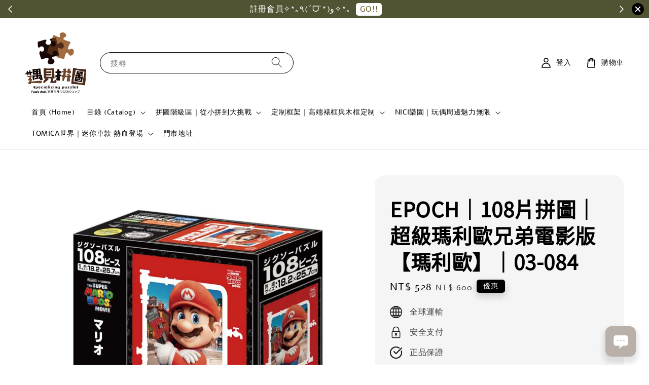

--- FILE ---
content_type: text/html; charset=UTF-8
request_url: https://www.seasonspopshop.com/products/epoch%EF%BD%9C108%E7%89%87%E6%8B%BC%E5%9C%96%EF%BD%9C%E8%B6%85%E7%B4%9A%E7%91%AA%E5%88%A9%E6%AD%90%E5%85%84%E5%BC%9F%E9%9B%BB%E5%BD%B1%E7%89%88-%E7%91%AA%E5%88%A9%E6%AD%90-%EF%BD%9C03-084
body_size: 47311
content:
<!doctype html>
<!--[if lt IE 7]><html class="no-js lt-ie9 lt-ie8 lt-ie7" lang="en"> <![endif]-->
<!--[if IE 7]><html class="no-js lt-ie9 lt-ie8" lang="en"> <![endif]-->
<!--[if IE 8]><html class="no-js lt-ie9" lang="en"> <![endif]-->
<!--[if IE 9 ]><html class="ie9 no-js"> <![endif]-->
<!--[if (gt IE 9)|!(IE)]><!--> <html class="no-js"> <!--<![endif]-->
<head>

  <!-- Basic page needs ================================================== -->
  <meta charset="utf-8">
  <meta http-equiv="X-UA-Compatible" content="IE=edge,chrome=1">

  
  <link rel="icon" href="https://cdn.store-assets.com/s/201149/f/14034316.jpg" />
  

  <!-- Title and description ================================================== -->
  <title>
  EPOCH｜108片拼圖｜超級瑪利歐兄弟電影版【瑪利歐】｜03-084 &ndash; 遇見拼圖 x 四季流行館
  </title>

  
  <meta name="description" content="商品摘要
品牌：日本EPOCH
材質：紙拼圖
印刷：精美
切割：工整
片數：108片
尺寸：18.2 × 25.7 (cm)
內附原廠補片卡×1、膠水包×1
">
  

  <!-- Social meta ================================================== -->
  

  <meta property="og:type" content="product">
  <meta property="og:title" content="EPOCH｜108片拼圖｜超級瑪利歐兄弟電影版【瑪利歐】｜03-084">
  <meta property="og:url" content="https://www.seasonspopshop.com/products/epoch｜108片拼圖｜超級瑪利歐兄弟電影版-瑪利歐-｜03-084">
  
  <meta property="og:image" content="https://cdn.store-assets.com/s/201149/i/56601788.jpeg?width=480&format=webp">
  <meta property="og:image:secure_url" content="https://cdn.store-assets.com/s/201149/i/56601788.jpeg?width=480&format=webp">
  
  <meta property="og:image" content="https://cdn.store-assets.com/s/201149/i/56601786.jpeg?width=480&format=webp">
  <meta property="og:image:secure_url" content="https://cdn.store-assets.com/s/201149/i/56601786.jpeg?width=480&format=webp">
  
  <meta property="og:price:amount" content="528">
  <meta property="og:price:currency" content="TWD">


<meta property="og:description" content="商品摘要
品牌：日本EPOCH
材質：紙拼圖
印刷：精美
切割：工整
片數：108片
尺寸：18.2 × 25.7 (cm)
內附原廠補片卡×1、膠水包×1
">
<meta property="og:site_name" content="遇見拼圖 x 四季流行館">



  <meta name="twitter:card" content="summary">



  <meta name="twitter:site" content="@">


  <meta name="twitter:title" content="EPOCH｜108片拼圖｜超級瑪利歐兄弟電影版【瑪利歐】｜03-084">
  <meta name="twitter:description" content="商品摘要品牌：日本EPOCH材質：紙拼圖印刷：精美切割：工整片數：108片尺寸：18.2 &amp;times; 25.7 (cm)內附原廠補片卡&amp;times;1、膠水包&amp;times;1出貨說明

商品現貨+預購
[現貨] &amp;nbsp;1-7天出貨
[ 預購] 30-90天出貨
（缺貨另行通知）

※提醒您：商品庫存依門市進貨為準，如遇缺貨或需預定的情況，我們將盡快與您聯繫。若急需請聯絡我們或來電詢問，感">
  <meta name="twitter:image" content="">
  <meta name="twitter:image:width" content="480">
  <meta name="twitter:image:height" content="480">




  <!-- Helpers ================================================== -->
  <link rel="canonical" href="https://www.seasonspopshop.com/products/epoch｜108片拼圖｜超級瑪利歐兄弟電影版-瑪利歐-｜03-084">
  <meta name="viewport" content="width=device-width,initial-scale=1,maximum-scale=1">
  <meta name="theme-color" content="#000000">
  
  <script src="//ajax.googleapis.com/ajax/libs/jquery/1.11.0/jquery.min.js" type="text/javascript" ></script>
  
  <!-- Header hook for plugins ================================================== -->
  
<!-- ScriptTags -->
<script>window.__st={'p': 'product', 'cid': ''};</script><script src='/assets/events.js'></script><script>(function(d,s,id){var js,fjs=d.getElementsByTagName(s)[0];if(d.getElementById(id))return;js=d.createElement(s);js.id=id;js.src='https://connect.facebook.net/zh_TW/sdk/xfbml.customerchat.js#xfbml=1&version=v6.0&autoLogAppEvents=1';fjs.parentNode.insertBefore(js,fjs);}(document,'script','facebook-jssdk'));</script><script type='text/javascript'>(function(){var d=document,h=d.getElementsByTagName('head')[0],s=d.createElement('script');s.type='text/javascript';s.async=!0;s.src='https://chat.easystore.co/api/easystore/v1/widgets/chat/de2af81a-c905-40d4-8f58-7fec04fff52e?external_id=&customer_id=&user_email=&user_name=&source=easystore&locale=zh_TW&timezone=Asia/Taipei&v=1769274019';h.appendChild(s)}())</script><script>(function(){function asyncLoad(){var urls=['/assets/google_conversion.js?v=1663819771','/assets/facebook-pixel.js?v=1.1.1756277111','/assets/traffic.js?v=1','https://apps.easystore.co/facebook-login/script.js?shop=seasonspopshop5340.easy.co&t=1726028439','https://apps.easystore.co/mobile-messaging-share/script.js?shop=seasonspopshop5340.easy.co','https://apps.easystore.co/instagram-feed/script.js?shop=seasonspopshop5340.easy.co&t=1731007489','https://apps.easystore.co/sales-pop/script.js?shop=seasonspopshop5340.easy.co','https://apps.easystore.co/image-watermark/script.js?shop=seasonspopshop5340.easy.co&t=1767082301','https://apps.easystore.co/google-analytics/script.js?shop=seasonspopshop5340.easy.co','https://apps.easystore.co/google-analytics-4/script.js?shop=seasonspopshop5340.easy.co','https://apps.easystore.co/marketplace/shopee-taiwan/script.js?shop=seasonspopshop5340.easy.co'];for(var i=0;i<urls.length;i++){var s=document.createElement('script');s.type='text/javascript';s.async=true;s.src=urls[i];var x=document.getElementsByTagName('script')[0];x.parentNode.insertBefore(s, x);}}window.attachEvent ? window.attachEvent('onload', asyncLoad) : window.addEventListener('load', asyncLoad, false);})();</script>
<!-- /ScriptTags -->

  
  
  <script src="https://store-themes.easystore.co/201149/themes/227369/assets/global.js?t=1769053865" defer="defer"></script>

  
  
  <script>
  (function(i,s,o,g,r,a,m){i['GoogleAnalyticsObject']=r;i[r]=i[r]||function(){
  (i[r].q=i[r].q||[]).push(arguments)},i[r].l=1*new Date();a=s.createElement(o),
  m=s.getElementsByTagName(o)[0];a.async=1;a.src=g;m.parentNode.insertBefore(a,m)
  })(window,document,'script','https://www.google-analytics.com/analytics.js','ga');

  ga('create', '', 'auto','myTracker');
  ga('myTracker.send', 'pageview');

  </script>
  
  <script src="/assets/storefront.js?id=914286bfa5e6419c67d1" type="text/javascript" ></script>
  

  <!-- CSS ================================================== -->
  <style>
      @font-face {
        font-family: 'Alef';
        font-style: normal;
        font-weight: regular;
        src: local('Alef regular'), local('Alef-regular'), url(https://fonts.gstatic.com/s/alef/v12/FeVfS0NQpLYgrjJbC5FxxbU.ttf) format('truetype');
      }

      @font-face {
        font-family: 'Noto Sans TC';
        font-style: normal;
        font-weight: regular;
        src: local('Noto Sans TC regular'), local('Noto Sans TC-regular'), url(https://fonts.gstatic.com/s/notosanstc/v20/-nF7OG829Oofr2wohFbTp9iFOSsLA_ZJ1g.otf) format('truetype');
      }

      :root {
        --font-body-family: 'Alef', sans-serif;
        --font-body-style: normal;
        --font-body-weight: 400;

        --font-heading-family: 'Noto Sans TC', sans-serif;
        --font-heading-style: normal;
        --font-heading-weight: 700;

        --color-heading-text: 0,0,0;
        --color-base-text: 0,0,0;
        --color-base-background-1: 255,255,255;
        --color-base-background-2: 255,255,255;
        
        --color-base-solid-button-labels: 255,255,255;
        --color-base-outline-button-labels: 5,28,98;
        
        --color-base-accent-1: 0,0,0;
        --color-base-accent-2: 0,0,0;
        --payment-terms-background-color: 255,255,255;

        --gradient-base-background-1: 255,255,255;
        --gradient-base-background-2: 255,255,255;
        --gradient-base-accent-1: 0,0,0;
        --gradient-base-accent-2: 0,0,0;

        --page-width: 145rem;
      }

      *,
      *::before,
      *::after {
        box-sizing: inherit;
      }

      html {
        box-sizing: border-box;
        font-size: 62.5%;
        height: 100%;
      }

      body {
        display: grid;
        grid-template-rows: auto auto 1fr auto;
        grid-template-columns: 100%;
        min-height: 100%;
        margin: 0;
        font-size: 1.5rem;
        letter-spacing: 0.06rem;
        line-height: 1.8;
        font-family: var(--font-body-family);
        font-style: var(--font-body-style);
        font-weight: var(--font-body-weight);
        
      }

      @media screen and (min-width: 750px) {
        body {
          font-size: 1.6rem;
        }
      }
   </style>
  
  <link href="https://store-themes.easystore.co/201149/themes/227369/assets/base.css?t=1769053865" rel="stylesheet" type="text/css" media="screen" />

  
  
<!-- Snippet:global/head: Instagram Feed -->
<link rel="stylesheet" href="https://apps.easystore.co/assets/css/instagram-feed/insta-feed-style.css?v3">
<!-- /Snippet -->

<!-- Snippet:global/head: Product Property 進階規格選項 -->

                <script src="https://apps.easystore.co/assets/js/product-property/properties.js?v2.03"></script>
                <link type="text/css" rel="stylesheet" href="https://apps.easystore.co/assets/css/product-property/main.css?v2.03">
              
<!-- /Snippet -->

<!-- Snippet:global/head: OnVoard AOV Progress Bar -->
<script>
  (function() {
    window.OnVoard = window.OnVoard || function() {
      (window.OnVoard.q = window.OnVoard.q || []).push(arguments);
    };
    var script = document.createElement("script");
    var parent = document.getElementsByTagName("script")[0].parentNode;
    script.async = 1;

    
    script.src = "https://scripts.onvoard.com/apps/loader.js";
    
    parent.appendChild(script);
  })();
</script>


<script>

var ovData = {};
ovData["ecommerce_platform"] = "easystore";
ovData["account_id"] = "acct_11thcxwwfekyy79";


  ovData["template"] = "product";
  ovData["cart"] = {"item_count":0,"total_price":0,"announcements":[]};
  ovData["product"] = {"id":9225292,"handle":"epoch\uff5c108\u7247\u62fc\u5716\uff5c\u8d85\u7d1a\u746a\u5229\u6b50\u5144\u5f1f\u96fb\u5f71\u7248-\u746a\u5229\u6b50-\uff5c03-084","name":"EPOCH\uff5c108\u7247\u62fc\u5716\uff5c\u8d85\u7d1a\u746a\u5229\u6b50\u5144\u5f1f\u96fb\u5f71\u7248\u3010\u746a\u5229\u6b50\u3011\uff5c03-084","title":"EPOCH\uff5c108\u7247\u62fc\u5716\uff5c\u8d85\u7d1a\u746a\u5229\u6b50\u5144\u5f1f\u96fb\u5f71\u7248\u3010\u746a\u5229\u6b50\u3011\uff5c03-084","url":"\/products\/epoch\uff5c108\u7247\u62fc\u5716\uff5c\u8d85\u7d1a\u746a\u5229\u6b50\u5144\u5f1f\u96fb\u5f71\u7248-\u746a\u5229\u6b50-\uff5c03-084","price":528,"price_min":"528.0","price_max":"528.0","price_varies":false,"compare_at_price":600,"compare_at_price_min":"600.0","compare_at_price_max":"600.0","compare_at_price_varies":false,"available":true,"options_with_values":[],"options_by_name":[],"options":["Title"],"has_only_default_variant":true,"sole_variant_id":42087583,"variants":[{"id":42087583,"title":"Default Title","sku":"03-084","taxable":false,"barcode":null,"available":true,"inventory_quantity":1,"featured_image":{"id":56601788,"alt":"EP_03-084a","img_url":"https:\/\/cdn.store-assets.com\/s\/201149\/i\/56601788.jpeg","src":"https:\/\/cdn.store-assets.com\/s\/201149\/i\/56601788.jpeg","height":750,"width":750,"position":1,"type":"Images"},"price":52800,"compare_at_price":60000,"is_enabled":true,"options":["Default Title"],"option1":"Default Title","option2":null,"option3":null,"points":{"type":"earn","value":528}}],"selected_variant":{"id":42087583,"title":"Default Title","sku":"03-084","taxable":false,"barcode":null,"available":true,"inventory_quantity":1,"featured_image":{"id":56601788,"alt":"EP_03-084a","img_url":"https:\/\/cdn.store-assets.com\/s\/201149\/i\/56601788.jpeg","src":"https:\/\/cdn.store-assets.com\/s\/201149\/i\/56601788.jpeg","height":750,"width":750,"position":1,"type":"Images"},"price":52800,"compare_at_price":60000,"is_enabled":true,"options":["Default Title"],"option1":"Default Title","option2":null,"option3":null,"points":{"type":"earn","value":528}},"first_available_variant":{"id":42087583,"title":"Default Title","sku":"03-084","taxable":false,"barcode":null,"available":true,"inventory_quantity":1,"featured_image":{"id":56601788,"alt":"EP_03-084a","img_url":"https:\/\/cdn.store-assets.com\/s\/201149\/i\/56601788.jpeg","src":"https:\/\/cdn.store-assets.com\/s\/201149\/i\/56601788.jpeg","height":750,"width":750,"position":1,"type":"Images"},"price":52800,"compare_at_price":60000,"is_enabled":true,"options":["Default Title"],"option1":"Default Title","option2":null,"option3":null,"points":{"type":"earn","value":528}},"selected_or_first_available_variant":{"id":42087583,"title":"Default Title","sku":"03-084","taxable":false,"barcode":null,"available":true,"inventory_quantity":1,"featured_image":{"id":56601788,"alt":"EP_03-084a","img_url":"https:\/\/cdn.store-assets.com\/s\/201149\/i\/56601788.jpeg","src":"https:\/\/cdn.store-assets.com\/s\/201149\/i\/56601788.jpeg","height":750,"width":750,"position":1,"type":"Images"},"price":52800,"compare_at_price":60000,"is_enabled":true,"options":["Default Title"],"option1":"Default Title","option2":null,"option3":null,"points":{"type":"earn","value":528}},"img_url":"https:\/\/cdn.store-assets.com\/s\/201149\/i\/56601788.jpeg","featured_image":{"id":56601788,"alt":"EP_03-084a","img_url":"https:\/\/cdn.store-assets.com\/s\/201149\/i\/56601788.jpeg","src":"https:\/\/cdn.store-assets.com\/s\/201149\/i\/56601788.jpeg","height":750,"width":750,"position":1,"type":"Images"},"secondary_image":{"id":56601786,"alt":"EP_03-084","img_url":"https:\/\/cdn.store-assets.com\/s\/201149\/i\/56601786.jpeg","src":"https:\/\/cdn.store-assets.com\/s\/201149\/i\/56601786.jpeg","height":750,"width":531,"position":2,"type":"Images"},"images":[{"id":56601788,"alt":"EP_03-084a","img_url":"https:\/\/cdn.store-assets.com\/s\/201149\/i\/56601788.jpeg","src":"https:\/\/cdn.store-assets.com\/s\/201149\/i\/56601788.jpeg","height":750,"width":750,"position":1,"type":"Images"},{"id":56601786,"alt":"EP_03-084","img_url":"https:\/\/cdn.store-assets.com\/s\/201149\/i\/56601786.jpeg","src":"https:\/\/cdn.store-assets.com\/s\/201149\/i\/56601786.jpeg","height":750,"width":531,"position":2,"type":"Images"}],"media":[{"id":56601788,"alt":"EP_03-084a","img_url":"https:\/\/cdn.store-assets.com\/s\/201149\/i\/56601788.jpeg","src":"https:\/\/cdn.store-assets.com\/s\/201149\/i\/56601788.jpeg","height":750,"width":750,"position":1,"type":"Images"},{"id":56601786,"alt":"EP_03-084","img_url":"https:\/\/cdn.store-assets.com\/s\/201149\/i\/56601786.jpeg","src":"https:\/\/cdn.store-assets.com\/s\/201149\/i\/56601786.jpeg","height":750,"width":531,"position":2,"type":"Images"}],"featured_media":{"id":56601788,"alt":"EP_03-084a","img_url":"https:\/\/cdn.store-assets.com\/s\/201149\/i\/56601788.jpeg","src":"https:\/\/cdn.store-assets.com\/s\/201149\/i\/56601788.jpeg","height":750,"width":750,"position":1,"type":"Images"},"metafields":[],"expires":1772294364,"published_at":"2023-04-24T19:53:57.000+08:00","created_at":"2023-02-17T15:04:31.000+08:00","is_wishlisted":null,"content":"<link href='\/assets\/css\/froala_style.min.css' rel='stylesheet' type='text\/css'\/><div class='fr-view'><h3><span style=\"font-size: 14px;\">\u5546\u54c1\u6458\u8981<\/span><\/h3><ul><li><span style=\"font-size: 14px;\">\u54c1\u724c<span style=\"font-size: 14px;\">\uff1a<\/span>\u65e5\u672cEPOCH<\/span><\/li><li><span style=\"font-size: 14px;\">\u6750\u8cea\uff1a\u7d19\u62fc\u5716<\/span><\/li><li><span style=\"font-size: 14px;\">\u5370\u5237\uff1a\u7cbe\u7f8e<\/span><\/li><li><span style=\"font-size: 14px;\">\u5207\u5272\uff1a\u5de5\u6574<\/span><\/li><li><span style=\"font-size: 14px;\">\u7247\u6578<span style=\"font-size: 14px;\">\uff1a108\u7247<\/span><\/span><\/li><li><span style=\"font-size: 14px;\">\u5c3a\u5bf8\uff1a18.2 &times; 25.7 (cm)<\/span><\/li><li id=\"isPasted\">\u5167\u9644\u539f\u5ee0\u88dc\u7247\u5361<span style='font-family: HelveticaNeue, \"Helvetica Neue\", Helvetica, Arial, sans-serif; font-size: 14px;'>&times;1<\/span>\u3001\u81a0\u6c34\u5305<span style='font-family: HelveticaNeue, \"Helvetica Neue\", Helvetica, Arial, sans-serif; font-size: 14px;'>&times;<\/span>1<\/li><br><\/ul><h4>\u51fa\u8ca8\u8aaa\u660e<\/h4>\n\n<p><span style=\"font-size: 14px;\">\u5546\u54c1\u73fe\u8ca8<span lang=\"EN-US\">+<\/span>\u9810\u8cfc\n<br>[\u73fe\u8ca8] &nbsp;1-7\u5929\u51fa\u8ca8\n<br>[ \u9810\u8cfc] 30-90\u5929\u51fa\u8ca8\n<br>\uff08\u7f3a\u8ca8\u53e6\u884c\u901a\u77e5\uff09<\/span><\/p>\n\n<p><span style=\"font-size: 14px;\">\u203b\u63d0\u9192\u60a8\uff1a\u5546\u54c1\u5eab\u5b58\u4f9d\u9580\u5e02\u9032\u8ca8\u70ba\u6e96\uff0c\u5982\u9047\u7f3a\u8ca8\u6216\u9700\u9810\u5b9a\u7684\u60c5\u6cc1\uff0c\u6211\u5011\u5c07\u76e1\u5feb\u8207\u60a8\u806f\u7e6b\u3002\u82e5\u6025\u9700\u8acb<a href=\"https:\/\/m.me\/149252251763698\" rel=\"noopener noreferrer\" target=\"_blank\"><strong><span style=\"color: rgb(44, 130, 201);\">\u806f\u7d61\u6211\u5011<\/span><\/strong><\/a>\u6216<span style=\"color: rgb(44, 130, 201);\"><a href=\"tel:0424523231\"><strong>\u4f86\u96fb\u8a62\u554f<\/strong><\/a><\/span><span style=\"color: rgb(0, 0, 0);\">\uff0c<\/span><span style=\"color: rgb(0, 0, 0); font-size: 14px;\">\u611f\u8b1d\u60a8\u7684\u7406\u89e3\u3002<\/span><\/span><\/p>\n\n<p><span style=\"font-size: 14px;\">\u25ba&nbsp; \u8d85\u5546\u5bc4\u4ef6\u5c3a\u5bf8\u9650\u523640\u516c\u5206\uff0c\u8d85\u51fa\u8acb\u9078\u64c7\u5b85\u914d\uff0c\u4ee5\u907f\u514d\u5ef6\u5f8c\u5230\u51fa\u8ca8\u6642\u9593<span lang=\"EN-US\"><br>\u25ba &nbsp;<\/span>\u4e0b\u8a02\u5f8c\u8acb\u4e0d\u8981\u68c4\u55ae\uff0c\u4ee5\u514d\u5f71\u97ff\u96d9\u65b9\u6b0a\u76ca\n<br><span lang=\"EN-US\">\u25ba&nbsp; \u4e00\u5e74\u5167\u68c4\u55ae\u5169\u6b21\u5c07\u4e0d\u518d\u63a5\u53d7\u60a8\u7db2\u8def\u8a02\u8cfc<\/span>\n<br><span lang=\"EN-US\">\u25ba&nbsp; \u8a8d\u8b58\u62fc\u5716<span lang=\"EN-US\">\uff0c<\/span>\u8acb\u53c3\u8003\u53f3\u65b9\u9023\u7d50<\/span><span style=\"color: rgb(44, 130, 201);\"><a class=\"fr-green\" href=\"https:\/\/www.seasonspopshop.com\/pages\/%E8%B3%BC%E8%B2%B7%E6%8B%BC%E5%9C%96%E9%A0%88%E7%9F%A5\" rel=\"noopener noreferrer\" target=\"_blank\">\u62fc\u5716\u9808\u77e5<\/a><\/span>\n<br><span lang=\"EN-US\">\u25ba&nbsp; \u88dc\u7247\u670d\u52d9\uff0c\u8acb\u53c3\u8003\u53f3\u65b9\u9023\u7d50<\/span><\/span><span style=\"color: rgb(44, 130, 201);\"><span lang=\"EN-US\" style=\"font-size: 14px;\"><a href=\"https:\/\/www.seasonspopshop.com\/pages\/%E6%8B%BC%E5%9C%96%E8%A3%9C%E7%89%87%E6%9C%8D%E5%8B%99\">\u88dc\u7247\u670d\u52d9<\/a><\/span><\/span><\/p>\n\n<h4><span style=\"font-size: 16px;\">\u88f1\u6846\u8cc7\u8a0a<\/span><\/h4><p><span style=\"font-size: 14px;\"><span style=\"color: rgb(44, 130, 201);\"><a href=\"https:\/\/seasonspopshop5340.easy.co\/collections\/%E5%AF%A6%E6%9C%A8%E9%8C%B6%E6%A1%86\" rel=\"noopener noreferrer\" target=\"_blank\">\u5be6\u6728\u88f1\u6846<\/a><\/span>&nbsp; &nbsp;\/ &nbsp;&nbsp;<span style=\"color: rgb(44, 130, 201);\"><a href=\"https:\/\/seasonspopshop5340.easy.co\/collections\/%E6%97%A5%E6%9C%AC%E9%80%B2%E5%8F%A3%E6%8B%BC%E5%9C%96%E6%A1%86\" rel=\"noopener noreferrer\" target=\"_blank\">\u65e5\u672c\u9032\u53e3\u62fc\u5716\u6846<\/a><\/span><br><br>\u9700\u8981\u5efa\u8b70\u8207\u642d\u914d\u88f1\u6846,\u6b61\u8fce\u79c1\u8a0a<br>\u6728\u6846\u7686\u7531\u5de5\u4f5c\u5ba4\u624b\u5de5\u751f\u7522<br>\u6b61\u8fce\u53c3\u8003<span style=\"color: rgb(44, 130, 201);\"><a href=\"https:\/\/seasonspopshop5340.easy.co\/pages\/%E8%B3%BC%E8%B2%B7%E6%8B%BC%E5%9C%96%E9%A0%88%E7%9F%A5\">\u6846\u6b3e\u4ecb\u7d39<\/a><\/span><\/span><\/p><h4><br><br>\u53d6\u8ca8\u65b9\u5f0f<\/h4>\n\n<ul style='box-sizing: border-box; font-family: andy-money, \"Noto Sans\", Mitr, Athiti, \"Noto Sans TC\", \"Noto Sans SC\", system-ui, -apple-system, \"Segoe UI\", sans-serif; margin: 0px; padding: 0px; list-style: none; position: relative; text-align: center; color: rgb(51, 51, 51); font-size: 14px; font-style: normal; font-variant-ligatures: normal; font-variant-caps: normal; font-weight: 400; letter-spacing: normal; orphans: 2; text-indent: 0px; text-transform: none; widows: 2; word-spacing: 0px; -webkit-text-stroke-width: 0px; white-space: normal; background-color: rgb(255, 255, 255); text-decoration-thickness: initial; text-decoration-style: initial; text-decoration-color: initial;'>\n<li style='box-sizing: border-box; font-family: andy-money, \"Noto Sans\", Mitr, Athiti, \"Noto Sans TC\", \"Noto Sans SC\", system-ui, -apple-system, \"Segoe UI\", sans-serif; margin: 0px; padding: 0px; list-style-position: outside; color: rgb(51, 51, 51); font-size: 16px; line-height: 20px; text-align: left;'><span style=\"color: rgba(0, 0, 0, 0.75); font-family: Actor, sans-serif; font-style: normal; font-variant-ligatures: normal; font-variant-caps: normal; font-weight: 500; letter-spacing: 0.6px; orphans: 2; text-align: start; text-indent: 0px; text-transform: none; widows: 2; word-spacing: 0px; -webkit-text-stroke-width: 0px; white-space: normal; background-color: rgb(255, 255, 255); text-decoration-thickness: initial; text-decoration-style: initial; text-decoration-color: initial; float: none; display: inline !important;\">\u8d85\u53d6\u4ed8\u6b3e- $65<\/span>\n<br><span style=\"color: rgba(0, 0, 0, 0.75); font-family: Actor, sans-serif; font-style: normal; font-variant-ligatures: normal; font-variant-caps: normal; font-weight: 500; letter-spacing: 0.6px; orphans: 2; text-align: start; text-indent: 0px; text-transform: none; widows: 2; word-spacing: 0px; -webkit-text-stroke-width: 0px; white-space: normal; background-color: rgb(255, 255, 255); text-decoration-thickness: initial; text-decoration-style: initial; text-decoration-color: initial; float: none; display: inline !important;\">\u672c\u5cf6\u5b85\u914d- $150(\u504f\u5340\/\u96e2\u5cf6\u53e6\u8a08)<\/span>\n<br><span style=\"color: rgba(0, 0, 0, 0.75); font-family: Actor, sans-serif; font-style: normal; font-variant-ligatures: normal; font-variant-caps: normal; font-weight: 500; letter-spacing: 0.6px; orphans: 2; text-align: start; text-indent: 0px; text-transform: none; widows: 2; word-spacing: 0px; -webkit-text-stroke-width: 0px; white-space: normal; background-color: rgb(255, 255, 255); text-decoration-thickness: initial; text-decoration-style: initial; text-decoration-color: initial; float: none; display: inline !important;\">\u53f0\u4e2d\u9580\u5e02\u81ea\u53d6- \u514d\u904b(<\/span><a href=\"https:\/\/www.seasonspopshop.com\/store-locator\">\u9580\u5e02\u4f4d\u7f6e<\/a><span style=\"color: rgba(0, 0, 0, 0.75); font-family: Actor, sans-serif; font-style: normal; font-variant-ligatures: normal; font-variant-caps: normal; font-weight: 500; letter-spacing: 0.6px; orphans: 2; text-align: start; text-indent: 0px; text-transform: none; widows: 2; word-spacing: 0px; -webkit-text-stroke-width: 0px; white-space: normal; background-color: rgb(255, 255, 255); text-decoration-thickness: initial; text-decoration-style: initial; text-decoration-color: initial; float: none; display: inline !important;\">)<\/span><\/li>\n<li style='box-sizing: border-box; font-family: andy-money, \"Noto Sans\", Mitr, Athiti, \"Noto Sans TC\", \"Noto Sans SC\", system-ui, -apple-system, \"Segoe UI\", sans-serif; margin: 0px; padding: 0px; list-style-position: outside; color: rgb(51, 51, 51); font-size: 14px; line-height: 20px; text-align: left;'>\u570b\u969b\u5b85\u914d\uff5c\u9806\u8c50\u8ca8\u904b- \u904b\u8cbb\u5230\u8ca8\u4ed8\u6b3e<\/li>\n<li style='box-sizing: border-box; font-family: andy-money, \"Noto Sans\", Mitr, Athiti, \"Noto Sans TC\", \"Noto Sans SC\", system-ui, -apple-system, \"Segoe UI\", sans-serif; margin: 0px; padding: 0px; list-style-position: outside; color: rgb(51, 51, 51); font-size: 14px; line-height: 20px; text-align: left;'>\n<br>\n<\/li>\n<\/ul><\/div>","description":"<link href='\/assets\/css\/froala_style.min.css' rel='stylesheet' type='text\/css'\/><div class='fr-view'><h3><span style=\"font-size: 14px;\">\u5546\u54c1\u6458\u8981<\/span><\/h3><ul><li><span style=\"font-size: 14px;\">\u54c1\u724c<span style=\"font-size: 14px;\">\uff1a<\/span>\u65e5\u672cEPOCH<\/span><\/li><li><span style=\"font-size: 14px;\">\u6750\u8cea\uff1a\u7d19\u62fc\u5716<\/span><\/li><li><span style=\"font-size: 14px;\">\u5370\u5237\uff1a\u7cbe\u7f8e<\/span><\/li><li><span style=\"font-size: 14px;\">\u5207\u5272\uff1a\u5de5\u6574<\/span><\/li><li><span style=\"font-size: 14px;\">\u7247\u6578<span style=\"font-size: 14px;\">\uff1a108\u7247<\/span><\/span><\/li><li><span style=\"font-size: 14px;\">\u5c3a\u5bf8\uff1a18.2 &times; 25.7 (cm)<\/span><\/li><li id=\"isPasted\">\u5167\u9644\u539f\u5ee0\u88dc\u7247\u5361<span style='font-family: HelveticaNeue, \"Helvetica Neue\", Helvetica, Arial, sans-serif; font-size: 14px;'>&times;1<\/span>\u3001\u81a0\u6c34\u5305<span style='font-family: HelveticaNeue, \"Helvetica Neue\", Helvetica, Arial, sans-serif; font-size: 14px;'>&times;<\/span>1<\/li><br><\/ul><h4>\u51fa\u8ca8\u8aaa\u660e<\/h4>\n\n<p><span style=\"font-size: 14px;\">\u5546\u54c1\u73fe\u8ca8<span lang=\"EN-US\">+<\/span>\u9810\u8cfc\n<br>[\u73fe\u8ca8] &nbsp;1-7\u5929\u51fa\u8ca8\n<br>[ \u9810\u8cfc] 30-90\u5929\u51fa\u8ca8\n<br>\uff08\u7f3a\u8ca8\u53e6\u884c\u901a\u77e5\uff09<\/span><\/p>\n\n<p><span style=\"font-size: 14px;\">\u203b\u63d0\u9192\u60a8\uff1a\u5546\u54c1\u5eab\u5b58\u4f9d\u9580\u5e02\u9032\u8ca8\u70ba\u6e96\uff0c\u5982\u9047\u7f3a\u8ca8\u6216\u9700\u9810\u5b9a\u7684\u60c5\u6cc1\uff0c\u6211\u5011\u5c07\u76e1\u5feb\u8207\u60a8\u806f\u7e6b\u3002\u82e5\u6025\u9700\u8acb<a href=\"https:\/\/m.me\/149252251763698\" rel=\"noopener noreferrer\" target=\"_blank\"><strong><span style=\"color: rgb(44, 130, 201);\">\u806f\u7d61\u6211\u5011<\/span><\/strong><\/a>\u6216<span style=\"color: rgb(44, 130, 201);\"><a href=\"tel:0424523231\"><strong>\u4f86\u96fb\u8a62\u554f<\/strong><\/a><\/span><span style=\"color: rgb(0, 0, 0);\">\uff0c<\/span><span style=\"color: rgb(0, 0, 0); font-size: 14px;\">\u611f\u8b1d\u60a8\u7684\u7406\u89e3\u3002<\/span><\/span><\/p>\n\n<p><span style=\"font-size: 14px;\">\u25ba&nbsp; \u8d85\u5546\u5bc4\u4ef6\u5c3a\u5bf8\u9650\u523640\u516c\u5206\uff0c\u8d85\u51fa\u8acb\u9078\u64c7\u5b85\u914d\uff0c\u4ee5\u907f\u514d\u5ef6\u5f8c\u5230\u51fa\u8ca8\u6642\u9593<span lang=\"EN-US\"><br>\u25ba &nbsp;<\/span>\u4e0b\u8a02\u5f8c\u8acb\u4e0d\u8981\u68c4\u55ae\uff0c\u4ee5\u514d\u5f71\u97ff\u96d9\u65b9\u6b0a\u76ca\n<br><span lang=\"EN-US\">\u25ba&nbsp; \u4e00\u5e74\u5167\u68c4\u55ae\u5169\u6b21\u5c07\u4e0d\u518d\u63a5\u53d7\u60a8\u7db2\u8def\u8a02\u8cfc<\/span>\n<br><span lang=\"EN-US\">\u25ba&nbsp; \u8a8d\u8b58\u62fc\u5716<span lang=\"EN-US\">\uff0c<\/span>\u8acb\u53c3\u8003\u53f3\u65b9\u9023\u7d50<\/span><span style=\"color: rgb(44, 130, 201);\"><a class=\"fr-green\" href=\"https:\/\/www.seasonspopshop.com\/pages\/%E8%B3%BC%E8%B2%B7%E6%8B%BC%E5%9C%96%E9%A0%88%E7%9F%A5\" rel=\"noopener noreferrer\" target=\"_blank\">\u62fc\u5716\u9808\u77e5<\/a><\/span>\n<br><span lang=\"EN-US\">\u25ba&nbsp; \u88dc\u7247\u670d\u52d9\uff0c\u8acb\u53c3\u8003\u53f3\u65b9\u9023\u7d50<\/span><\/span><span style=\"color: rgb(44, 130, 201);\"><span lang=\"EN-US\" style=\"font-size: 14px;\"><a href=\"https:\/\/www.seasonspopshop.com\/pages\/%E6%8B%BC%E5%9C%96%E8%A3%9C%E7%89%87%E6%9C%8D%E5%8B%99\">\u88dc\u7247\u670d\u52d9<\/a><\/span><\/span><\/p>\n\n<h4><span style=\"font-size: 16px;\">\u88f1\u6846\u8cc7\u8a0a<\/span><\/h4><p><span style=\"font-size: 14px;\"><span style=\"color: rgb(44, 130, 201);\"><a href=\"https:\/\/seasonspopshop5340.easy.co\/collections\/%E5%AF%A6%E6%9C%A8%E9%8C%B6%E6%A1%86\" rel=\"noopener noreferrer\" target=\"_blank\">\u5be6\u6728\u88f1\u6846<\/a><\/span>&nbsp; &nbsp;\/ &nbsp;&nbsp;<span style=\"color: rgb(44, 130, 201);\"><a href=\"https:\/\/seasonspopshop5340.easy.co\/collections\/%E6%97%A5%E6%9C%AC%E9%80%B2%E5%8F%A3%E6%8B%BC%E5%9C%96%E6%A1%86\" rel=\"noopener noreferrer\" target=\"_blank\">\u65e5\u672c\u9032\u53e3\u62fc\u5716\u6846<\/a><\/span><br><br>\u9700\u8981\u5efa\u8b70\u8207\u642d\u914d\u88f1\u6846,\u6b61\u8fce\u79c1\u8a0a<br>\u6728\u6846\u7686\u7531\u5de5\u4f5c\u5ba4\u624b\u5de5\u751f\u7522<br>\u6b61\u8fce\u53c3\u8003<span style=\"color: rgb(44, 130, 201);\"><a href=\"https:\/\/seasonspopshop5340.easy.co\/pages\/%E8%B3%BC%E8%B2%B7%E6%8B%BC%E5%9C%96%E9%A0%88%E7%9F%A5\">\u6846\u6b3e\u4ecb\u7d39<\/a><\/span><\/span><\/p><h4><br><br>\u53d6\u8ca8\u65b9\u5f0f<\/h4>\n\n<ul style='box-sizing: border-box; font-family: andy-money, \"Noto Sans\", Mitr, Athiti, \"Noto Sans TC\", \"Noto Sans SC\", system-ui, -apple-system, \"Segoe UI\", sans-serif; margin: 0px; padding: 0px; list-style: none; position: relative; text-align: center; color: rgb(51, 51, 51); font-size: 14px; font-style: normal; font-variant-ligatures: normal; font-variant-caps: normal; font-weight: 400; letter-spacing: normal; orphans: 2; text-indent: 0px; text-transform: none; widows: 2; word-spacing: 0px; -webkit-text-stroke-width: 0px; white-space: normal; background-color: rgb(255, 255, 255); text-decoration-thickness: initial; text-decoration-style: initial; text-decoration-color: initial;'>\n<li style='box-sizing: border-box; font-family: andy-money, \"Noto Sans\", Mitr, Athiti, \"Noto Sans TC\", \"Noto Sans SC\", system-ui, -apple-system, \"Segoe UI\", sans-serif; margin: 0px; padding: 0px; list-style-position: outside; color: rgb(51, 51, 51); font-size: 16px; line-height: 20px; text-align: left;'><span style=\"color: rgba(0, 0, 0, 0.75); font-family: Actor, sans-serif; font-style: normal; font-variant-ligatures: normal; font-variant-caps: normal; font-weight: 500; letter-spacing: 0.6px; orphans: 2; text-align: start; text-indent: 0px; text-transform: none; widows: 2; word-spacing: 0px; -webkit-text-stroke-width: 0px; white-space: normal; background-color: rgb(255, 255, 255); text-decoration-thickness: initial; text-decoration-style: initial; text-decoration-color: initial; float: none; display: inline !important;\">\u8d85\u53d6\u4ed8\u6b3e- $65<\/span>\n<br><span style=\"color: rgba(0, 0, 0, 0.75); font-family: Actor, sans-serif; font-style: normal; font-variant-ligatures: normal; font-variant-caps: normal; font-weight: 500; letter-spacing: 0.6px; orphans: 2; text-align: start; text-indent: 0px; text-transform: none; widows: 2; word-spacing: 0px; -webkit-text-stroke-width: 0px; white-space: normal; background-color: rgb(255, 255, 255); text-decoration-thickness: initial; text-decoration-style: initial; text-decoration-color: initial; float: none; display: inline !important;\">\u672c\u5cf6\u5b85\u914d- $150(\u504f\u5340\/\u96e2\u5cf6\u53e6\u8a08)<\/span>\n<br><span style=\"color: rgba(0, 0, 0, 0.75); font-family: Actor, sans-serif; font-style: normal; font-variant-ligatures: normal; font-variant-caps: normal; font-weight: 500; letter-spacing: 0.6px; orphans: 2; text-align: start; text-indent: 0px; text-transform: none; widows: 2; word-spacing: 0px; -webkit-text-stroke-width: 0px; white-space: normal; background-color: rgb(255, 255, 255); text-decoration-thickness: initial; text-decoration-style: initial; text-decoration-color: initial; float: none; display: inline !important;\">\u53f0\u4e2d\u9580\u5e02\u81ea\u53d6- \u514d\u904b(<\/span><a href=\"https:\/\/www.seasonspopshop.com\/store-locator\">\u9580\u5e02\u4f4d\u7f6e<\/a><span style=\"color: rgba(0, 0, 0, 0.75); font-family: Actor, sans-serif; font-style: normal; font-variant-ligatures: normal; font-variant-caps: normal; font-weight: 500; letter-spacing: 0.6px; orphans: 2; text-align: start; text-indent: 0px; text-transform: none; widows: 2; word-spacing: 0px; -webkit-text-stroke-width: 0px; white-space: normal; background-color: rgb(255, 255, 255); text-decoration-thickness: initial; text-decoration-style: initial; text-decoration-color: initial; float: none; display: inline !important;\">)<\/span><\/li>\n<li style='box-sizing: border-box; font-family: andy-money, \"Noto Sans\", Mitr, Athiti, \"Noto Sans TC\", \"Noto Sans SC\", system-ui, -apple-system, \"Segoe UI\", sans-serif; margin: 0px; padding: 0px; list-style-position: outside; color: rgb(51, 51, 51); font-size: 14px; line-height: 20px; text-align: left;'>\u570b\u969b\u5b85\u914d\uff5c\u9806\u8c50\u8ca8\u904b- \u904b\u8cbb\u5230\u8ca8\u4ed8\u6b3e<\/li>\n<li style='box-sizing: border-box; font-family: andy-money, \"Noto Sans\", Mitr, Athiti, \"Noto Sans TC\", \"Noto Sans SC\", system-ui, -apple-system, \"Segoe UI\", sans-serif; margin: 0px; padding: 0px; list-style-position: outside; color: rgb(51, 51, 51); font-size: 14px; line-height: 20px; text-align: left;'>\n<br>\n<\/li>\n<\/ul><\/div>","meta_description":"\u5546\u54c1\u6458\u8981\n\u54c1\u724c\uff1a\u65e5\u672cEPOCH\n\u6750\u8cea\uff1a\u7d19\u62fc\u5716\n\u5370\u5237\uff1a\u7cbe\u7f8e\n\u5207\u5272\uff1a\u5de5\u6574\n\u7247\u6578\uff1a108\u7247\n\u5c3a\u5bf8\uff1a18.2 \u00d7 25.7 (cm)\n\u5167\u9644\u539f\u5ee0\u88dc\u7247\u5361\u00d71\u3001\u81a0\u6c34\u5305\u00d71\n","brands":[],"tags":[],"vendor":null,"collections":[{"handle":"feature-on-homepage","title":"\u9996\u9801-\u5e97\u9577\u63a8\u85a6"},{"handle":"-epoch","title":"\u2022 EPOCH"}],"view_history":{"product_id":9225292,"viewed_at":"2026-01-25T01:41:53.313+08:00"},"is_hidden":false,"promotions":[]};
  ovData["shop"] = {};
  ovData["customer"] = {};

  
    ovData["shop"] = {
      "currency": "TWD",
      "domain": "www.seasonspopshop.com",
      "url": "https://www.seasonspopshop.com",
      "money_format": "<span class=money data-ori-price='{{amount}}'>NT$ {{amount}} </span>",
    };
  

  

  window.OnVoardData = ovData;
</script>

<!-- /Snippet -->

<!-- Snippet:global/head: 蝦皮購物 Shopee Taiwan -->
<link type="text/css" rel="stylesheet" href="https://apps.easystore.co/assets/css/marketplace/main.css?v1.71">
<!-- /Snippet -->

<!-- Snippet:global/head: Site Verification -->
<meta name="google-site-verification" content="p9r4HWsSluIt192K2W02AhFVptkKEMd9lWXLq5FwKg8" />
<!-- /Snippet -->


  <script>document.documentElement.className = document.documentElement.className.replace('no-js', 'js');</script>
</head>

<body id="epoch---108------------------------------------------------------------03-084" class="template-product" >
	
  
<!-- Snippet:global/body_start: Announcement Bar -->
<style type="text/css">
  body {
    background-position: top 45px center;
  }

  div#announcement-bar-top {
    height: 45px;
  }

  span .announcement-close-button {
    text-align: center;
    display: -webkit-flex;
    display: -moz-flex;
    display: -ms-flex;
    display: -o-flex;
    display: inline-block;
    align-items: center;
    flex-wrap: wrap;
    justify-content: center;
  }

  #announcementBar_countdown:empty {
    display: none;
  }


  .announcementBar_timer {
    margin: 5px 0px;
  }

  .announcementBar_timer.style_1,
  .announcementBar_timer.style_2 {
    display: -webkit-inline-flex;
    display: -moz-inline-flex;
    display: -ms-inline-flex;
    display: -o-inline-flex;
    display: inline-flex;
    align-items: center;
    padding: 5px 8px;
    margin: 3px 0px 3px 10px;
    border-radius: 8px;
    font-weight: bold;
  }

  .announcementBar_timer.style_1>div,
  .announcementBar_timer.style_2>div {
    margin: 0 5px;
    line-height: 1;
  }

  .announcementBar_timer.style_1 small,
  .announcementBar_timer.style_2 small {
    display: block;
    font-size: 55%;
    line-height: 1;
  }

  .announcementBar_timer.style_2 {
    flex-direction: row;
  }

  .announcementBar_timer.style_2>div {
    position: relative;
  }

  .announcementBar_timer.style_2>div:not(:last-child):after {
    position: absolute;
    content: ':';
    top: 0;
    right: 0;
    margin-right: -7px;
  }

  .announcementBar_timer.style_3 {
    display: -webkit-inline-flex;
    display: -moz-inline-flex;
    display: -ms-inline-flex;
    display: -o-inline-flex;
    display: inline-flex;
    align-items: center;
    border-radius: 5px;
    padding: 5px 5px;
    margin-left: 10px;
    font-weight: bold;
  }

  .announcementBar_timer.style_3>div {
    margin: 0 3px;
    line-height: 1;
  }

  .announcementBar_timer.style_3 small {
    font-weight: bold;
    line-height: 1.1;
    font-size: 65%;
  }

  .announcement-close-button {
    position: relative;
    width: 24px;
    height: 24px;
    opacity: 1;
    background: #000;
    border-radius: 50%;
    cursor: pointer;
    top: 30%;
  }

  .announcement-close-button:hover {
    opacity: 0.6;
  }

  .announcement-close-button:before,
  .announcement-close-button:after {
    position: absolute;
    left: 11px;
    top: 5px;
    content: ' ';
    height: 14px;
    width: 2px;
    background-color: #fff;
    border-radius: 3px;
  }

  .announcement-close-button:before {
    transform: rotate(45deg);
  }

  .announcement-close-button:after {
    transform: rotate(-45deg);
  }

  .announcement-bar-button {
    padding: 4px 8px;
    vertical-align: baseline;
    border-radius: 5px;
    margin-left: 10px;
    opacity: 1;
    line-height: 1.1;
    text-decoration: none;
    display: inline-block;
    font-weight: 500;
  }

  .announcement-bar-button:hover {
    opacity: 0.8;
  }

  .announcement-bar-direction-button {
    cursor: pointer;
    padding: 0px 8px;
  }

  .announcement-bar-direction-button:hover {
    opacity: 0.8;
  }

  slider-announcement-bar-app {
    display: block;
    text-align: center;
    margin: 0px;
    padding: 6px 10px;
    border-top: 1px dashed transparent;
    border-bottom: 1px dashed transparent;
    width: 100%;
  }

  slider-announcement-bar-app ul::-webkit-scrollbar {
    height: 0.4rem;
    width: 0.4rem;
    display: none;
  }

  slider-announcement-bar-app ul {
    position: relative;
    display: flex;
    overflow-x: auto;
    -ms-overflow-style: none;
    /* IE 11 */
    scrollbar-width: none;
    /* Firefox 64 */
    scroll-snap-type: x mandatory;
    scroll-behavior: smooth;
    /* scroll-padding-left: 1rem; */
    -webkit-overflow-scrolling: touch;
    margin-bottom: 0;
    padding: 0;
    list-style: none;
    align-items: center;
  }

  slider-announcement-bar-app ul li {
    width: 100vw;
    scroll-snap-align: start;
    flex-shrink: 0;
  }
</style>

<input type="hidden" id="total_announcement_left" name="total_announcement_left" value="2">
<input type="hidden" id="locale" name="locale" value="zh_TW">

<slider-announcement-bar-app id="announcement-bar" name="announcement-bar" style="
    border: unset;
    padding: 4px 0px;
    margin: 0px;
    z-index:2999;
    background:rgb(81, 84, 50);
    color:rgb(255, 255, 255);
    position: -webkit-sticky; position: sticky; top: 0;
">

  <div style="
    display: flex;
    justify-content: space-between;
    align-items: center;
    padding: 0px 0px;
    border-top: 0px;
    border-bottom: 0px;
    border-color: transparent;
  ">
    <div style="height: 24px;">
            <a id="previous-announcement-bar-button" class="announcement-bar-direction-button" type="button" name="previous" style="height: 24px;">
        <svg xmlns="http://www.w3.org/2000/svg" class="icon icon-tabler icon-tabler-chevron-left" width="24" height="24" viewBox="0 0 24 24" stroke-width="1.5" stroke="white" fill="none" stroke-linecap="round" stroke-linejoin="round">
          <path stroke="none" d="M0 0h24v24H0z" fill="none" />
          <polyline points="15 6 9 12 15 18" />
        </svg>
      </a>
          </div>

    <ul style="flex-grow: 2; margin: 0px;">
            <li id="announcement_bar_0" style="
          display: flex;
          justify-content: center;
          align-items: center;
          flex-wrap: wrap;
          margin: 0px;
          width: 100%;
          word-wrap: break-word;
        ">
        歡迎使用LinePay並享購物回饋金!!
                        <input type="hidden" id="expired_at_0" name="expired_at_0" value="2021-05-30 00:00">
      </li>
            <li id="announcement_bar_1" style="
          display: flex;
          justify-content: center;
          align-items: center;
          flex-wrap: wrap;
          margin: 0px;
          width: 100%;
          word-wrap: break-word;
        ">
        註冊會員✧*｡٩(ˊᗜˋ*)و✧*｡
                <a class="announcement-bar-button" href="https://seasonspopshop.com/account/register" style="color: rgb(110, 89, 36); background: rgb(255, 255, 255);">GO!!</a>
                        <input type="hidden" id="expired_at_1" name="expired_at_1" value="2022-05-27 00:00">
      </li>
          </ul>

    <div style="display: flex;">
            <a id="next-announcement-bar-button" class="announcement-bar-direction-button" type="button" name="next" style="height: 24px;">
        <svg xmlns="http://www.w3.org/2000/svg" class="icon icon-tabler icon-tabler-chevron-right" width="24" height="24" viewBox="0 0 24 24" stroke-width="1.5" stroke="white" fill="none" stroke-linecap="round" stroke-linejoin="round">
          <path stroke="none" d="M0 0h24v24H0z" fill="none" />
          <polyline points="9 6 15 12 9 18" />
        </svg>
      </a>
                  <span id="announcement-close-button" name="announcement-close-button" class="announcement-close-button" style="margin-right: 10px;"></span>
          </div>
  </div>


</slider-announcement-bar-app>

<script>
  (function() {

    const loadScript = function(url, callback) {
      const script = document.createElement("script");
      script.type = "text/javascript";
      // If the browser is Internet Explorer.
      if (script.readyState) {
        script.onreadystatechange = function() {
          if (script.readyState == "loaded" || script.readyState == "complete") {
            script.onreadystatechange = null;
            callback();
          }
        };
        // For any other browser.
      } else {
        script.onload = function() {
          callback();
        };
      }
      script.src = url;
      document.getElementsByTagName("head")[0].appendChild(script);
    };

    const announcementBarAppJS = function($) {

      $('#announcement-close-button').on('click', function() {
        $('#announcement-bar, #announcement-bar-top').hide();
      });
    }

    if (typeof jQuery === 'undefined') {
      loadScript('//ajax.googleapis.com/ajax/libs/jquery/1.11.2/jquery.min.js', function() {
        jQuery = jQuery.noConflict(true);
        announcementBarAppJS(jQuery);
      });
    } else {
      announcementBarAppJS(jQuery);
    }

  })();

  setInterval(function() {
    const total_announcement = "2"
    var total_announcement_left = $("#total_announcement_left").val();

    for (let i = 0; i <= total_announcement; i++) {
      const startDate = new Date();
      const endDateStr = $("#expired_at_" + i).val();
      const endDate = endDateStr == undefined ? new Date() : new Date(endDateStr.replace(/-/g, "/"));
      const seconds = (endDate.getTime() - startDate.getTime()) / 1000;

      const days = parseInt(seconds / 86400);
      const hours = parseInt((seconds % 86400) / 3600);
      const mins = parseInt((seconds % 86400 % 3600) / 60);
      const secs = parseInt((seconds % 86400 % 3600) % 60);

      // use to translate countdown unit
      // (translate based on the preferred language when save announcement bar setting)
      String.prototype.translate = function() {
        try {
          if ($("#locale").val() == "zh_TW") {
            if (this.toString() === 'day') {
              return "天";
            }
            if (this.toString() === 'hour') {
              return "小時";
            }
            if (this.toString() === 'min') {
              return "分鐘";
            }
            if (this.toString() === 'sec') {
              return "秒";
            }
          } else {
            if (this.toString() === 'day') {
              if (days > 0) {
                return "Days";
              } else {
                return "Day";
              }
            } else if (this.toString() === 'hour') {
              if (hours > 0) {
                return "Hours";
              } else {
                return "Hour";
              }
            } else if (this.toString() === 'min') {
              if (mins > 0) {
                return "Mins";
              } else {
                return "Min";
              }
            } else if (this.toString() === 'sec') {
              if (secs > 0) {
                return "Secs";
              } else {
                return "Sec";
              }
            }
          }
        } catch (error) {
          console.log("Some errors heres", error);
        }
      };

      const announcementBar_countdown = document.getElementById("announcementBar_countdown_" + i);
      if (announcementBar_countdown && seconds > 0) {

        $(announcementBar_countdown).show()
        announcementBar_countdown.innerHTML = `
          <div>
            ${days} <small>${'day'.translate()}</small>
          </div>
          <div>
            ${hours} <small>${'hour'.translate()}</small>
          </div>
          <div>
            ${mins} <small>${'min'.translate()}</small>
          </div>
          <div>
            ${secs} <small>${'sec'.translate()}</small>
          </div>
        `;


      } else if (announcementBar_countdown && seconds <= 0) {
        $("#announcement_bar_" + i).remove();
        total_announcement_left = total_announcement_left - 1;
        $("#total_announcement_left").val(total_announcement_left);
      }
    }

    showOrHide(total_announcement_left);
  }, 1000);


  function showOrHide(total_announcement_left) {
    if (total_announcement_left <= 1) {
      $("#previous-announcement-bar-button,#next-announcement-bar-button").hide();
    } else {
      $("#previous-announcement-bar-button,#next-announcement-bar-button").show();
    }

    if (total_announcement_left == 0) {
      $("#announcement-close-button").hide();
      $("#announcement-bar").hide();
      $('#announcement-bar-top').hide();
    }
  };

  let annoucementBarAutoMoveInterval = '';
  class AnnouncementBarAppSlider extends HTMLElement {
    constructor() {
      super();
      this.slider = this.querySelector('ul');
      this.sliderItems = this.querySelectorAll('li');
      this.prevButton = this.querySelector('a[name="previous"]');
      this.nextButton = this.querySelector('a[name="next"]');

      if (!this.slider || !this.nextButton) return;

      const resizeObserver = new ResizeObserver(entries => this.initPages());
      resizeObserver.observe(this.slider);

      this.slider.addEventListener('scroll', this.update.bind(this));
      this.prevButton.addEventListener('click', this.onButtonClick.bind(this));
      this.nextButton.addEventListener('click', this.onButtonClick.bind(this));


    }

    initPages() {
      const sliderItemsToShow = Array.from(this.sliderItems).filter(element => element.clientWidth > 0);
      this.sliderLastItem = sliderItemsToShow[sliderItemsToShow.length - 1];
      if (sliderItemsToShow.length === 0) return;
      this.slidesPerPage = Math.floor(this.slider.clientWidth / sliderItemsToShow[0].clientWidth);
      this.totalPages = sliderItemsToShow.length - this.slidesPerPage + 1;
      this.update();
      let self = this
      var total_announcement_left = $("#total_announcement_left").val();
      annoucementBarAutoMoveInterval = setInterval(function() {
        if (total_announcement_left > 1) {
          self.moveSlide('next')
        }
      }, 5000)
    }

    update() {
      this.currentPage = Math.round(this.slider.scrollLeft / this.sliderLastItem.clientWidth) + 1;
    }

    onButtonClick(event) {
      event.preventDefault();
      let self = this;
      self.moveSlide(event.currentTarget.name);
    }


    moveSlide(move_to) {

      clearInterval(annoucementBarAutoMoveInterval);
      let self = this;
      annoucementBarAutoMoveInterval = setInterval(function() {
        self.moveSlide('next');
      }, 5000)

      if (move_to === 'previous' && this.currentPage === 1) {
        this.slider.scrollTo({
          left: this.sliderLastItem.clientWidth * (this.totalPages - 1)
        });
      } else if (move_to === 'next' && this.currentPage === this.totalPages) {
        this.slider.scrollTo({
          left: 0
        });
      } else {
        const slideScrollPosition = move_to === 'next' ? this.slider.scrollLeft + this.sliderLastItem
          .clientWidth : this.slider.scrollLeft - this.sliderLastItem.clientWidth;
        this.slider.scrollTo({
          left: slideScrollPosition
        });
      }
    }

  }

  customElements.define('slider-announcement-bar-app', AnnouncementBarAppSlider);
</script>

<!-- /Snippet -->

<!-- Snippet:global/body_start: Console Extension -->
<div id='es_console' style='display: none;'>201149</div>
<!-- /Snippet -->

	
 	<style>
  header {
    --logo-width: 120px;
  }
  .header-wrapper,
  .header-wrapper .list-menu--disclosure,
  .header-wrapper .search-modal{
    background-color: #FFFFFF;
  }
  .header-wrapper .search-modal .field__input{
    background-color: rgb(var(--color-background));
  }
  .header-wrapper summary .icon-caret,
  .header-wrapper .header__menu-item a,
  .header-wrapper .list-menu__item,
  .header-wrapper .link--text{
    color: #000000;
  }
  
  .search-modal__form{
    position: relative;
  }
  
  .dropdown {
    display: none;
    position: absolute;
    top: 100%;
    left: 0;
    width: 100%;
    padding: 5px 0;
    background-color: #fff;
    color:#000;
    z-index: 1000;
    border-bottom-left-radius: 15px;
    border-bottom-right-radius: 15px;
    border: 1px solid rgba(var(--color-foreground), 1);
    border-top: none;
    overflow-x: hidden;
    overflow-y: auto;
    max-height: 350px;
  }
  
  .dropdown-item {
    padding: 0.4rem 2rem;
    cursor: pointer;
    line-height: 1.4;
    overflow: hidden;
    text-overflow: ellipsis;
    white-space: nowrap;
  }
  
  .dropdown-item:hover{
    background-color: #f3f3f3;
  }
  
  .search__input.is-focus{
    border-radius: 15px;
    border-bottom-left-radius: 0;
    border-bottom-right-radius: 0;
    border: 1px solid rgba(var(--color-foreground), 1);
    border-bottom: none;
    box-shadow: none;
  }
  
  .clear-all {
    text-align: right;
    padding: 0 2rem 0.2rem;
    line-height: 1;
    font-size: 70%;
    margin-bottom: -2px;
  }
  
  .clear-all:hover{
    background-color: #fff;
  }
  
  .search-input-focus .easystore-section-header-hidden{
    transform: none;
  }
  .referral-notification {
    position: absolute;
    top: 100%;
    right: 0;
    background: white;
    border: 1px solid #e0e0e0;
    border-radius: 8px;
    box-shadow: 0 4px 12px rgba(0, 0, 0, 0.15);
    width: 280px;
    z-index: 1000;
    padding: 16px;
    margin-top: 8px;
    font-size: 14px;
    line-height: 1.4;
  }
  
  .referral-notification::before {
    content: '';
    position: absolute;
    top: -8px;
    right: 20px;
    width: 0;
    height: 0;
    border-left: 8px solid transparent;
    border-right: 8px solid transparent;
    border-bottom: 8px solid white;
  }
  
  .referral-notification::after {
    content: '';
    position: absolute;
    top: -9px;
    right: 20px;
    width: 0;
    height: 0;
    border-left: 8px solid transparent;
    border-right: 8px solid transparent;
    border-bottom: 8px solid #e0e0e0;
  }
  
  .referral-notification h4 {
    margin: 0 0 8px 0;
    color: #2196F3;
    font-size: 16px;
    font-weight: 600;
  }
  
  .referral-notification p {
    margin: 0 0 12px 0;
    color: #666;
  }
  
  .referral-notification .referral-code {
    background: #f5f5f5;
    padding: 8px;
    border-radius: 4px;
    font-family: monospace;
    font-size: 13px;
    text-align: center;
    margin: 8px 0;
    border: 1px solid #ddd;
  }
  
  .referral-notification .close-btn {
    position: absolute;
    top: 8px;
    right: 8px;
    background: none;
    border: none;
    font-size: 18px;
    color: #999;
    cursor: pointer;
    padding: 0;
    width: 20px;
    height: 20px;
    line-height: 1;
  }
  
  .referral-notification .close-btn:hover {
    color: #333;
  }
  
  .referral-notification .action-btn {
    background: #2196F3;
    color: white;
    border: none;
    padding: 8px 16px;
    border-radius: 4px;
    cursor: pointer;
    font-size: 12px;
    margin-right: 8px;
    margin-top: 8px;
  }
  
  .referral-notification .action-btn:hover {
    background: #1976D2;
  }
  
  .referral-notification .dismiss-btn {
    background: transparent;
    color: #666;
    border: 1px solid #ddd;
    padding: 8px 16px;
    border-radius: 4px;
    cursor: pointer;
    font-size: 12px;
    margin-top: 8px;
  }
  
  .referral-notification .dismiss-btn:hover {
    background: #f5f5f5;
  }
  .referral-modal__dialog {
    transform: translate(-50%, 0);
    transition: transform var(--duration-default) ease, visibility 0s;
    z-index: 10000;
    position: fixed;
    top: 20vh;
    left: 50%;
    width: 100%;
    max-width: 350px;
    box-shadow: 0 4px 12px rgba(0, 0, 0, 0.15);
    border-radius: 12px;
    background-color: #fff;
    color: #000;
    padding: 20px;
    text-align: center;
  }

  .modal-overlay.referral-modal-overlay {
    position: fixed;
    top: 0;
    left: 0;
    width: 100%;
    height: 100%;
    background-color: rgba(0, 0, 0, 0.7);
    z-index: 2001;
    display: block;
    opacity: 1;
    transition: opacity var(--duration-default) ease, visibility 0s;
  }
</style>

<link rel="preload" href="https://store-themes.easystore.co/201149/themes/227369/assets/section-header.css?t=1769053865" as="style" onload="this.onload=null;this.rel='stylesheet'">
<link rel="preload" href="https://store-themes.easystore.co/201149/themes/227369/assets/component-list-menu.css?t=1769053865" as="style" onload="this.onload=null;this.rel='stylesheet'">
<link rel="preload" href="https://store-themes.easystore.co/201149/themes/227369/assets/component-menu-drawer.css?t=1769053865" as="style" onload="this.onload=null;this.rel='stylesheet'">
<link rel="preload" href="https://store-themes.easystore.co/201149/themes/227369/assets/component-cart-notification.css?v1.1?t=1769053865" as="style" onload="this.onload=null;this.rel='stylesheet'">

<script src="https://store-themes.easystore.co/201149/themes/227369/assets/cart-notification.js?t=1769053865" defer="defer"></script>
<script src="https://store-themes.easystore.co/201149/themes/227369/assets/details-modal.js?t=1769053865" defer="defer"></script>

<svg xmlns="http://www.w3.org/2000/svg" class="hidden">
  <symbol id="icon-search" viewbox="0 0 18 19" fill="none">
    <path fill-rule="evenodd" clip-rule="evenodd" d="M11.03 11.68A5.784 5.784 0 112.85 3.5a5.784 5.784 0 018.18 8.18zm.26 1.12a6.78 6.78 0 11.72-.7l5.4 5.4a.5.5 0 11-.71.7l-5.41-5.4z" fill="currentColor"/>
  </symbol>

  <symbol id="icon-close" class="icon icon-close" fill="none" viewBox="0 0 18 17">
    <path d="M.865 15.978a.5.5 0 00.707.707l7.433-7.431 7.579 7.282a.501.501 0 00.846-.37.5.5 0 00-.153-.351L9.712 8.546l7.417-7.416a.5.5 0 10-.707-.708L8.991 7.853 1.413.573a.5.5 0 10-.693.72l7.563 7.268-7.418 7.417z" fill="currentColor">
  </symbol>
</svg>


<div id="easystore-section-header">
  <sticky-header class="header-wrapper header-wrapper--border-bottom">
    <header class="header header--middle-left page-width header--has-menu" itemscope itemtype="http://schema.org/Organization">
      <header-drawer data-breakpoint="tablet">
        <details class="menu-drawer-container menu-opening">
          <summary class="header__icon header__icon--menu header__icon--summary link link--text focus-inset" aria-label="Menu" role="button" aria-expanded="true" aria-controls="menu-drawer">
            <span>
              


    <svg class="icon icon-hamburger " data-name="Layer 1" xmlns="http://www.w3.org/2000/svg" viewBox="0 0 600 600"><path d="M32.5,65h535a25,25,0,0,0,0-50H32.5a25,25,0,0,0,0,50Z" fill="currentColor"/><path d="M567.5,275H32.5a25,25,0,0,0,0,50h535a25,25,0,0,0,0-50Z" fill="currentColor"/><path d="M567.5,535H32.5a25,25,0,0,0,0,50h535a25,25,0,0,0,0-50Z" fill="currentColor"/></svg>

  

              


    <svg class="icon icon-close " data-name="Layer 1" xmlns="http://www.w3.org/2000/svg" viewBox="0 0 600 600"><path d="M335.36,300,581.87,53.48a25,25,0,0,0-35.35-35.35L300,264.64,53.48,18.13A25,25,0,0,0,18.13,53.48L264.64,300,18.13,546.52a25,25,0,0,0,35.35,35.35L300,335.36,546.52,581.87a25,25,0,0,0,35.35-35.35Z" fill="currentColor"/></svg>

  

            </span>
          </summary>
          <div id="menu-drawer" class="menu-drawer motion-reduce" tabindex="-1">
            <div class="menu-drawer__inner-container">
              <div class="menu-drawer__navigation-container">
                <nav class="menu-drawer__navigation">
                  <ul class="menu-drawer__menu list-menu" role="list">
                    
                    
                      
                        <li>
                          <a href="/"  class="menu-drawer__menu-item list-menu__item link link--text focus-inset">
                            首頁 (Home)
                          </a>
                        </li>
                      
                    
                    
                      
                        
                        <li>
                          <details>
                                <summary class="menu-drawer__menu-item list-menu__item link link--text focus-inset" role="button" aria-expanded="false" aria-controls="link-Bags">
                                  <a href="/collections/all"  class="link--text list-menu__item menu-drawer__menu-item">
                                    目錄 (Catalog)
                                  </a>
                                  


    <svg class="icon icon-arrow " data-name="Layer 1" xmlns="http://www.w3.org/2000/svg" viewBox="0 0 600 339.56"><path d="M31.06,196.67H504l-88.56,88.56a26.89,26.89,0,1,0,38,38L588,188.79a26.89,26.89,0,0,0,0-38L453.49,16.29a26.89,26.89,0,0,0-38,38L504,142.88H31.06a26.9,26.9,0,0,0,0,53.79Z" fill="currentColor"/></svg>

  

                                  


    <svg aria-hidden="true" focusable="false" role="presentation" class="icon icon-caret " viewBox="0 0 10 6">
      <path fill-rule="evenodd" clip-rule="evenodd" d="M9.354.646a.5.5 0 00-.708 0L5 4.293 1.354.646a.5.5 0 00-.708.708l4 4a.5.5 0 00.708 0l4-4a.5.5 0 000-.708z" fill="currentColor"></path>
    </svg>

  

                                </summary>
                                <div class="menu-drawer__submenu motion-reduce" tabindex="-1">
                                  <div class="menu-drawer__inner-submenu">
                                    <button class="menu-drawer__close-button link link--text focus-inset" aria-expanded="true">
                                      


    <svg class="icon icon-arrow " data-name="Layer 1" xmlns="http://www.w3.org/2000/svg" viewBox="0 0 600 339.56"><path d="M31.06,196.67H504l-88.56,88.56a26.89,26.89,0,1,0,38,38L588,188.79a26.89,26.89,0,0,0,0-38L453.49,16.29a26.89,26.89,0,0,0-38,38L504,142.88H31.06a26.9,26.9,0,0,0,0,53.79Z" fill="currentColor"/></svg>

  

                                      目錄 (Catalog)
                                    </button>
                                    <ul class="menu-drawer__menu list-menu" role="list" tabindex="-1">
                                      
                                        
                                        
                                          
                                          <li>
                                            <details>
                                                  <summary class="menu-drawer__menu-item list-menu__item link link--text focus-inset" role="button" aria-expanded="false" aria-controls="link-Bags">
                                                    <a href="/collections/預購商品-pre-order-items"  class="link--text list-menu__item menu-drawer__menu-item">
                                                      本季新品 • 限時預購75折
                                                    </a>
                                                    


    <svg class="icon icon-arrow " data-name="Layer 1" xmlns="http://www.w3.org/2000/svg" viewBox="0 0 600 339.56"><path d="M31.06,196.67H504l-88.56,88.56a26.89,26.89,0,1,0,38,38L588,188.79a26.89,26.89,0,0,0,0-38L453.49,16.29a26.89,26.89,0,0,0-38,38L504,142.88H31.06a26.9,26.9,0,0,0,0,53.79Z" fill="currentColor"/></svg>

  

                                                    


    <svg aria-hidden="true" focusable="false" role="presentation" class="icon icon-caret " viewBox="0 0 10 6">
      <path fill-rule="evenodd" clip-rule="evenodd" d="M9.354.646a.5.5 0 00-.708 0L5 4.293 1.354.646a.5.5 0 00-.708.708l4 4a.5.5 0 00.708 0l4-4a.5.5 0 000-.708z" fill="currentColor"></path>
    </svg>

  

                                                  </summary>
                                                  <div class="menu-drawer__submenu motion-reduce" tabindex="-1">
                                                    <div class="menu-drawer__inner-submenu">
                                                      <button class="menu-drawer__close-button link link--text focus-inset" aria-expanded="true">
                                                        


    <svg class="icon icon-arrow " data-name="Layer 1" xmlns="http://www.w3.org/2000/svg" viewBox="0 0 600 339.56"><path d="M31.06,196.67H504l-88.56,88.56a26.89,26.89,0,1,0,38,38L588,188.79a26.89,26.89,0,0,0,0-38L453.49,16.29a26.89,26.89,0,0,0-38,38L504,142.88H31.06a26.9,26.9,0,0,0,0,53.79Z" fill="currentColor"/></svg>

  

                                                        本季新品 • 限時預購75折
                                                      </button>
                                                      <ul class="menu-drawer__menu list-menu" role="list" tabindex="-1">
                                                        
                                                          
                                                          
                                                            <li>
                                                              <a href="/collections/預計2025年12月上市"  class="menu-drawer__menu-item link link--text list-menu__item focus-inset">
                                                                預計2026年1月上市
                                                              </a>
                                                            </li>
                                                          
                                                        
                                                        
                                                      </ul>
                                                    </div>
                                                  </div>
                                            </details>
                                          </li>
                                        
                                      
                                        
                                        
                                          
                                          <li>
                                            <details>
                                                  <summary class="menu-drawer__menu-item list-menu__item link link--text focus-inset" role="button" aria-expanded="false" aria-controls="link-Bags">
                                                    <a href="/collections/絕版出清挖寶區"  class="link--text list-menu__item menu-drawer__menu-item">
                                                      【限時活動】2025熱門動漫IP × 加碼回饋金5%
                                                    </a>
                                                    


    <svg class="icon icon-arrow " data-name="Layer 1" xmlns="http://www.w3.org/2000/svg" viewBox="0 0 600 339.56"><path d="M31.06,196.67H504l-88.56,88.56a26.89,26.89,0,1,0,38,38L588,188.79a26.89,26.89,0,0,0,0-38L453.49,16.29a26.89,26.89,0,0,0-38,38L504,142.88H31.06a26.9,26.9,0,0,0,0,53.79Z" fill="currentColor"/></svg>

  

                                                    


    <svg aria-hidden="true" focusable="false" role="presentation" class="icon icon-caret " viewBox="0 0 10 6">
      <path fill-rule="evenodd" clip-rule="evenodd" d="M9.354.646a.5.5 0 00-.708 0L5 4.293 1.354.646a.5.5 0 00-.708.708l4 4a.5.5 0 00.708 0l4-4a.5.5 0 000-.708z" fill="currentColor"></path>
    </svg>

  

                                                  </summary>
                                                  <div class="menu-drawer__submenu motion-reduce" tabindex="-1">
                                                    <div class="menu-drawer__inner-submenu">
                                                      <button class="menu-drawer__close-button link link--text focus-inset" aria-expanded="true">
                                                        


    <svg class="icon icon-arrow " data-name="Layer 1" xmlns="http://www.w3.org/2000/svg" viewBox="0 0 600 339.56"><path d="M31.06,196.67H504l-88.56,88.56a26.89,26.89,0,1,0,38,38L588,188.79a26.89,26.89,0,0,0,0-38L453.49,16.29a26.89,26.89,0,0,0-38,38L504,142.88H31.06a26.9,26.9,0,0,0,0,53.79Z" fill="currentColor"/></svg>

  

                                                        【限時活動】2025熱門動漫IP × 加碼回饋金5%
                                                      </button>
                                                      <ul class="menu-drawer__menu list-menu" role="list" tabindex="-1">
                                                        
                                                          
                                                          
                                                            <li>
                                                              <a href="/collections/-葬送的芙莉蓮"  class="menu-drawer__menu-item link link--text list-menu__item focus-inset">
                                                                《葬送的芙莉蓮》
                                                              </a>
                                                            </li>
                                                          
                                                        
                                                          
                                                          
                                                            <li>
                                                              <a href="/collections/-咒術迴戰"  class="menu-drawer__menu-item link link--text list-menu__item focus-inset">
                                                                《咒術迴戰》
                                                              </a>
                                                            </li>
                                                          
                                                        
                                                          
                                                          
                                                            <li>
                                                              <a href="/collections/-間諜家家酒-spy×family"  class="menu-drawer__menu-item link link--text list-menu__item focus-inset">
                                                                《間諜家家酒 SPY×FAMILY》
                                                              </a>
                                                            </li>
                                                          
                                                        
                                                          
                                                          
                                                            <li>
                                                              <a href="/collections/-我推的孩子"  class="menu-drawer__menu-item link link--text list-menu__item focus-inset">
                                                                《我推的孩子》
                                                              </a>
                                                            </li>
                                                          
                                                        
                                                          
                                                          
                                                            <li>
                                                              <a href="/collections/吉伊卡哇｜超萌限量快來搶"  class="menu-drawer__menu-item link link--text list-menu__item focus-inset">
                                                                《吉伊卡哇》
                                                              </a>
                                                            </li>
                                                          
                                                        
                                                          
                                                          
                                                            <li>
                                                              <a href="/collections/-航海王-one-piece"  class="menu-drawer__menu-item link link--text list-menu__item focus-inset">
                                                                《航海王 One Piece》
                                                              </a>
                                                            </li>
                                                          
                                                        
                                                          
                                                          
                                                            <li>
                                                              <a href="/collections/-膽大黨"  class="menu-drawer__menu-item link link--text list-menu__item focus-inset">
                                                                《膽大黨》
                                                              </a>
                                                            </li>
                                                          
                                                        
                                                          
                                                          
                                                            <li>
                                                              <a href="/collections/-名偵探柯南"  class="menu-drawer__menu-item link link--text list-menu__item focus-inset">
                                                                《名偵探柯南》
                                                              </a>
                                                            </li>
                                                          
                                                        
                                                          
                                                          
                                                            <li>
                                                              <a href="/collections/-鬼滅之刃"  class="menu-drawer__menu-item link link--text list-menu__item focus-inset">
                                                                《鬼滅之刃》
                                                              </a>
                                                            </li>
                                                          
                                                        
                                                        
                                                      </ul>
                                                    </div>
                                                  </div>
                                            </details>
                                          </li>
                                        
                                      
                                        
                                        
                                          
                                          <li>
                                            <details>
                                                  <summary class="menu-drawer__menu-item list-menu__item link link--text focus-inset" role="button" aria-expanded="false" aria-controls="link-Bags">
                                                    <a href="/collections/拼圖輔助用品"  class="link--text list-menu__item menu-drawer__menu-item">
                                                      創意拼圖與周邊
                                                    </a>
                                                    


    <svg class="icon icon-arrow " data-name="Layer 1" xmlns="http://www.w3.org/2000/svg" viewBox="0 0 600 339.56"><path d="M31.06,196.67H504l-88.56,88.56a26.89,26.89,0,1,0,38,38L588,188.79a26.89,26.89,0,0,0,0-38L453.49,16.29a26.89,26.89,0,0,0-38,38L504,142.88H31.06a26.9,26.9,0,0,0,0,53.79Z" fill="currentColor"/></svg>

  

                                                    


    <svg aria-hidden="true" focusable="false" role="presentation" class="icon icon-caret " viewBox="0 0 10 6">
      <path fill-rule="evenodd" clip-rule="evenodd" d="M9.354.646a.5.5 0 00-.708 0L5 4.293 1.354.646a.5.5 0 00-.708.708l4 4a.5.5 0 00.708 0l4-4a.5.5 0 000-.708z" fill="currentColor"></path>
    </svg>

  

                                                  </summary>
                                                  <div class="menu-drawer__submenu motion-reduce" tabindex="-1">
                                                    <div class="menu-drawer__inner-submenu">
                                                      <button class="menu-drawer__close-button link link--text focus-inset" aria-expanded="true">
                                                        


    <svg class="icon icon-arrow " data-name="Layer 1" xmlns="http://www.w3.org/2000/svg" viewBox="0 0 600 339.56"><path d="M31.06,196.67H504l-88.56,88.56a26.89,26.89,0,1,0,38,38L588,188.79a26.89,26.89,0,0,0,0-38L453.49,16.29a26.89,26.89,0,0,0-38,38L504,142.88H31.06a26.9,26.9,0,0,0,0,53.79Z" fill="currentColor"/></svg>

  

                                                        創意拼圖與周邊
                                                      </button>
                                                      <ul class="menu-drawer__menu list-menu" role="list" tabindex="-1">
                                                        
                                                          
                                                          
                                                            <li>
                                                              <a href="/collections/日本進口-紙劇場"  class="menu-drawer__menu-item link link--text list-menu__item focus-inset">
                                                                • (日本) 紙劇場
                                                              </a>
                                                            </li>
                                                          
                                                        
                                                          
                                                          
                                                            <li>
                                                              <a href="/collections/-日本-微型拼圖"  class="menu-drawer__menu-item link link--text list-menu__item focus-inset">
                                                                • (日本) 微型拼圖
                                                              </a>
                                                            </li>
                                                          
                                                        
                                                          
                                                          
                                                            <li>
                                                              <a href="/collections/-日本-裝飾系列拼圖"  class="menu-drawer__menu-item link link--text list-menu__item focus-inset">
                                                                • (日本) DIY裝飾系列拼圖
                                                              </a>
                                                            </li>
                                                          
                                                        
                                                          
                                                          
                                                            <li>
                                                              <a href="/collections/平面異形拼圖"  class="menu-drawer__menu-item link link--text list-menu__item focus-inset">
                                                                • (日本) 平面／立牌 異形拼圖
                                                              </a>
                                                            </li>
                                                          
                                                        
                                                          
                                                          
                                                            
                                                            <li>
                                                              <details>
                                                                <summary class="menu-drawer__menu-item list-menu__item link link--text focus-inset" role="button" aria-expanded="false" aria-controls="link-Bags">
                                                                  <a href="/collections/-日本-拼圖鑰匙圈"  class="link--text list-menu__item menu-drawer__menu-item">
                                                                    • (日本) 拼圖鑰匙圈
                                                                  </a>
                                                                  


    <svg class="icon icon-arrow " data-name="Layer 1" xmlns="http://www.w3.org/2000/svg" viewBox="0 0 600 339.56"><path d="M31.06,196.67H504l-88.56,88.56a26.89,26.89,0,1,0,38,38L588,188.79a26.89,26.89,0,0,0,0-38L453.49,16.29a26.89,26.89,0,0,0-38,38L504,142.88H31.06a26.9,26.9,0,0,0,0,53.79Z" fill="currentColor"/></svg>

  

                                                                  


    <svg aria-hidden="true" focusable="false" role="presentation" class="icon icon-caret " viewBox="0 0 10 6">
      <path fill-rule="evenodd" clip-rule="evenodd" d="M9.354.646a.5.5 0 00-.708 0L5 4.293 1.354.646a.5.5 0 00-.708.708l4 4a.5.5 0 00.708 0l4-4a.5.5 0 000-.708z" fill="currentColor"></path>
    </svg>

  

                                                                </summary>
                                                                <div class="menu-drawer__submenu motion-reduce" tabindex="-1">
                                                                  <div class="menu-drawer__inner-submenu">
                                                                    <button class="menu-drawer__close-button link link--text focus-inset" aria-expanded="true">
                                                                      


    <svg class="icon icon-arrow " data-name="Layer 1" xmlns="http://www.w3.org/2000/svg" viewBox="0 0 600 339.56"><path d="M31.06,196.67H504l-88.56,88.56a26.89,26.89,0,1,0,38,38L588,188.79a26.89,26.89,0,0,0,0-38L453.49,16.29a26.89,26.89,0,0,0-38,38L504,142.88H31.06a26.9,26.9,0,0,0,0,53.79Z" fill="currentColor"/></svg>

  

                                                                      • (日本) 拼圖鑰匙圈
                                                                    </button>
                                                                    <ul class="menu-drawer__menu list-menu" role="list" tabindex="-1">
                                                                      
                                                                        <li>
                                                                          <a href="/collections/拼圖小物"  class="link--text list-menu__item menu-drawer__menu-item focus-inset">
                                                                            • 球型24片拼圖鑰匙圈
                                                                          </a>
                                                                        </li>
                                                                      
                                                                    </ul>
                                                                  </div>
                                                                </div>
                                                              </details>
                                                            </li>
                                                          
                                                        
                                                          
                                                          
                                                            <li>
                                                              <a href="/collections/-日本-透光塑膠片拼圖"  class="menu-drawer__menu-item link link--text list-menu__item focus-inset">
                                                                • (日本) 透光／純白 塑膠拼圖
                                                              </a>
                                                            </li>
                                                          
                                                        
                                                          
                                                          
                                                            <li>
                                                              <a href="/collections/-立體水晶拼圖"  class="menu-drawer__menu-item link link--text list-menu__item focus-inset">
                                                                • (日本) 立體公仔拼圖
                                                              </a>
                                                            </li>
                                                          
                                                        
                                                          
                                                          
                                                            <li>
                                                              <a href="/collections/立體拼圖"  class="menu-drawer__menu-item link link--text list-menu__item focus-inset">
                                                                • (日本) 立體無框畫拼圖
                                                              </a>
                                                            </li>
                                                          
                                                        
                                                          
                                                          
                                                            <li>
                                                              <a href="/collections/-日本-拼圖禮盒組-附專屬框架-1"  class="menu-drawer__menu-item link link--text list-menu__item focus-inset">
                                                                • (日本) 拼圖禮盒組（附專屬框架）
                                                              </a>
                                                            </li>
                                                          
                                                        
                                                          
                                                          
                                                            <li>
                                                              <a href="/collections/燙金亮彩拼圖"  class="menu-drawer__menu-item link link--text list-menu__item focus-inset">
                                                                • (日本) 燙金／銀箔／亮彩／閃光魔法 特殊印刷拼圖
                                                              </a>
                                                            </li>
                                                          
                                                        
                                                          
                                                          
                                                            <li>
                                                              <a href="/collections/造型拼圖-水晶拼圖"  class="menu-drawer__menu-item link link--text list-menu__item focus-inset">
                                                                • (日本) 花盆／小夜燈 曲面立體拼圖
                                                              </a>
                                                            </li>
                                                          
                                                        
                                                          
                                                          
                                                            <li>
                                                              <a href="/collections/拼圖"  class="menu-drawer__menu-item link link--text list-menu__item focus-inset">
                                                                • 拼圖輔助用品
                                                              </a>
                                                            </li>
                                                          
                                                        
                                                        
                                                      </ul>
                                                    </div>
                                                  </div>
                                            </details>
                                          </li>
                                        
                                      
                                        
                                        
                                          
                                          <li>
                                            <details>
                                                  <summary class="menu-drawer__menu-item list-menu__item link link--text focus-inset" role="button" aria-expanded="false" aria-controls="link-Bags">
                                                    <a href="/collections/日本進口拼圖"  class="link--text list-menu__item menu-drawer__menu-item">
                                                      拼圖片數分類
                                                    </a>
                                                    


    <svg class="icon icon-arrow " data-name="Layer 1" xmlns="http://www.w3.org/2000/svg" viewBox="0 0 600 339.56"><path d="M31.06,196.67H504l-88.56,88.56a26.89,26.89,0,1,0,38,38L588,188.79a26.89,26.89,0,0,0,0-38L453.49,16.29a26.89,26.89,0,0,0-38,38L504,142.88H31.06a26.9,26.9,0,0,0,0,53.79Z" fill="currentColor"/></svg>

  

                                                    


    <svg aria-hidden="true" focusable="false" role="presentation" class="icon icon-caret " viewBox="0 0 10 6">
      <path fill-rule="evenodd" clip-rule="evenodd" d="M9.354.646a.5.5 0 00-.708 0L5 4.293 1.354.646a.5.5 0 00-.708.708l4 4a.5.5 0 00.708 0l4-4a.5.5 0 000-.708z" fill="currentColor"></path>
    </svg>

  

                                                  </summary>
                                                  <div class="menu-drawer__submenu motion-reduce" tabindex="-1">
                                                    <div class="menu-drawer__inner-submenu">
                                                      <button class="menu-drawer__close-button link link--text focus-inset" aria-expanded="true">
                                                        


    <svg class="icon icon-arrow " data-name="Layer 1" xmlns="http://www.w3.org/2000/svg" viewBox="0 0 600 339.56"><path d="M31.06,196.67H504l-88.56,88.56a26.89,26.89,0,1,0,38,38L588,188.79a26.89,26.89,0,0,0,0-38L453.49,16.29a26.89,26.89,0,0,0-38,38L504,142.88H31.06a26.9,26.9,0,0,0,0,53.79Z" fill="currentColor"/></svg>

  

                                                        拼圖片數分類
                                                      </button>
                                                      <ul class="menu-drawer__menu list-menu" role="list" tabindex="-1">
                                                        
                                                          
                                                          
                                                            <li>
                                                              <a href="/collections/童趣專區｜300片以下"  class="menu-drawer__menu-item link link--text list-menu__item focus-inset">
                                                                • 100片以下
                                                              </a>
                                                            </li>
                                                          
                                                        
                                                          
                                                          
                                                            
                                                            <li>
                                                              <details>
                                                                <summary class="menu-drawer__menu-item list-menu__item link link--text focus-inset" role="button" aria-expanded="false" aria-controls="link-Bags">
                                                                  <a href="/collections/tenyo"  class="link--text list-menu__item menu-drawer__menu-item">
                                                                    • 300片以下
                                                                  </a>
                                                                  


    <svg class="icon icon-arrow " data-name="Layer 1" xmlns="http://www.w3.org/2000/svg" viewBox="0 0 600 339.56"><path d="M31.06,196.67H504l-88.56,88.56a26.89,26.89,0,1,0,38,38L588,188.79a26.89,26.89,0,0,0,0-38L453.49,16.29a26.89,26.89,0,0,0-38,38L504,142.88H31.06a26.9,26.9,0,0,0,0,53.79Z" fill="currentColor"/></svg>

  

                                                                  


    <svg aria-hidden="true" focusable="false" role="presentation" class="icon icon-caret " viewBox="0 0 10 6">
      <path fill-rule="evenodd" clip-rule="evenodd" d="M9.354.646a.5.5 0 00-.708 0L5 4.293 1.354.646a.5.5 0 00-.708.708l4 4a.5.5 0 00.708 0l4-4a.5.5 0 000-.708z" fill="currentColor"></path>
    </svg>

  

                                                                </summary>
                                                                <div class="menu-drawer__submenu motion-reduce" tabindex="-1">
                                                                  <div class="menu-drawer__inner-submenu">
                                                                    <button class="menu-drawer__close-button link link--text focus-inset" aria-expanded="true">
                                                                      


    <svg class="icon icon-arrow " data-name="Layer 1" xmlns="http://www.w3.org/2000/svg" viewBox="0 0 600 339.56"><path d="M31.06,196.67H504l-88.56,88.56a26.89,26.89,0,1,0,38,38L588,188.79a26.89,26.89,0,0,0,0-38L453.49,16.29a26.89,26.89,0,0,0-38,38L504,142.88H31.06a26.9,26.9,0,0,0,0,53.79Z" fill="currentColor"/></svg>

  

                                                                      • 300片以下
                                                                    </button>
                                                                    <ul class="menu-drawer__menu list-menu" role="list" tabindex="-1">
                                                                      
                                                                        <li>
                                                                          <a href="/collections/卡通-動漫-2"  class="link--text list-menu__item menu-drawer__menu-item focus-inset">
                                                                            300片-動漫／電影
                                                                          </a>
                                                                        </li>
                                                                      
                                                                        <li>
                                                                          <a href="/collections/風景-動物-1"  class="link--text list-menu__item menu-drawer__menu-item focus-inset">
                                                                            300片-風景／動物
                                                                          </a>
                                                                        </li>
                                                                      
                                                                        <li>
                                                                          <a href="/collections/名畫-創作-2"  class="link--text list-menu__item menu-drawer__menu-item focus-inset">
                                                                            300片-名畫／創作
                                                                          </a>
                                                                        </li>
                                                                      
                                                                    </ul>
                                                                  </div>
                                                                </div>
                                                              </details>
                                                            </li>
                                                          
                                                        
                                                          
                                                          
                                                            
                                                            <li>
                                                              <details>
                                                                <summary class="menu-drawer__menu-item list-menu__item link link--text focus-inset" role="button" aria-expanded="false" aria-controls="link-Bags">
                                                                  <a href="/collections/epoch"  class="link--text list-menu__item menu-drawer__menu-item">
                                                                    • 500片
                                                                  </a>
                                                                  


    <svg class="icon icon-arrow " data-name="Layer 1" xmlns="http://www.w3.org/2000/svg" viewBox="0 0 600 339.56"><path d="M31.06,196.67H504l-88.56,88.56a26.89,26.89,0,1,0,38,38L588,188.79a26.89,26.89,0,0,0,0-38L453.49,16.29a26.89,26.89,0,0,0-38,38L504,142.88H31.06a26.9,26.9,0,0,0,0,53.79Z" fill="currentColor"/></svg>

  

                                                                  


    <svg aria-hidden="true" focusable="false" role="presentation" class="icon icon-caret " viewBox="0 0 10 6">
      <path fill-rule="evenodd" clip-rule="evenodd" d="M9.354.646a.5.5 0 00-.708 0L5 4.293 1.354.646a.5.5 0 00-.708.708l4 4a.5.5 0 00.708 0l4-4a.5.5 0 000-.708z" fill="currentColor"></path>
    </svg>

  

                                                                </summary>
                                                                <div class="menu-drawer__submenu motion-reduce" tabindex="-1">
                                                                  <div class="menu-drawer__inner-submenu">
                                                                    <button class="menu-drawer__close-button link link--text focus-inset" aria-expanded="true">
                                                                      


    <svg class="icon icon-arrow " data-name="Layer 1" xmlns="http://www.w3.org/2000/svg" viewBox="0 0 600 339.56"><path d="M31.06,196.67H504l-88.56,88.56a26.89,26.89,0,1,0,38,38L588,188.79a26.89,26.89,0,0,0,0-38L453.49,16.29a26.89,26.89,0,0,0-38,38L504,142.88H31.06a26.9,26.9,0,0,0,0,53.79Z" fill="currentColor"/></svg>

  

                                                                      • 500片
                                                                    </button>
                                                                    <ul class="menu-drawer__menu list-menu" role="list" tabindex="-1">
                                                                      
                                                                        <li>
                                                                          <a href="/collections/卡通-動漫-3"  class="link--text list-menu__item menu-drawer__menu-item focus-inset">
                                                                            500片-動漫／電影
                                                                          </a>
                                                                        </li>
                                                                      
                                                                        <li>
                                                                          <a href="/collections/風景-動物-2"  class="link--text list-menu__item menu-drawer__menu-item focus-inset">
                                                                            500片-風景／動物
                                                                          </a>
                                                                        </li>
                                                                      
                                                                        <li>
                                                                          <a href="/collections/名畫-創作-3"  class="link--text list-menu__item menu-drawer__menu-item focus-inset">
                                                                            500片-名畫／創作
                                                                          </a>
                                                                        </li>
                                                                      
                                                                    </ul>
                                                                  </div>
                                                                </div>
                                                              </details>
                                                            </li>
                                                          
                                                        
                                                          
                                                          
                                                            
                                                            <li>
                                                              <details>
                                                                <summary class="menu-drawer__menu-item list-menu__item link link--text focus-inset" role="button" aria-expanded="false" aria-controls="link-Bags">
                                                                  <a href="/collections/yanoman-ym"  class="link--text list-menu__item menu-drawer__menu-item">
                                                                    • 1000片
                                                                  </a>
                                                                  


    <svg class="icon icon-arrow " data-name="Layer 1" xmlns="http://www.w3.org/2000/svg" viewBox="0 0 600 339.56"><path d="M31.06,196.67H504l-88.56,88.56a26.89,26.89,0,1,0,38,38L588,188.79a26.89,26.89,0,0,0,0-38L453.49,16.29a26.89,26.89,0,0,0-38,38L504,142.88H31.06a26.9,26.9,0,0,0,0,53.79Z" fill="currentColor"/></svg>

  

                                                                  


    <svg aria-hidden="true" focusable="false" role="presentation" class="icon icon-caret " viewBox="0 0 10 6">
      <path fill-rule="evenodd" clip-rule="evenodd" d="M9.354.646a.5.5 0 00-.708 0L5 4.293 1.354.646a.5.5 0 00-.708.708l4 4a.5.5 0 00.708 0l4-4a.5.5 0 000-.708z" fill="currentColor"></path>
    </svg>

  

                                                                </summary>
                                                                <div class="menu-drawer__submenu motion-reduce" tabindex="-1">
                                                                  <div class="menu-drawer__inner-submenu">
                                                                    <button class="menu-drawer__close-button link link--text focus-inset" aria-expanded="true">
                                                                      


    <svg class="icon icon-arrow " data-name="Layer 1" xmlns="http://www.w3.org/2000/svg" viewBox="0 0 600 339.56"><path d="M31.06,196.67H504l-88.56,88.56a26.89,26.89,0,1,0,38,38L588,188.79a26.89,26.89,0,0,0,0-38L453.49,16.29a26.89,26.89,0,0,0-38,38L504,142.88H31.06a26.9,26.9,0,0,0,0,53.79Z" fill="currentColor"/></svg>

  

                                                                      • 1000片
                                                                    </button>
                                                                    <ul class="menu-drawer__menu list-menu" role="list" tabindex="-1">
                                                                      
                                                                        <li>
                                                                          <a href="/collections/卡通-動漫-1"  class="link--text list-menu__item menu-drawer__menu-item focus-inset">
                                                                            1000片-動漫／電影
                                                                          </a>
                                                                        </li>
                                                                      
                                                                        <li>
                                                                          <a href="/collections/風景-動物"  class="link--text list-menu__item menu-drawer__menu-item focus-inset">
                                                                            1000片-風景／動物
                                                                          </a>
                                                                        </li>
                                                                      
                                                                        <li>
                                                                          <a href="/collections/名畫-創作-1"  class="link--text list-menu__item menu-drawer__menu-item focus-inset">
                                                                            1000片-名畫／創作
                                                                          </a>
                                                                        </li>
                                                                      
                                                                    </ul>
                                                                  </div>
                                                                </div>
                                                              </details>
                                                            </li>
                                                          
                                                        
                                                          
                                                          
                                                            
                                                            <li>
                                                              <details>
                                                                <summary class="menu-drawer__menu-item list-menu__item link link--text focus-inset" role="button" aria-expanded="false" aria-controls="link-Bags">
                                                                  <a href="/collections/2000片"  class="link--text list-menu__item menu-drawer__menu-item">
                                                                    • 1500片/2000片
                                                                  </a>
                                                                  


    <svg class="icon icon-arrow " data-name="Layer 1" xmlns="http://www.w3.org/2000/svg" viewBox="0 0 600 339.56"><path d="M31.06,196.67H504l-88.56,88.56a26.89,26.89,0,1,0,38,38L588,188.79a26.89,26.89,0,0,0,0-38L453.49,16.29a26.89,26.89,0,0,0-38,38L504,142.88H31.06a26.9,26.9,0,0,0,0,53.79Z" fill="currentColor"/></svg>

  

                                                                  


    <svg aria-hidden="true" focusable="false" role="presentation" class="icon icon-caret " viewBox="0 0 10 6">
      <path fill-rule="evenodd" clip-rule="evenodd" d="M9.354.646a.5.5 0 00-.708 0L5 4.293 1.354.646a.5.5 0 00-.708.708l4 4a.5.5 0 00.708 0l4-4a.5.5 0 000-.708z" fill="currentColor"></path>
    </svg>

  

                                                                </summary>
                                                                <div class="menu-drawer__submenu motion-reduce" tabindex="-1">
                                                                  <div class="menu-drawer__inner-submenu">
                                                                    <button class="menu-drawer__close-button link link--text focus-inset" aria-expanded="true">
                                                                      


    <svg class="icon icon-arrow " data-name="Layer 1" xmlns="http://www.w3.org/2000/svg" viewBox="0 0 600 339.56"><path d="M31.06,196.67H504l-88.56,88.56a26.89,26.89,0,1,0,38,38L588,188.79a26.89,26.89,0,0,0,0-38L453.49,16.29a26.89,26.89,0,0,0-38,38L504,142.88H31.06a26.9,26.9,0,0,0,0,53.79Z" fill="currentColor"/></svg>

  

                                                                      • 1500片/2000片
                                                                    </button>
                                                                    <ul class="menu-drawer__menu list-menu" role="list" tabindex="-1">
                                                                      
                                                                        <li>
                                                                          <a href="/collections/2000片-卡通-動漫"  class="link--text list-menu__item menu-drawer__menu-item focus-inset">
                                                                            1500片/2000片-動漫／電影
                                                                          </a>
                                                                        </li>
                                                                      
                                                                        <li>
                                                                          <a href="/collections/2000片-風景-動物"  class="link--text list-menu__item menu-drawer__menu-item focus-inset">
                                                                            1500片/2000片-風景／動物
                                                                          </a>
                                                                        </li>
                                                                      
                                                                        <li>
                                                                          <a href="/collections/2000片-名畫-創作"  class="link--text list-menu__item menu-drawer__menu-item focus-inset">
                                                                            1500片/2000片-名畫／創作
                                                                          </a>
                                                                        </li>
                                                                      
                                                                    </ul>
                                                                  </div>
                                                                </div>
                                                              </details>
                                                            </li>
                                                          
                                                        
                                                          
                                                          
                                                            <li>
                                                              <a href="/collections/-2000片"  class="menu-drawer__menu-item link link--text list-menu__item focus-inset">
                                                                • 3000片及以上
                                                              </a>
                                                            </li>
                                                          
                                                        
                                                        
                                                      </ul>
                                                    </div>
                                                  </div>
                                            </details>
                                          </li>
                                        
                                      
                                        
                                        
                                          
                                          <li>
                                            <details>
                                                  <summary class="menu-drawer__menu-item list-menu__item link link--text focus-inset" role="button" aria-expanded="false" aria-controls="link-Bags">
                                                    <a href="/collections/日本進口品牌"  class="link--text list-menu__item menu-drawer__menu-item">
                                                      日本進口品牌
                                                    </a>
                                                    


    <svg class="icon icon-arrow " data-name="Layer 1" xmlns="http://www.w3.org/2000/svg" viewBox="0 0 600 339.56"><path d="M31.06,196.67H504l-88.56,88.56a26.89,26.89,0,1,0,38,38L588,188.79a26.89,26.89,0,0,0,0-38L453.49,16.29a26.89,26.89,0,0,0-38,38L504,142.88H31.06a26.9,26.9,0,0,0,0,53.79Z" fill="currentColor"/></svg>

  

                                                    


    <svg aria-hidden="true" focusable="false" role="presentation" class="icon icon-caret " viewBox="0 0 10 6">
      <path fill-rule="evenodd" clip-rule="evenodd" d="M9.354.646a.5.5 0 00-.708 0L5 4.293 1.354.646a.5.5 0 00-.708.708l4 4a.5.5 0 00.708 0l4-4a.5.5 0 000-.708z" fill="currentColor"></path>
    </svg>

  

                                                  </summary>
                                                  <div class="menu-drawer__submenu motion-reduce" tabindex="-1">
                                                    <div class="menu-drawer__inner-submenu">
                                                      <button class="menu-drawer__close-button link link--text focus-inset" aria-expanded="true">
                                                        


    <svg class="icon icon-arrow " data-name="Layer 1" xmlns="http://www.w3.org/2000/svg" viewBox="0 0 600 339.56"><path d="M31.06,196.67H504l-88.56,88.56a26.89,26.89,0,1,0,38,38L588,188.79a26.89,26.89,0,0,0,0-38L453.49,16.29a26.89,26.89,0,0,0-38,38L504,142.88H31.06a26.9,26.9,0,0,0,0,53.79Z" fill="currentColor"/></svg>

  

                                                        日本進口品牌
                                                      </button>
                                                      <ul class="menu-drawer__menu list-menu" role="list" tabindex="-1">
                                                        
                                                          
                                                          
                                                            <li>
                                                              <a href="/collections/-apple-one"  class="menu-drawer__menu-item link link--text list-menu__item focus-inset">
                                                                • AppleOne
                                                              </a>
                                                            </li>
                                                          
                                                        
                                                          
                                                          
                                                            <li>
                                                              <a href="/collections/-beverly"  class="menu-drawer__menu-item link link--text list-menu__item focus-inset">
                                                                • Beverly
                                                              </a>
                                                            </li>
                                                          
                                                        
                                                          
                                                          
                                                            <li>
                                                              <a href="/collections/cuties"  class="menu-drawer__menu-item link link--text list-menu__item focus-inset">
                                                                • Cuties
                                                              </a>
                                                            </li>
                                                          
                                                        
                                                          
                                                          
                                                            <li>
                                                              <a href="/collections/-ensky"  class="menu-drawer__menu-item link link--text list-menu__item focus-inset">
                                                                • Ensky
                                                              </a>
                                                            </li>
                                                          
                                                        
                                                          
                                                          
                                                            <li>
                                                              <a href="/collections/-epoch"  class="menu-drawer__menu-item link link--text list-menu__item focus-inset">
                                                                • EPOCH
                                                              </a>
                                                            </li>
                                                          
                                                        
                                                          
                                                          
                                                            <li>
                                                              <a href="/collections/-hanayama"  class="menu-drawer__menu-item link link--text list-menu__item focus-inset">
                                                                • Hanayama
                                                              </a>
                                                            </li>
                                                          
                                                        
                                                          
                                                          
                                                            <li>
                                                              <a href="/collections/-tenyo"  class="menu-drawer__menu-item link link--text list-menu__item focus-inset">
                                                                • Tenyo
                                                              </a>
                                                            </li>
                                                          
                                                        
                                                          
                                                          
                                                            <li>
                                                              <a href="/collections/-yanoman"  class="menu-drawer__menu-item link link--text list-menu__item focus-inset">
                                                                • YanoMan
                                                              </a>
                                                            </li>
                                                          
                                                        
                                                        
                                                      </ul>
                                                    </div>
                                                  </div>
                                            </details>
                                          </li>
                                        
                                      
                                        
                                        
                                          
                                          <li>
                                            <details>
                                                  <summary class="menu-drawer__menu-item list-menu__item link link--text focus-inset" role="button" aria-expanded="false" aria-controls="link-Bags">
                                                    <a href="/collections/台灣拼圖"  class="link--text list-menu__item menu-drawer__menu-item">
                                                      台灣限定品牌
                                                    </a>
                                                    


    <svg class="icon icon-arrow " data-name="Layer 1" xmlns="http://www.w3.org/2000/svg" viewBox="0 0 600 339.56"><path d="M31.06,196.67H504l-88.56,88.56a26.89,26.89,0,1,0,38,38L588,188.79a26.89,26.89,0,0,0,0-38L453.49,16.29a26.89,26.89,0,0,0-38,38L504,142.88H31.06a26.9,26.9,0,0,0,0,53.79Z" fill="currentColor"/></svg>

  

                                                    


    <svg aria-hidden="true" focusable="false" role="presentation" class="icon icon-caret " viewBox="0 0 10 6">
      <path fill-rule="evenodd" clip-rule="evenodd" d="M9.354.646a.5.5 0 00-.708 0L5 4.293 1.354.646a.5.5 0 00-.708.708l4 4a.5.5 0 00.708 0l4-4a.5.5 0 000-.708z" fill="currentColor"></path>
    </svg>

  

                                                  </summary>
                                                  <div class="menu-drawer__submenu motion-reduce" tabindex="-1">
                                                    <div class="menu-drawer__inner-submenu">
                                                      <button class="menu-drawer__close-button link link--text focus-inset" aria-expanded="true">
                                                        


    <svg class="icon icon-arrow " data-name="Layer 1" xmlns="http://www.w3.org/2000/svg" viewBox="0 0 600 339.56"><path d="M31.06,196.67H504l-88.56,88.56a26.89,26.89,0,1,0,38,38L588,188.79a26.89,26.89,0,0,0,0-38L453.49,16.29a26.89,26.89,0,0,0-38,38L504,142.88H31.06a26.9,26.9,0,0,0,0,53.79Z" fill="currentColor"/></svg>

  

                                                        台灣限定品牌
                                                      </button>
                                                      <ul class="menu-drawer__menu list-menu" role="list" tabindex="-1">
                                                        
                                                          
                                                          
                                                            <li>
                                                              <a href="/collections/台灣-自創品牌"  class="menu-drawer__menu-item link link--text list-menu__item focus-inset">
                                                                • 必買組合
                                                              </a>
                                                            </li>
                                                          
                                                        
                                                          
                                                          
                                                            <li>
                                                              <a href="/collections/puzzle-story"  class="menu-drawer__menu-item link link--text list-menu__item focus-inset">
                                                                • Puzzle story 拼圖總動員
                                                              </a>
                                                            </li>
                                                          
                                                        
                                                          
                                                          
                                                            <li>
                                                              <a href="/collections/台旺文創"  class="menu-drawer__menu-item link link--text list-menu__item focus-inset">
                                                                • TAIWANG 台旺文創
                                                              </a>
                                                            </li>
                                                          
                                                        
                                                          
                                                          
                                                            <li>
                                                              <a href="/collections/百耘圖"  class="menu-drawer__menu-item link link--text list-menu__item focus-inset">
                                                                • 百耘圖
                                                              </a>
                                                            </li>
                                                          
                                                        
                                                          
                                                          
                                                            <li>
                                                              <a href="/collections/品圖藝術"  class="menu-drawer__menu-item link link--text list-menu__item focus-inset">
                                                                • 品圖藝術
                                                              </a>
                                                            </li>
                                                          
                                                        
                                                          
                                                          
                                                            <li>
                                                              <a href="/collections/-敦景"  class="menu-drawer__menu-item link link--text list-menu__item focus-inset">
                                                                • 敦景
                                                              </a>
                                                            </li>
                                                          
                                                        
                                                          
                                                          
                                                            <li>
                                                              <a href="/collections/-京甫"  class="menu-drawer__menu-item link link--text list-menu__item focus-inset">
                                                                • 京甫
                                                              </a>
                                                            </li>
                                                          
                                                        
                                                          
                                                          
                                                            <li>
                                                              <a href="/collections/-木棉花"  class="menu-drawer__menu-item link link--text list-menu__item focus-inset">
                                                                • 木棉花
                                                              </a>
                                                            </li>
                                                          
                                                        
                                                        
                                                      </ul>
                                                    </div>
                                                  </div>
                                            </details>
                                          </li>
                                        
                                      
                                        
                                        
                                          
                                          <li>
                                            <details>
                                                  <summary class="menu-drawer__menu-item list-menu__item link link--text focus-inset" role="button" aria-expanded="false" aria-controls="link-Bags">
                                                    <a href="/collections/自有品牌"  class="link--text list-menu__item menu-drawer__menu-item">
                                                      亞洲進口品牌
                                                    </a>
                                                    


    <svg class="icon icon-arrow " data-name="Layer 1" xmlns="http://www.w3.org/2000/svg" viewBox="0 0 600 339.56"><path d="M31.06,196.67H504l-88.56,88.56a26.89,26.89,0,1,0,38,38L588,188.79a26.89,26.89,0,0,0,0-38L453.49,16.29a26.89,26.89,0,0,0-38,38L504,142.88H31.06a26.9,26.9,0,0,0,0,53.79Z" fill="currentColor"/></svg>

  

                                                    


    <svg aria-hidden="true" focusable="false" role="presentation" class="icon icon-caret " viewBox="0 0 10 6">
      <path fill-rule="evenodd" clip-rule="evenodd" d="M9.354.646a.5.5 0 00-.708 0L5 4.293 1.354.646a.5.5 0 00-.708.708l4 4a.5.5 0 00.708 0l4-4a.5.5 0 000-.708z" fill="currentColor"></path>
    </svg>

  

                                                  </summary>
                                                  <div class="menu-drawer__submenu motion-reduce" tabindex="-1">
                                                    <div class="menu-drawer__inner-submenu">
                                                      <button class="menu-drawer__close-button link link--text focus-inset" aria-expanded="true">
                                                        


    <svg class="icon icon-arrow " data-name="Layer 1" xmlns="http://www.w3.org/2000/svg" viewBox="0 0 600 339.56"><path d="M31.06,196.67H504l-88.56,88.56a26.89,26.89,0,1,0,38,38L588,188.79a26.89,26.89,0,0,0,0-38L453.49,16.29a26.89,26.89,0,0,0-38,38L504,142.88H31.06a26.9,26.9,0,0,0,0,53.79Z" fill="currentColor"/></svg>

  

                                                        亞洲進口品牌
                                                      </button>
                                                      <ul class="menu-drawer__menu list-menu" role="list" tabindex="-1">
                                                        
                                                          
                                                          
                                                            <li>
                                                              <a href="/collections/artpuzzle"  class="menu-drawer__menu-item link link--text list-menu__item focus-inset">
                                                                • ArtPuzzle
                                                              </a>
                                                            </li>
                                                          
                                                        
                                                          
                                                          
                                                            <li>
                                                              <a href="/collections/botop"  class="menu-drawer__menu-item link link--text list-menu__item focus-inset">
                                                                • Botop
                                                              </a>
                                                            </li>
                                                          
                                                        
                                                          
                                                          
                                                            <li>
                                                              <a href="/collections/toi圖益"  class="menu-drawer__menu-item link link--text list-menu__item focus-inset">
                                                                • TOi 圖益
                                                              </a>
                                                            </li>
                                                          
                                                        
                                                          
                                                          
                                                            <li>
                                                              <a href="/collections/-vox"  class="menu-drawer__menu-item link link--text list-menu__item focus-inset">
                                                                • VOX 福斯
                                                              </a>
                                                            </li>
                                                          
                                                        
                                                          
                                                          
                                                            
                                                            <li>
                                                              <details>
                                                                <summary class="menu-drawer__menu-item list-menu__item link link--text focus-inset" role="button" aria-expanded="false" aria-controls="link-Bags">
                                                                  <a href="/collections/韓國進口拼圖"  class="link--text list-menu__item menu-drawer__menu-item">
                                                                    • 其它品牌
                                                                  </a>
                                                                  


    <svg class="icon icon-arrow " data-name="Layer 1" xmlns="http://www.w3.org/2000/svg" viewBox="0 0 600 339.56"><path d="M31.06,196.67H504l-88.56,88.56a26.89,26.89,0,1,0,38,38L588,188.79a26.89,26.89,0,0,0,0-38L453.49,16.29a26.89,26.89,0,0,0-38,38L504,142.88H31.06a26.9,26.9,0,0,0,0,53.79Z" fill="currentColor"/></svg>

  

                                                                  


    <svg aria-hidden="true" focusable="false" role="presentation" class="icon icon-caret " viewBox="0 0 10 6">
      <path fill-rule="evenodd" clip-rule="evenodd" d="M9.354.646a.5.5 0 00-.708 0L5 4.293 1.354.646a.5.5 0 00-.708.708l4 4a.5.5 0 00.708 0l4-4a.5.5 0 000-.708z" fill="currentColor"></path>
    </svg>

  

                                                                </summary>
                                                                <div class="menu-drawer__submenu motion-reduce" tabindex="-1">
                                                                  <div class="menu-drawer__inner-submenu">
                                                                    <button class="menu-drawer__close-button link link--text focus-inset" aria-expanded="true">
                                                                      


    <svg class="icon icon-arrow " data-name="Layer 1" xmlns="http://www.w3.org/2000/svg" viewBox="0 0 600 339.56"><path d="M31.06,196.67H504l-88.56,88.56a26.89,26.89,0,1,0,38,38L588,188.79a26.89,26.89,0,0,0,0-38L453.49,16.29a26.89,26.89,0,0,0-38,38L504,142.88H31.06a26.9,26.9,0,0,0,0,53.79Z" fill="currentColor"/></svg>

  

                                                                      • 其它品牌
                                                                    </button>
                                                                    <ul class="menu-drawer__menu list-menu" role="list" tabindex="-1">
                                                                      
                                                                        <li>
                                                                          <a href="/collections/卡通-動漫-電影"  class="link--text list-menu__item menu-drawer__menu-item focus-inset">
                                                                            • 卡通／動漫／電影
                                                                          </a>
                                                                        </li>
                                                                      
                                                                        <li>
                                                                          <a href="/collections/手繪-插畫"  class="link--text list-menu__item menu-drawer__menu-item focus-inset">
                                                                            • 手繪／名畫／插畫
                                                                          </a>
                                                                        </li>
                                                                      
                                                                    </ul>
                                                                  </div>
                                                                </div>
                                                              </details>
                                                            </li>
                                                          
                                                        
                                                        
                                                      </ul>
                                                    </div>
                                                  </div>
                                            </details>
                                          </li>
                                        
                                      
                                        
                                        
                                          
                                          <li>
                                            <details>
                                                  <summary class="menu-drawer__menu-item list-menu__item link link--text focus-inset" role="button" aria-expanded="false" aria-controls="link-Bags">
                                                    <a href="/collections/歐洲進口拼圖"  class="link--text list-menu__item menu-drawer__menu-item">
                                                      歐美 進口品牌
                                                    </a>
                                                    


    <svg class="icon icon-arrow " data-name="Layer 1" xmlns="http://www.w3.org/2000/svg" viewBox="0 0 600 339.56"><path d="M31.06,196.67H504l-88.56,88.56a26.89,26.89,0,1,0,38,38L588,188.79a26.89,26.89,0,0,0,0-38L453.49,16.29a26.89,26.89,0,0,0-38,38L504,142.88H31.06a26.9,26.9,0,0,0,0,53.79Z" fill="currentColor"/></svg>

  

                                                    


    <svg aria-hidden="true" focusable="false" role="presentation" class="icon icon-caret " viewBox="0 0 10 6">
      <path fill-rule="evenodd" clip-rule="evenodd" d="M9.354.646a.5.5 0 00-.708 0L5 4.293 1.354.646a.5.5 0 00-.708.708l4 4a.5.5 0 00.708 0l4-4a.5.5 0 000-.708z" fill="currentColor"></path>
    </svg>

  

                                                  </summary>
                                                  <div class="menu-drawer__submenu motion-reduce" tabindex="-1">
                                                    <div class="menu-drawer__inner-submenu">
                                                      <button class="menu-drawer__close-button link link--text focus-inset" aria-expanded="true">
                                                        


    <svg class="icon icon-arrow " data-name="Layer 1" xmlns="http://www.w3.org/2000/svg" viewBox="0 0 600 339.56"><path d="M31.06,196.67H504l-88.56,88.56a26.89,26.89,0,1,0,38,38L588,188.79a26.89,26.89,0,0,0,0-38L453.49,16.29a26.89,26.89,0,0,0-38,38L504,142.88H31.06a26.9,26.9,0,0,0,0,53.79Z" fill="currentColor"/></svg>

  

                                                        歐美 進口品牌
                                                      </button>
                                                      <ul class="menu-drawer__menu list-menu" role="list" tabindex="-1">
                                                        
                                                          
                                                          
                                                            <li>
                                                              <a href="/collections/拼圖-義大利clementoni"  class="menu-drawer__menu-item link link--text list-menu__item focus-inset">
                                                                • Clementoni
                                                              </a>
                                                            </li>
                                                          
                                                        
                                                          
                                                          
                                                            <li>
                                                              <a href="/collections/西班牙-educa"  class="menu-drawer__menu-item link link--text list-menu__item focus-inset">
                                                                • EDUCA
                                                              </a>
                                                            </li>
                                                          
                                                        
                                                          
                                                          
                                                            <li>
                                                              <a href="/collections/galison-mudpuppy"  class="menu-drawer__menu-item link link--text list-menu__item focus-inset">
                                                                • Galison│Mudpuppy
                                                              </a>
                                                            </li>
                                                          
                                                        
                                                          
                                                          
                                                            <li>
                                                              <a href="/collections/拼圖-德國-hyey"  class="menu-drawer__menu-item link link--text list-menu__item focus-inset">
                                                                • Heye
                                                              </a>
                                                            </li>
                                                          
                                                        
                                                          
                                                          
                                                            <li>
                                                              <a href="/collections/拼圖-波蘭進口-castorland"  class="menu-drawer__menu-item link link--text list-menu__item focus-inset">
                                                                • Ravensburger
                                                              </a>
                                                            </li>
                                                          
                                                        
                                                          
                                                          
                                                            <li>
                                                              <a href="/collections/拼圖-德國進口schmidt"  class="menu-drawer__menu-item link link--text list-menu__item focus-inset">
                                                                • Schmidt
                                                              </a>
                                                            </li>
                                                          
                                                        
                                                          
                                                          
                                                            
                                                            <li>
                                                              <details>
                                                                <summary class="menu-drawer__menu-item list-menu__item link link--text focus-inset" role="button" aria-expanded="false" aria-controls="link-Bags">
                                                                  <a href="/collections/其他歐洲品牌"  class="link--text list-menu__item menu-drawer__menu-item">
                                                                    • 其它品牌
                                                                  </a>
                                                                  


    <svg class="icon icon-arrow " data-name="Layer 1" xmlns="http://www.w3.org/2000/svg" viewBox="0 0 600 339.56"><path d="M31.06,196.67H504l-88.56,88.56a26.89,26.89,0,1,0,38,38L588,188.79a26.89,26.89,0,0,0,0-38L453.49,16.29a26.89,26.89,0,0,0-38,38L504,142.88H31.06a26.9,26.9,0,0,0,0,53.79Z" fill="currentColor"/></svg>

  

                                                                  


    <svg aria-hidden="true" focusable="false" role="presentation" class="icon icon-caret " viewBox="0 0 10 6">
      <path fill-rule="evenodd" clip-rule="evenodd" d="M9.354.646a.5.5 0 00-.708 0L5 4.293 1.354.646a.5.5 0 00-.708.708l4 4a.5.5 0 00.708 0l4-4a.5.5 0 000-.708z" fill="currentColor"></path>
    </svg>

  

                                                                </summary>
                                                                <div class="menu-drawer__submenu motion-reduce" tabindex="-1">
                                                                  <div class="menu-drawer__inner-submenu">
                                                                    <button class="menu-drawer__close-button link link--text focus-inset" aria-expanded="true">
                                                                      


    <svg class="icon icon-arrow " data-name="Layer 1" xmlns="http://www.w3.org/2000/svg" viewBox="0 0 600 339.56"><path d="M31.06,196.67H504l-88.56,88.56a26.89,26.89,0,1,0,38,38L588,188.79a26.89,26.89,0,0,0,0-38L453.49,16.29a26.89,26.89,0,0,0-38,38L504,142.88H31.06a26.9,26.9,0,0,0,0,53.79Z" fill="currentColor"/></svg>

  

                                                                      • 其它品牌
                                                                    </button>
                                                                    <ul class="menu-drawer__menu list-menu" role="list" tabindex="-1">
                                                                      
                                                                        <li>
                                                                          <a href="/collections/動漫-與-電影"  class="link--text list-menu__item menu-drawer__menu-item focus-inset">
                                                                            • 卡通／動漫／電影
                                                                          </a>
                                                                        </li>
                                                                      
                                                                        <li>
                                                                          <a href="/collections/美國迪士尼樂園限定"  class="link--text list-menu__item menu-drawer__menu-item focus-inset">
                                                                            • 美國迪士尼樂園限定
                                                                          </a>
                                                                        </li>
                                                                      
                                                                    </ul>
                                                                  </div>
                                                                </div>
                                                              </details>
                                                            </li>
                                                          
                                                        
                                                        
                                                      </ul>
                                                    </div>
                                                  </div>
                                            </details>
                                          </li>
                                        
                                      
                                        
                                        
                                          
                                          <li>
                                            <details>
                                                  <summary class="menu-drawer__menu-item list-menu__item link link--text focus-inset" role="button" aria-expanded="false" aria-controls="link-Bags">
                                                    <a href="/collections/裱框-木框訂製"  class="link--text list-menu__item menu-drawer__menu-item">
                                                      裱框｜木框訂製
                                                    </a>
                                                    


    <svg class="icon icon-arrow " data-name="Layer 1" xmlns="http://www.w3.org/2000/svg" viewBox="0 0 600 339.56"><path d="M31.06,196.67H504l-88.56,88.56a26.89,26.89,0,1,0,38,38L588,188.79a26.89,26.89,0,0,0,0-38L453.49,16.29a26.89,26.89,0,0,0-38,38L504,142.88H31.06a26.9,26.9,0,0,0,0,53.79Z" fill="currentColor"/></svg>

  

                                                    


    <svg aria-hidden="true" focusable="false" role="presentation" class="icon icon-caret " viewBox="0 0 10 6">
      <path fill-rule="evenodd" clip-rule="evenodd" d="M9.354.646a.5.5 0 00-.708 0L5 4.293 1.354.646a.5.5 0 00-.708.708l4 4a.5.5 0 00.708 0l4-4a.5.5 0 000-.708z" fill="currentColor"></path>
    </svg>

  

                                                  </summary>
                                                  <div class="menu-drawer__submenu motion-reduce" tabindex="-1">
                                                    <div class="menu-drawer__inner-submenu">
                                                      <button class="menu-drawer__close-button link link--text focus-inset" aria-expanded="true">
                                                        


    <svg class="icon icon-arrow " data-name="Layer 1" xmlns="http://www.w3.org/2000/svg" viewBox="0 0 600 339.56"><path d="M31.06,196.67H504l-88.56,88.56a26.89,26.89,0,1,0,38,38L588,188.79a26.89,26.89,0,0,0,0-38L453.49,16.29a26.89,26.89,0,0,0-38,38L504,142.88H31.06a26.9,26.9,0,0,0,0,53.79Z" fill="currentColor"/></svg>

  

                                                        裱框｜木框訂製
                                                      </button>
                                                      <ul class="menu-drawer__menu list-menu" role="list" tabindex="-1">
                                                        
                                                          
                                                          
                                                            <li>
                                                              <a href="/collections/日本進口拼圖框"  class="menu-drawer__menu-item link link--text list-menu__item focus-inset">
                                                                • (日本)專用框
                                                              </a>
                                                            </li>
                                                          
                                                        
                                                          
                                                          
                                                            <li>
                                                              <a href="/collections/實木錶框"  class="menu-drawer__menu-item link link--text list-menu__item focus-inset">
                                                                • 手工藝術框
                                                              </a>
                                                            </li>
                                                          
                                                        
                                                        
                                                      </ul>
                                                    </div>
                                                  </div>
                                            </details>
                                          </li>
                                        
                                      
                                        
                                        
                                          <li>
                                            <a href="/collections/客製化-工商團體訂製禮品"  class="menu-drawer__menu-item link link--text list-menu__item focus-inset">
                                              客製化｜禮品訂製
                                            </a>
                                          </li>
                                        
                                      
                                        
                                        
                                          
                                          <li>
                                            <details>
                                                  <summary class="menu-drawer__menu-item list-menu__item link link--text focus-inset" role="button" aria-expanded="false" aria-controls="link-Bags">
                                                    <a href="/collections/日本tomica週邊"  class="link--text list-menu__item menu-drawer__menu-item">
                                                      日本TOMICA小汽車及周邊
                                                    </a>
                                                    


    <svg class="icon icon-arrow " data-name="Layer 1" xmlns="http://www.w3.org/2000/svg" viewBox="0 0 600 339.56"><path d="M31.06,196.67H504l-88.56,88.56a26.89,26.89,0,1,0,38,38L588,188.79a26.89,26.89,0,0,0,0-38L453.49,16.29a26.89,26.89,0,0,0-38,38L504,142.88H31.06a26.9,26.9,0,0,0,0,53.79Z" fill="currentColor"/></svg>

  

                                                    


    <svg aria-hidden="true" focusable="false" role="presentation" class="icon icon-caret " viewBox="0 0 10 6">
      <path fill-rule="evenodd" clip-rule="evenodd" d="M9.354.646a.5.5 0 00-.708 0L5 4.293 1.354.646a.5.5 0 00-.708.708l4 4a.5.5 0 00.708 0l4-4a.5.5 0 000-.708z" fill="currentColor"></path>
    </svg>

  

                                                  </summary>
                                                  <div class="menu-drawer__submenu motion-reduce" tabindex="-1">
                                                    <div class="menu-drawer__inner-submenu">
                                                      <button class="menu-drawer__close-button link link--text focus-inset" aria-expanded="true">
                                                        


    <svg class="icon icon-arrow " data-name="Layer 1" xmlns="http://www.w3.org/2000/svg" viewBox="0 0 600 339.56"><path d="M31.06,196.67H504l-88.56,88.56a26.89,26.89,0,1,0,38,38L588,188.79a26.89,26.89,0,0,0,0-38L453.49,16.29a26.89,26.89,0,0,0-38,38L504,142.88H31.06a26.9,26.9,0,0,0,0,53.79Z" fill="currentColor"/></svg>

  

                                                        日本TOMICA小汽車及周邊
                                                      </button>
                                                      <ul class="menu-drawer__menu list-menu" role="list" tabindex="-1">
                                                        
                                                          
                                                          
                                                            <li>
                                                              <a href="/collections/-tomica｜小汽車"  class="menu-drawer__menu-item link link--text list-menu__item focus-inset">
                                                                • TOMICA｜小汽車
                                                              </a>
                                                            </li>
                                                          
                                                        
                                                          
                                                          
                                                            <li>
                                                              <a href="/collections/-tomica｜其他周邊"  class="menu-drawer__menu-item link link--text list-menu__item focus-inset">
                                                                • TOMICA｜禮盒組
                                                              </a>
                                                            </li>
                                                          
                                                        
                                                        
                                                      </ul>
                                                    </div>
                                                  </div>
                                            </details>
                                          </li>
                                        
                                      
                                        
                                        
                                          
                                          <li>
                                            <details>
                                                  <summary class="menu-drawer__menu-item list-menu__item link link--text focus-inset" role="button" aria-expanded="false" aria-controls="link-Bags">
                                                    <a href="/collections/布偶娃娃"  class="link--text list-menu__item menu-drawer__menu-item">
                                                      德國NICI絨毛娃娃及周邊
                                                    </a>
                                                    


    <svg class="icon icon-arrow " data-name="Layer 1" xmlns="http://www.w3.org/2000/svg" viewBox="0 0 600 339.56"><path d="M31.06,196.67H504l-88.56,88.56a26.89,26.89,0,1,0,38,38L588,188.79a26.89,26.89,0,0,0,0-38L453.49,16.29a26.89,26.89,0,0,0-38,38L504,142.88H31.06a26.9,26.9,0,0,0,0,53.79Z" fill="currentColor"/></svg>

  

                                                    


    <svg aria-hidden="true" focusable="false" role="presentation" class="icon icon-caret " viewBox="0 0 10 6">
      <path fill-rule="evenodd" clip-rule="evenodd" d="M9.354.646a.5.5 0 00-.708 0L5 4.293 1.354.646a.5.5 0 00-.708.708l4 4a.5.5 0 00.708 0l4-4a.5.5 0 000-.708z" fill="currentColor"></path>
    </svg>

  

                                                  </summary>
                                                  <div class="menu-drawer__submenu motion-reduce" tabindex="-1">
                                                    <div class="menu-drawer__inner-submenu">
                                                      <button class="menu-drawer__close-button link link--text focus-inset" aria-expanded="true">
                                                        


    <svg class="icon icon-arrow " data-name="Layer 1" xmlns="http://www.w3.org/2000/svg" viewBox="0 0 600 339.56"><path d="M31.06,196.67H504l-88.56,88.56a26.89,26.89,0,1,0,38,38L588,188.79a26.89,26.89,0,0,0,0-38L453.49,16.29a26.89,26.89,0,0,0-38,38L504,142.88H31.06a26.9,26.9,0,0,0,0,53.79Z" fill="currentColor"/></svg>

  

                                                        德國NICI絨毛娃娃及周邊
                                                      </button>
                                                      <ul class="menu-drawer__menu list-menu" role="list" tabindex="-1">
                                                        
                                                          
                                                          
                                                            <li>
                                                              <a href="/collections/nici-掛件吊飾"  class="menu-drawer__menu-item link link--text list-menu__item focus-inset">
                                                                • NICI｜掛件吊飾
                                                              </a>
                                                            </li>
                                                          
                                                        
                                                          
                                                          
                                                            <li>
                                                              <a href="/collections/nici-布偶娃娃"  class="menu-drawer__menu-item link link--text list-menu__item focus-inset">
                                                                • NICI｜布偶娃娃
                                                              </a>
                                                            </li>
                                                          
                                                        
                                                          
                                                          
                                                            <li>
                                                              <a href="/collections/-nici｜其他周邊"  class="menu-drawer__menu-item link link--text list-menu__item focus-inset">
                                                                • NICI｜其他周邊
                                                              </a>
                                                            </li>
                                                          
                                                        
                                                        
                                                      </ul>
                                                    </div>
                                                  </div>
                                            </details>
                                          </li>
                                        
                                      
                                        
                                        
                                          <li>
                                            <a href="/collections/-拼出南瓜笑-萬聖節風格拼圖限時-8-折"  class="menu-drawer__menu-item link link--text list-menu__item focus-inset">
                                              🎃 拼出南瓜笑・萬聖節風格拼圖！
                                            </a>
                                          </li>
                                        
                                      
                                        
                                        
                                          <li>
                                            <a href="/collections/-拼出聖誕公公的呵呵笑-歡樂耶誕風拼圖"  class="menu-drawer__menu-item link link--text list-menu__item focus-inset">
                                              🎅 拼出聖誕公公的呵呵笑・歡樂耶誕風拼圖！
                                            </a>
                                          </li>
                                        
                                      
                                        
                                        
                                          <li>
                                            <a href="/collections/-拼出馬力夯-奔騰迎春風拼圖"  class="menu-drawer__menu-item link link--text list-menu__item focus-inset">
                                              🐴 拼出馬力夯 · 奔騰迎春風拼圖!
                                            </a>
                                          </li>
                                        
                                      
                                      
                                    </ul>
                                  </div>
                                </div>
                          </details>
                        </li>
                      
                    
                    
                      
                        
                        <li>
                          <details>
                                <summary class="menu-drawer__menu-item list-menu__item link link--text focus-inset" role="button" aria-expanded="false" aria-controls="link-Bags">
                                  <a href="/collections/日本進口拼圖"  class="link--text list-menu__item menu-drawer__menu-item">
                                    拼圖階級區｜從小拼到大挑戰
                                  </a>
                                  


    <svg class="icon icon-arrow " data-name="Layer 1" xmlns="http://www.w3.org/2000/svg" viewBox="0 0 600 339.56"><path d="M31.06,196.67H504l-88.56,88.56a26.89,26.89,0,1,0,38,38L588,188.79a26.89,26.89,0,0,0,0-38L453.49,16.29a26.89,26.89,0,0,0-38,38L504,142.88H31.06a26.9,26.9,0,0,0,0,53.79Z" fill="currentColor"/></svg>

  

                                  


    <svg aria-hidden="true" focusable="false" role="presentation" class="icon icon-caret " viewBox="0 0 10 6">
      <path fill-rule="evenodd" clip-rule="evenodd" d="M9.354.646a.5.5 0 00-.708 0L5 4.293 1.354.646a.5.5 0 00-.708.708l4 4a.5.5 0 00.708 0l4-4a.5.5 0 000-.708z" fill="currentColor"></path>
    </svg>

  

                                </summary>
                                <div class="menu-drawer__submenu motion-reduce" tabindex="-1">
                                  <div class="menu-drawer__inner-submenu">
                                    <button class="menu-drawer__close-button link link--text focus-inset" aria-expanded="true">
                                      


    <svg class="icon icon-arrow " data-name="Layer 1" xmlns="http://www.w3.org/2000/svg" viewBox="0 0 600 339.56"><path d="M31.06,196.67H504l-88.56,88.56a26.89,26.89,0,1,0,38,38L588,188.79a26.89,26.89,0,0,0,0-38L453.49,16.29a26.89,26.89,0,0,0-38,38L504,142.88H31.06a26.9,26.9,0,0,0,0,53.79Z" fill="currentColor"/></svg>

  

                                      拼圖階級區｜從小拼到大挑戰
                                    </button>
                                    <ul class="menu-drawer__menu list-menu" role="list" tabindex="-1">
                                      
                                        
                                        
                                          <li>
                                            <a href="/collections/童趣專區｜300片以下"  class="menu-drawer__menu-item link link--text list-menu__item focus-inset">
                                              • 100片以下
                                            </a>
                                          </li>
                                        
                                      
                                        
                                        
                                          
                                          <li>
                                            <details>
                                                  <summary class="menu-drawer__menu-item list-menu__item link link--text focus-inset" role="button" aria-expanded="false" aria-controls="link-Bags">
                                                    <a href="/collections/tenyo"  class="link--text list-menu__item menu-drawer__menu-item">
                                                      • 300片以下
                                                    </a>
                                                    


    <svg class="icon icon-arrow " data-name="Layer 1" xmlns="http://www.w3.org/2000/svg" viewBox="0 0 600 339.56"><path d="M31.06,196.67H504l-88.56,88.56a26.89,26.89,0,1,0,38,38L588,188.79a26.89,26.89,0,0,0,0-38L453.49,16.29a26.89,26.89,0,0,0-38,38L504,142.88H31.06a26.9,26.9,0,0,0,0,53.79Z" fill="currentColor"/></svg>

  

                                                    


    <svg aria-hidden="true" focusable="false" role="presentation" class="icon icon-caret " viewBox="0 0 10 6">
      <path fill-rule="evenodd" clip-rule="evenodd" d="M9.354.646a.5.5 0 00-.708 0L5 4.293 1.354.646a.5.5 0 00-.708.708l4 4a.5.5 0 00.708 0l4-4a.5.5 0 000-.708z" fill="currentColor"></path>
    </svg>

  

                                                  </summary>
                                                  <div class="menu-drawer__submenu motion-reduce" tabindex="-1">
                                                    <div class="menu-drawer__inner-submenu">
                                                      <button class="menu-drawer__close-button link link--text focus-inset" aria-expanded="true">
                                                        


    <svg class="icon icon-arrow " data-name="Layer 1" xmlns="http://www.w3.org/2000/svg" viewBox="0 0 600 339.56"><path d="M31.06,196.67H504l-88.56,88.56a26.89,26.89,0,1,0,38,38L588,188.79a26.89,26.89,0,0,0,0-38L453.49,16.29a26.89,26.89,0,0,0-38,38L504,142.88H31.06a26.9,26.9,0,0,0,0,53.79Z" fill="currentColor"/></svg>

  

                                                        • 300片以下
                                                      </button>
                                                      <ul class="menu-drawer__menu list-menu" role="list" tabindex="-1">
                                                        
                                                          
                                                          
                                                            <li>
                                                              <a href="/collections/卡通-動漫-2"  class="menu-drawer__menu-item link link--text list-menu__item focus-inset">
                                                                300片-動漫／電影
                                                              </a>
                                                            </li>
                                                          
                                                        
                                                          
                                                          
                                                            <li>
                                                              <a href="/collections/風景-動物-1"  class="menu-drawer__menu-item link link--text list-menu__item focus-inset">
                                                                300片-風景／動物
                                                              </a>
                                                            </li>
                                                          
                                                        
                                                          
                                                          
                                                            <li>
                                                              <a href="/collections/名畫-創作-2"  class="menu-drawer__menu-item link link--text list-menu__item focus-inset">
                                                                300片-名畫／創作
                                                              </a>
                                                            </li>
                                                          
                                                        
                                                        
                                                      </ul>
                                                    </div>
                                                  </div>
                                            </details>
                                          </li>
                                        
                                      
                                        
                                        
                                          
                                          <li>
                                            <details>
                                                  <summary class="menu-drawer__menu-item list-menu__item link link--text focus-inset" role="button" aria-expanded="false" aria-controls="link-Bags">
                                                    <a href="/collections/epoch"  class="link--text list-menu__item menu-drawer__menu-item">
                                                      • 500片
                                                    </a>
                                                    


    <svg class="icon icon-arrow " data-name="Layer 1" xmlns="http://www.w3.org/2000/svg" viewBox="0 0 600 339.56"><path d="M31.06,196.67H504l-88.56,88.56a26.89,26.89,0,1,0,38,38L588,188.79a26.89,26.89,0,0,0,0-38L453.49,16.29a26.89,26.89,0,0,0-38,38L504,142.88H31.06a26.9,26.9,0,0,0,0,53.79Z" fill="currentColor"/></svg>

  

                                                    


    <svg aria-hidden="true" focusable="false" role="presentation" class="icon icon-caret " viewBox="0 0 10 6">
      <path fill-rule="evenodd" clip-rule="evenodd" d="M9.354.646a.5.5 0 00-.708 0L5 4.293 1.354.646a.5.5 0 00-.708.708l4 4a.5.5 0 00.708 0l4-4a.5.5 0 000-.708z" fill="currentColor"></path>
    </svg>

  

                                                  </summary>
                                                  <div class="menu-drawer__submenu motion-reduce" tabindex="-1">
                                                    <div class="menu-drawer__inner-submenu">
                                                      <button class="menu-drawer__close-button link link--text focus-inset" aria-expanded="true">
                                                        


    <svg class="icon icon-arrow " data-name="Layer 1" xmlns="http://www.w3.org/2000/svg" viewBox="0 0 600 339.56"><path d="M31.06,196.67H504l-88.56,88.56a26.89,26.89,0,1,0,38,38L588,188.79a26.89,26.89,0,0,0,0-38L453.49,16.29a26.89,26.89,0,0,0-38,38L504,142.88H31.06a26.9,26.9,0,0,0,0,53.79Z" fill="currentColor"/></svg>

  

                                                        • 500片
                                                      </button>
                                                      <ul class="menu-drawer__menu list-menu" role="list" tabindex="-1">
                                                        
                                                          
                                                          
                                                            <li>
                                                              <a href="/collections/卡通-動漫-3"  class="menu-drawer__menu-item link link--text list-menu__item focus-inset">
                                                                500片-動漫／電影
                                                              </a>
                                                            </li>
                                                          
                                                        
                                                          
                                                          
                                                            <li>
                                                              <a href="/collections/風景-動物-2"  class="menu-drawer__menu-item link link--text list-menu__item focus-inset">
                                                                500片-風景／動物
                                                              </a>
                                                            </li>
                                                          
                                                        
                                                          
                                                          
                                                            <li>
                                                              <a href="/collections/名畫-創作-3"  class="menu-drawer__menu-item link link--text list-menu__item focus-inset">
                                                                500片-名畫／創作
                                                              </a>
                                                            </li>
                                                          
                                                        
                                                        
                                                      </ul>
                                                    </div>
                                                  </div>
                                            </details>
                                          </li>
                                        
                                      
                                        
                                        
                                          
                                          <li>
                                            <details>
                                                  <summary class="menu-drawer__menu-item list-menu__item link link--text focus-inset" role="button" aria-expanded="false" aria-controls="link-Bags">
                                                    <a href="/collections/yanoman-ym"  class="link--text list-menu__item menu-drawer__menu-item">
                                                      • 1000片
                                                    </a>
                                                    


    <svg class="icon icon-arrow " data-name="Layer 1" xmlns="http://www.w3.org/2000/svg" viewBox="0 0 600 339.56"><path d="M31.06,196.67H504l-88.56,88.56a26.89,26.89,0,1,0,38,38L588,188.79a26.89,26.89,0,0,0,0-38L453.49,16.29a26.89,26.89,0,0,0-38,38L504,142.88H31.06a26.9,26.9,0,0,0,0,53.79Z" fill="currentColor"/></svg>

  

                                                    


    <svg aria-hidden="true" focusable="false" role="presentation" class="icon icon-caret " viewBox="0 0 10 6">
      <path fill-rule="evenodd" clip-rule="evenodd" d="M9.354.646a.5.5 0 00-.708 0L5 4.293 1.354.646a.5.5 0 00-.708.708l4 4a.5.5 0 00.708 0l4-4a.5.5 0 000-.708z" fill="currentColor"></path>
    </svg>

  

                                                  </summary>
                                                  <div class="menu-drawer__submenu motion-reduce" tabindex="-1">
                                                    <div class="menu-drawer__inner-submenu">
                                                      <button class="menu-drawer__close-button link link--text focus-inset" aria-expanded="true">
                                                        


    <svg class="icon icon-arrow " data-name="Layer 1" xmlns="http://www.w3.org/2000/svg" viewBox="0 0 600 339.56"><path d="M31.06,196.67H504l-88.56,88.56a26.89,26.89,0,1,0,38,38L588,188.79a26.89,26.89,0,0,0,0-38L453.49,16.29a26.89,26.89,0,0,0-38,38L504,142.88H31.06a26.9,26.9,0,0,0,0,53.79Z" fill="currentColor"/></svg>

  

                                                        • 1000片
                                                      </button>
                                                      <ul class="menu-drawer__menu list-menu" role="list" tabindex="-1">
                                                        
                                                          
                                                          
                                                            <li>
                                                              <a href="/collections/卡通-動漫-1"  class="menu-drawer__menu-item link link--text list-menu__item focus-inset">
                                                                1000片-動漫／電影
                                                              </a>
                                                            </li>
                                                          
                                                        
                                                          
                                                          
                                                            <li>
                                                              <a href="/collections/風景-動物"  class="menu-drawer__menu-item link link--text list-menu__item focus-inset">
                                                                1000片-風景／動物
                                                              </a>
                                                            </li>
                                                          
                                                        
                                                          
                                                          
                                                            <li>
                                                              <a href="/collections/名畫-創作-1"  class="menu-drawer__menu-item link link--text list-menu__item focus-inset">
                                                                1000片-名畫／創作
                                                              </a>
                                                            </li>
                                                          
                                                        
                                                        
                                                      </ul>
                                                    </div>
                                                  </div>
                                            </details>
                                          </li>
                                        
                                      
                                        
                                        
                                          
                                          <li>
                                            <details>
                                                  <summary class="menu-drawer__menu-item list-menu__item link link--text focus-inset" role="button" aria-expanded="false" aria-controls="link-Bags">
                                                    <a href="/collections/2000片"  class="link--text list-menu__item menu-drawer__menu-item">
                                                      • 1500片/2000片
                                                    </a>
                                                    


    <svg class="icon icon-arrow " data-name="Layer 1" xmlns="http://www.w3.org/2000/svg" viewBox="0 0 600 339.56"><path d="M31.06,196.67H504l-88.56,88.56a26.89,26.89,0,1,0,38,38L588,188.79a26.89,26.89,0,0,0,0-38L453.49,16.29a26.89,26.89,0,0,0-38,38L504,142.88H31.06a26.9,26.9,0,0,0,0,53.79Z" fill="currentColor"/></svg>

  

                                                    


    <svg aria-hidden="true" focusable="false" role="presentation" class="icon icon-caret " viewBox="0 0 10 6">
      <path fill-rule="evenodd" clip-rule="evenodd" d="M9.354.646a.5.5 0 00-.708 0L5 4.293 1.354.646a.5.5 0 00-.708.708l4 4a.5.5 0 00.708 0l4-4a.5.5 0 000-.708z" fill="currentColor"></path>
    </svg>

  

                                                  </summary>
                                                  <div class="menu-drawer__submenu motion-reduce" tabindex="-1">
                                                    <div class="menu-drawer__inner-submenu">
                                                      <button class="menu-drawer__close-button link link--text focus-inset" aria-expanded="true">
                                                        


    <svg class="icon icon-arrow " data-name="Layer 1" xmlns="http://www.w3.org/2000/svg" viewBox="0 0 600 339.56"><path d="M31.06,196.67H504l-88.56,88.56a26.89,26.89,0,1,0,38,38L588,188.79a26.89,26.89,0,0,0,0-38L453.49,16.29a26.89,26.89,0,0,0-38,38L504,142.88H31.06a26.9,26.9,0,0,0,0,53.79Z" fill="currentColor"/></svg>

  

                                                        • 1500片/2000片
                                                      </button>
                                                      <ul class="menu-drawer__menu list-menu" role="list" tabindex="-1">
                                                        
                                                          
                                                          
                                                            <li>
                                                              <a href="/collections/2000片-卡通-動漫"  class="menu-drawer__menu-item link link--text list-menu__item focus-inset">
                                                                1500片/2000片-動漫／電影
                                                              </a>
                                                            </li>
                                                          
                                                        
                                                          
                                                          
                                                            <li>
                                                              <a href="/collections/2000片-風景-動物"  class="menu-drawer__menu-item link link--text list-menu__item focus-inset">
                                                                1500片/2000片-風景／動物
                                                              </a>
                                                            </li>
                                                          
                                                        
                                                          
                                                          
                                                            <li>
                                                              <a href="/collections/2000片-名畫-創作"  class="menu-drawer__menu-item link link--text list-menu__item focus-inset">
                                                                1500片/2000片-名畫／創作
                                                              </a>
                                                            </li>
                                                          
                                                        
                                                        
                                                      </ul>
                                                    </div>
                                                  </div>
                                            </details>
                                          </li>
                                        
                                      
                                        
                                        
                                          <li>
                                            <a href="/collections/-2000片"  class="menu-drawer__menu-item link link--text list-menu__item focus-inset">
                                              • 3000片及以上
                                            </a>
                                          </li>
                                        
                                      
                                      
                                    </ul>
                                  </div>
                                </div>
                          </details>
                        </li>
                      
                    
                    
                      
                        
                        <li>
                          <details>
                                <summary class="menu-drawer__menu-item list-menu__item link link--text focus-inset" role="button" aria-expanded="false" aria-controls="link-Bags">
                                  <a href="/collections/裱框-木框訂製"  class="link--text list-menu__item menu-drawer__menu-item">
                                    定制框架｜高端裱框與木框定制
                                  </a>
                                  


    <svg class="icon icon-arrow " data-name="Layer 1" xmlns="http://www.w3.org/2000/svg" viewBox="0 0 600 339.56"><path d="M31.06,196.67H504l-88.56,88.56a26.89,26.89,0,1,0,38,38L588,188.79a26.89,26.89,0,0,0,0-38L453.49,16.29a26.89,26.89,0,0,0-38,38L504,142.88H31.06a26.9,26.9,0,0,0,0,53.79Z" fill="currentColor"/></svg>

  

                                  


    <svg aria-hidden="true" focusable="false" role="presentation" class="icon icon-caret " viewBox="0 0 10 6">
      <path fill-rule="evenodd" clip-rule="evenodd" d="M9.354.646a.5.5 0 00-.708 0L5 4.293 1.354.646a.5.5 0 00-.708.708l4 4a.5.5 0 00.708 0l4-4a.5.5 0 000-.708z" fill="currentColor"></path>
    </svg>

  

                                </summary>
                                <div class="menu-drawer__submenu motion-reduce" tabindex="-1">
                                  <div class="menu-drawer__inner-submenu">
                                    <button class="menu-drawer__close-button link link--text focus-inset" aria-expanded="true">
                                      


    <svg class="icon icon-arrow " data-name="Layer 1" xmlns="http://www.w3.org/2000/svg" viewBox="0 0 600 339.56"><path d="M31.06,196.67H504l-88.56,88.56a26.89,26.89,0,1,0,38,38L588,188.79a26.89,26.89,0,0,0,0-38L453.49,16.29a26.89,26.89,0,0,0-38,38L504,142.88H31.06a26.9,26.9,0,0,0,0,53.79Z" fill="currentColor"/></svg>

  

                                      定制框架｜高端裱框與木框定制
                                    </button>
                                    <ul class="menu-drawer__menu list-menu" role="list" tabindex="-1">
                                      
                                        
                                        
                                          <li>
                                            <a href="/collections/日本進口拼圖框"  class="menu-drawer__menu-item link link--text list-menu__item focus-inset">
                                              • (日本)專用框
                                            </a>
                                          </li>
                                        
                                      
                                        
                                        
                                          <li>
                                            <a href="/collections/實木錶框"  class="menu-drawer__menu-item link link--text list-menu__item focus-inset">
                                              • 手工藝術框
                                            </a>
                                          </li>
                                        
                                      
                                      
                                    </ul>
                                  </div>
                                </div>
                          </details>
                        </li>
                      
                    
                    
                      
                        
                        <li>
                          <details>
                                <summary class="menu-drawer__menu-item list-menu__item link link--text focus-inset" role="button" aria-expanded="false" aria-controls="link-Bags">
                                  <a href="/collections/布偶娃娃"  class="link--text list-menu__item menu-drawer__menu-item">
                                    NICI樂園｜玩偶周邊魅力無限
                                  </a>
                                  


    <svg class="icon icon-arrow " data-name="Layer 1" xmlns="http://www.w3.org/2000/svg" viewBox="0 0 600 339.56"><path d="M31.06,196.67H504l-88.56,88.56a26.89,26.89,0,1,0,38,38L588,188.79a26.89,26.89,0,0,0,0-38L453.49,16.29a26.89,26.89,0,0,0-38,38L504,142.88H31.06a26.9,26.9,0,0,0,0,53.79Z" fill="currentColor"/></svg>

  

                                  


    <svg aria-hidden="true" focusable="false" role="presentation" class="icon icon-caret " viewBox="0 0 10 6">
      <path fill-rule="evenodd" clip-rule="evenodd" d="M9.354.646a.5.5 0 00-.708 0L5 4.293 1.354.646a.5.5 0 00-.708.708l4 4a.5.5 0 00.708 0l4-4a.5.5 0 000-.708z" fill="currentColor"></path>
    </svg>

  

                                </summary>
                                <div class="menu-drawer__submenu motion-reduce" tabindex="-1">
                                  <div class="menu-drawer__inner-submenu">
                                    <button class="menu-drawer__close-button link link--text focus-inset" aria-expanded="true">
                                      


    <svg class="icon icon-arrow " data-name="Layer 1" xmlns="http://www.w3.org/2000/svg" viewBox="0 0 600 339.56"><path d="M31.06,196.67H504l-88.56,88.56a26.89,26.89,0,1,0,38,38L588,188.79a26.89,26.89,0,0,0,0-38L453.49,16.29a26.89,26.89,0,0,0-38,38L504,142.88H31.06a26.9,26.9,0,0,0,0,53.79Z" fill="currentColor"/></svg>

  

                                      NICI樂園｜玩偶周邊魅力無限
                                    </button>
                                    <ul class="menu-drawer__menu list-menu" role="list" tabindex="-1">
                                      
                                        
                                        
                                          <li>
                                            <a href="/collections/nici-掛件吊飾"  class="menu-drawer__menu-item link link--text list-menu__item focus-inset">
                                              • NICI｜掛件吊飾
                                            </a>
                                          </li>
                                        
                                      
                                        
                                        
                                          <li>
                                            <a href="/collections/nici-布偶娃娃"  class="menu-drawer__menu-item link link--text list-menu__item focus-inset">
                                              • NICI｜布偶娃娃
                                            </a>
                                          </li>
                                        
                                      
                                        
                                        
                                          <li>
                                            <a href="/collections/-nici｜其他周邊"  class="menu-drawer__menu-item link link--text list-menu__item focus-inset">
                                              • NICI｜其他周邊
                                            </a>
                                          </li>
                                        
                                      
                                      
                                    </ul>
                                  </div>
                                </div>
                          </details>
                        </li>
                      
                    
                    
                      
                        
                        <li>
                          <details>
                                <summary class="menu-drawer__menu-item list-menu__item link link--text focus-inset" role="button" aria-expanded="false" aria-controls="link-Bags">
                                  <a href="/collections/日本tomica週邊"  class="link--text list-menu__item menu-drawer__menu-item">
                                    TOMICA世界｜迷你車款 熱血登場
                                  </a>
                                  


    <svg class="icon icon-arrow " data-name="Layer 1" xmlns="http://www.w3.org/2000/svg" viewBox="0 0 600 339.56"><path d="M31.06,196.67H504l-88.56,88.56a26.89,26.89,0,1,0,38,38L588,188.79a26.89,26.89,0,0,0,0-38L453.49,16.29a26.89,26.89,0,0,0-38,38L504,142.88H31.06a26.9,26.9,0,0,0,0,53.79Z" fill="currentColor"/></svg>

  

                                  


    <svg aria-hidden="true" focusable="false" role="presentation" class="icon icon-caret " viewBox="0 0 10 6">
      <path fill-rule="evenodd" clip-rule="evenodd" d="M9.354.646a.5.5 0 00-.708 0L5 4.293 1.354.646a.5.5 0 00-.708.708l4 4a.5.5 0 00.708 0l4-4a.5.5 0 000-.708z" fill="currentColor"></path>
    </svg>

  

                                </summary>
                                <div class="menu-drawer__submenu motion-reduce" tabindex="-1">
                                  <div class="menu-drawer__inner-submenu">
                                    <button class="menu-drawer__close-button link link--text focus-inset" aria-expanded="true">
                                      


    <svg class="icon icon-arrow " data-name="Layer 1" xmlns="http://www.w3.org/2000/svg" viewBox="0 0 600 339.56"><path d="M31.06,196.67H504l-88.56,88.56a26.89,26.89,0,1,0,38,38L588,188.79a26.89,26.89,0,0,0,0-38L453.49,16.29a26.89,26.89,0,0,0-38,38L504,142.88H31.06a26.9,26.9,0,0,0,0,53.79Z" fill="currentColor"/></svg>

  

                                      TOMICA世界｜迷你車款 熱血登場
                                    </button>
                                    <ul class="menu-drawer__menu list-menu" role="list" tabindex="-1">
                                      
                                        
                                        
                                          <li>
                                            <a href="/collections/-tomica｜小汽車"  class="menu-drawer__menu-item link link--text list-menu__item focus-inset">
                                              • TOMICA｜小汽車
                                            </a>
                                          </li>
                                        
                                      
                                        
                                        
                                          <li>
                                            <a href="/collections/-tomica｜其他周邊"  class="menu-drawer__menu-item link link--text list-menu__item focus-inset">
                                              • TOMICA｜禮盒組
                                            </a>
                                          </li>
                                        
                                      
                                      
                                    </ul>
                                  </div>
                                </div>
                          </details>
                        </li>
                      
                    
                    
                      
                        <li>
                          <a href="/store-locator"  class="menu-drawer__menu-item list-menu__item link link--text focus-inset">
                            門市地址
                          </a>
                        </li>
                      
                    
                  </ul>
                </nav>

                <div class="menu-drawer__utility-links">

                  


  <div class="menu-drawer__account disclosure">
    <div class="select">
      <select class="currency-picker select__select" name="currencies">
        <option value="" selected="selected"></option>
        
          
          <option value="TWD">TWD</option>
          
        
          
          <option value="USD">USD</option>
          
        
          
          <option value="CNY">CNY</option>
          
        
          
          <option value="HKD">HKD</option>
          
        
          
          <option value="MYR">MYR</option>
          
        
          
          <option value="SGD">SGD</option>
          
        
          
        
        </select>
    </div>
  </div>




                  
                  
                  
                    <a href="/account/login" class="menu-drawer__account link link--text focus-inset h5">
                       


    <svg class="icon icon-account " data-name="Layer 1" xmlns="http://www.w3.org/2000/svg" viewBox="0 0 600 600"><path d="M300,296.19c-70.7,0-137.11,28.74-187,80.93-49.59,51.87-76.9,120.77-76.9,194v25H563.89v-25c0-73.22-27.31-142.12-76.9-194C437.11,324.93,370.7,296.19,300,296.19ZM87.42,546.11C99.29,433.81,190.1,346.19,300,346.19s200.71,87.62,212.58,199.92Z" fill="currentColor"/><path d="M300,285.34c77.6,0,140.73-63.13,140.73-140.73S377.6,3.89,300,3.89,159.27,67,159.27,144.61,222.4,285.34,300,285.34Zm0-231.45a90.73,90.73,0,1,1-90.73,90.72A90.82,90.82,0,0,1,300,53.89Z" fill="currentColor"/></svg>

  
 
                      
                      登入 (Log in)
                    </a>
                  
                    <a href="/account/register" class="menu-drawer__account link link--text focus-inset h5">
                      
                       


    <svg xmlns="http://www.w3.org/2000/svg" aria-hidden="true" focusable="false" role="presentation" class="icon icon-plus " fill="none" viewBox="0 0 10 10">
      <path fill-rule="evenodd" clip-rule="evenodd" d="M1 4.51a.5.5 0 000 1h3.5l.01 3.5a.5.5 0 001-.01V5.5l3.5-.01a.5.5 0 00-.01-1H5.5L5.49.99a.5.5 0 00-1 .01v3.5l-3.5.01H1z" fill="currentColor"></path>
    </svg>

  
 
                      註冊 (Create account)
                    </a>
                  
                  
                  
                </div>
              </div>
            </div>
          </div>
        </details>
      </header-drawer>
  
      
        <a href="/" class="header__heading-link link link--text focus-inset" itemprop="url">
          <img src="https://cdn.store-assets.com/s/201149/f/14953589.png" class="header__heading-logo" alt="遇見拼圖 x 四季流行館" loading="lazy" itemprop="logo">
        </a>
      

      
      <div class="header__search-input" tabindex="-1">
        <form action="/search" method="get" role="search" class="search search-modal__form">
          <div class="field">
            <input class="search__input field__input" 
              id="Search-In-Modal"
              type="search"
              name="q"
              value=""
              placeholder="搜尋"
              autocomplete="off"
            >
            <label class="field__label" for="Search-In-Modal">搜尋</label>
            <div class="dropdown" id="searchDropdown"></div>
            <input type="hidden" name="search_history" class="hidden_search_history">
            <input type="hidden" name="options[prefix]" value="last">
            <button class="search__button field__button" aria-label="搜尋">
              <svg class="icon icon-search" aria-hidden="true" focusable="false" role="presentation">
                <use href="#icon-search">
              </svg>
            </button> 
          </div>
        </form>
      </div>
      

      <nav class="header__inline-menu">
        <ul class="list-menu list-menu--inline" role="list">
          
            
              
                <li>
                  <a href="/"  class="header__menu-item header__menu-item list-menu__item link link--text focus-inset">
                    首頁 (Home)
                  </a>
                </li>
              
            
            
              
                
                <li>
                  <details-disclosure>
                    <details>
                      <summary class="header__menu-item list-menu__item link focus-inset">
                        <a href="/collections/all"  >目錄 (Catalog)</a>
                        


    <svg aria-hidden="true" focusable="false" role="presentation" class="icon icon-caret " viewBox="0 0 10 6">
      <path fill-rule="evenodd" clip-rule="evenodd" d="M9.354.646a.5.5 0 00-.708 0L5 4.293 1.354.646a.5.5 0 00-.708.708l4 4a.5.5 0 00.708 0l4-4a.5.5 0 000-.708z" fill="currentColor"></path>
    </svg>

  

                      </summary>
                      <ul class="header__submenu list-menu list-menu--disclosure caption-large motion-reduce" role="list" tabindex="-1">
                        
                        
                        
                          
                            
                            <li>
                              <details-disclosure>
                                <details>
                                  <summary class="header__menu-item link link--text list-menu__item focus-inset caption-large">
                                    <a href="/collections/預購商品-pre-order-items" >本季新品 • 限時預購75折</a>
                                    


    <svg aria-hidden="true" focusable="false" role="presentation" class="icon icon-caret rotate-90" viewBox="0 0 10 6">
      <path fill-rule="evenodd" clip-rule="evenodd" d="M9.354.646a.5.5 0 00-.708 0L5 4.293 1.354.646a.5.5 0 00-.708.708l4 4a.5.5 0 00.708 0l4-4a.5.5 0 000-.708z" fill="currentColor"></path>
    </svg>

  

                                  </summary>
                                  <ul class="header__submenu list-menu list-menu--disclosure motion-reduce">
                                    
                                      
                                      
                                        <li>
                                          <a href="/collections/預計2025年12月上市"  class="header__menu-item list-menu__item link link--text focus-inset caption-large">預計2026年1月上市</a>
                                        </li>
                                      
                                    
                                  </ul>
                                </details>
                              </details-disclosure>
                            </li>
                            
                          
                        
                        
                          
                            
                            <li>
                              <details-disclosure>
                                <details>
                                  <summary class="header__menu-item link link--text list-menu__item focus-inset caption-large">
                                    <a href="/collections/絕版出清挖寶區" >【限時活動】2025熱門動漫IP × 加碼回饋金5%</a>
                                    


    <svg aria-hidden="true" focusable="false" role="presentation" class="icon icon-caret rotate-90" viewBox="0 0 10 6">
      <path fill-rule="evenodd" clip-rule="evenodd" d="M9.354.646a.5.5 0 00-.708 0L5 4.293 1.354.646a.5.5 0 00-.708.708l4 4a.5.5 0 00.708 0l4-4a.5.5 0 000-.708z" fill="currentColor"></path>
    </svg>

  

                                  </summary>
                                  <ul class="header__submenu list-menu list-menu--disclosure motion-reduce">
                                    
                                      
                                      
                                        <li>
                                          <a href="/collections/-葬送的芙莉蓮"  class="header__menu-item list-menu__item link link--text focus-inset caption-large">《葬送的芙莉蓮》</a>
                                        </li>
                                      
                                    
                                      
                                      
                                        <li>
                                          <a href="/collections/-咒術迴戰"  class="header__menu-item list-menu__item link link--text focus-inset caption-large">《咒術迴戰》</a>
                                        </li>
                                      
                                    
                                      
                                      
                                        <li>
                                          <a href="/collections/-間諜家家酒-spy×family"  class="header__menu-item list-menu__item link link--text focus-inset caption-large">《間諜家家酒 SPY×FAMILY》</a>
                                        </li>
                                      
                                    
                                      
                                      
                                        <li>
                                          <a href="/collections/-我推的孩子"  class="header__menu-item list-menu__item link link--text focus-inset caption-large">《我推的孩子》</a>
                                        </li>
                                      
                                    
                                      
                                      
                                        <li>
                                          <a href="/collections/吉伊卡哇｜超萌限量快來搶"  class="header__menu-item list-menu__item link link--text focus-inset caption-large">《吉伊卡哇》</a>
                                        </li>
                                      
                                    
                                      
                                      
                                        <li>
                                          <a href="/collections/-航海王-one-piece"  class="header__menu-item list-menu__item link link--text focus-inset caption-large">《航海王 One Piece》</a>
                                        </li>
                                      
                                    
                                      
                                      
                                        <li>
                                          <a href="/collections/-膽大黨"  class="header__menu-item list-menu__item link link--text focus-inset caption-large">《膽大黨》</a>
                                        </li>
                                      
                                    
                                      
                                      
                                        <li>
                                          <a href="/collections/-名偵探柯南"  class="header__menu-item list-menu__item link link--text focus-inset caption-large">《名偵探柯南》</a>
                                        </li>
                                      
                                    
                                      
                                      
                                        <li>
                                          <a href="/collections/-鬼滅之刃"  class="header__menu-item list-menu__item link link--text focus-inset caption-large">《鬼滅之刃》</a>
                                        </li>
                                      
                                    
                                  </ul>
                                </details>
                              </details-disclosure>
                            </li>
                            
                          
                        
                        
                          
                            
                            <li>
                              <details-disclosure>
                                <details>
                                  <summary class="header__menu-item link link--text list-menu__item focus-inset caption-large">
                                    <a href="/collections/拼圖輔助用品" >創意拼圖與周邊</a>
                                    


    <svg aria-hidden="true" focusable="false" role="presentation" class="icon icon-caret rotate-90" viewBox="0 0 10 6">
      <path fill-rule="evenodd" clip-rule="evenodd" d="M9.354.646a.5.5 0 00-.708 0L5 4.293 1.354.646a.5.5 0 00-.708.708l4 4a.5.5 0 00.708 0l4-4a.5.5 0 000-.708z" fill="currentColor"></path>
    </svg>

  

                                  </summary>
                                  <ul class="header__submenu list-menu list-menu--disclosure motion-reduce">
                                    
                                      
                                      
                                        <li>
                                          <a href="/collections/日本進口-紙劇場"  class="header__menu-item list-menu__item link link--text focus-inset caption-large">• (日本) 紙劇場</a>
                                        </li>
                                      
                                    
                                      
                                      
                                        <li>
                                          <a href="/collections/-日本-微型拼圖"  class="header__menu-item list-menu__item link link--text focus-inset caption-large">• (日本) 微型拼圖</a>
                                        </li>
                                      
                                    
                                      
                                      
                                        <li>
                                          <a href="/collections/-日本-裝飾系列拼圖"  class="header__menu-item list-menu__item link link--text focus-inset caption-large">• (日本) DIY裝飾系列拼圖</a>
                                        </li>
                                      
                                    
                                      
                                      
                                        <li>
                                          <a href="/collections/平面異形拼圖"  class="header__menu-item list-menu__item link link--text focus-inset caption-large">• (日本) 平面／立牌 異形拼圖</a>
                                        </li>
                                      
                                    
                                      
                                      
                                        
                                        <li>
                                          <details-disclosure>
                                            <details>
                                              <summary class="header__menu-item link link--text list-menu__item focus-inset caption-large">
                                                <a href="/collections/-日本-拼圖鑰匙圈" >
                                                  • (日本) 拼圖鑰匙圈
                                                </a>
                                                


    <svg aria-hidden="true" focusable="false" role="presentation" class="icon icon-caret rotate-90" viewBox="0 0 10 6">
      <path fill-rule="evenodd" clip-rule="evenodd" d="M9.354.646a.5.5 0 00-.708 0L5 4.293 1.354.646a.5.5 0 00-.708.708l4 4a.5.5 0 00.708 0l4-4a.5.5 0 000-.708z" fill="currentColor"></path>
    </svg>

  

                                              </summary>
                                              <ul class="header__submenu list-menu list-menu--disclosure motion-reduce">
                                              
                                                <li>
                                                  <a href="/collections/拼圖小物"  class="header__menu-item list-menu__item link link--text focus-inset caption-large">• 球型24片拼圖鑰匙圈</a>
                                                </li>
                                              
                                              </ul>
                                            </details>
                                          </details-disclosure>
                                        </li>
                                      
                                    
                                      
                                      
                                        <li>
                                          <a href="/collections/-日本-透光塑膠片拼圖"  class="header__menu-item list-menu__item link link--text focus-inset caption-large">• (日本) 透光／純白 塑膠拼圖</a>
                                        </li>
                                      
                                    
                                      
                                      
                                        <li>
                                          <a href="/collections/-立體水晶拼圖"  class="header__menu-item list-menu__item link link--text focus-inset caption-large">• (日本) 立體公仔拼圖</a>
                                        </li>
                                      
                                    
                                      
                                      
                                        <li>
                                          <a href="/collections/立體拼圖"  class="header__menu-item list-menu__item link link--text focus-inset caption-large">• (日本) 立體無框畫拼圖</a>
                                        </li>
                                      
                                    
                                      
                                      
                                        <li>
                                          <a href="/collections/-日本-拼圖禮盒組-附專屬框架-1"  class="header__menu-item list-menu__item link link--text focus-inset caption-large">• (日本) 拼圖禮盒組（附專屬框架）</a>
                                        </li>
                                      
                                    
                                      
                                      
                                        <li>
                                          <a href="/collections/燙金亮彩拼圖"  class="header__menu-item list-menu__item link link--text focus-inset caption-large">• (日本) 燙金／銀箔／亮彩／閃光魔法 特殊印刷拼圖</a>
                                        </li>
                                      
                                    
                                      
                                      
                                        <li>
                                          <a href="/collections/造型拼圖-水晶拼圖"  class="header__menu-item list-menu__item link link--text focus-inset caption-large">• (日本) 花盆／小夜燈 曲面立體拼圖</a>
                                        </li>
                                      
                                    
                                      
                                      
                                        <li>
                                          <a href="/collections/拼圖"  class="header__menu-item list-menu__item link link--text focus-inset caption-large">• 拼圖輔助用品</a>
                                        </li>
                                      
                                    
                                  </ul>
                                </details>
                              </details-disclosure>
                            </li>
                            
                          
                        
                        
                          
                            
                            <li>
                              <details-disclosure>
                                <details>
                                  <summary class="header__menu-item link link--text list-menu__item focus-inset caption-large">
                                    <a href="/collections/日本進口拼圖" >拼圖片數分類</a>
                                    


    <svg aria-hidden="true" focusable="false" role="presentation" class="icon icon-caret rotate-90" viewBox="0 0 10 6">
      <path fill-rule="evenodd" clip-rule="evenodd" d="M9.354.646a.5.5 0 00-.708 0L5 4.293 1.354.646a.5.5 0 00-.708.708l4 4a.5.5 0 00.708 0l4-4a.5.5 0 000-.708z" fill="currentColor"></path>
    </svg>

  

                                  </summary>
                                  <ul class="header__submenu list-menu list-menu--disclosure motion-reduce">
                                    
                                      
                                      
                                        <li>
                                          <a href="/collections/童趣專區｜300片以下"  class="header__menu-item list-menu__item link link--text focus-inset caption-large">• 100片以下</a>
                                        </li>
                                      
                                    
                                      
                                      
                                        
                                        <li>
                                          <details-disclosure>
                                            <details>
                                              <summary class="header__menu-item link link--text list-menu__item focus-inset caption-large">
                                                <a href="/collections/tenyo" >
                                                  • 300片以下
                                                </a>
                                                


    <svg aria-hidden="true" focusable="false" role="presentation" class="icon icon-caret rotate-90" viewBox="0 0 10 6">
      <path fill-rule="evenodd" clip-rule="evenodd" d="M9.354.646a.5.5 0 00-.708 0L5 4.293 1.354.646a.5.5 0 00-.708.708l4 4a.5.5 0 00.708 0l4-4a.5.5 0 000-.708z" fill="currentColor"></path>
    </svg>

  

                                              </summary>
                                              <ul class="header__submenu list-menu list-menu--disclosure motion-reduce">
                                              
                                                <li>
                                                  <a href="/collections/卡通-動漫-2"  class="header__menu-item list-menu__item link link--text focus-inset caption-large">300片-動漫／電影</a>
                                                </li>
                                              
                                                <li>
                                                  <a href="/collections/風景-動物-1"  class="header__menu-item list-menu__item link link--text focus-inset caption-large">300片-風景／動物</a>
                                                </li>
                                              
                                                <li>
                                                  <a href="/collections/名畫-創作-2"  class="header__menu-item list-menu__item link link--text focus-inset caption-large">300片-名畫／創作</a>
                                                </li>
                                              
                                              </ul>
                                            </details>
                                          </details-disclosure>
                                        </li>
                                      
                                    
                                      
                                      
                                        
                                        <li>
                                          <details-disclosure>
                                            <details>
                                              <summary class="header__menu-item link link--text list-menu__item focus-inset caption-large">
                                                <a href="/collections/epoch" >
                                                  • 500片
                                                </a>
                                                


    <svg aria-hidden="true" focusable="false" role="presentation" class="icon icon-caret rotate-90" viewBox="0 0 10 6">
      <path fill-rule="evenodd" clip-rule="evenodd" d="M9.354.646a.5.5 0 00-.708 0L5 4.293 1.354.646a.5.5 0 00-.708.708l4 4a.5.5 0 00.708 0l4-4a.5.5 0 000-.708z" fill="currentColor"></path>
    </svg>

  

                                              </summary>
                                              <ul class="header__submenu list-menu list-menu--disclosure motion-reduce">
                                              
                                                <li>
                                                  <a href="/collections/卡通-動漫-3"  class="header__menu-item list-menu__item link link--text focus-inset caption-large">500片-動漫／電影</a>
                                                </li>
                                              
                                                <li>
                                                  <a href="/collections/風景-動物-2"  class="header__menu-item list-menu__item link link--text focus-inset caption-large">500片-風景／動物</a>
                                                </li>
                                              
                                                <li>
                                                  <a href="/collections/名畫-創作-3"  class="header__menu-item list-menu__item link link--text focus-inset caption-large">500片-名畫／創作</a>
                                                </li>
                                              
                                              </ul>
                                            </details>
                                          </details-disclosure>
                                        </li>
                                      
                                    
                                      
                                      
                                        
                                        <li>
                                          <details-disclosure>
                                            <details>
                                              <summary class="header__menu-item link link--text list-menu__item focus-inset caption-large">
                                                <a href="/collections/yanoman-ym" >
                                                  • 1000片
                                                </a>
                                                


    <svg aria-hidden="true" focusable="false" role="presentation" class="icon icon-caret rotate-90" viewBox="0 0 10 6">
      <path fill-rule="evenodd" clip-rule="evenodd" d="M9.354.646a.5.5 0 00-.708 0L5 4.293 1.354.646a.5.5 0 00-.708.708l4 4a.5.5 0 00.708 0l4-4a.5.5 0 000-.708z" fill="currentColor"></path>
    </svg>

  

                                              </summary>
                                              <ul class="header__submenu list-menu list-menu--disclosure motion-reduce">
                                              
                                                <li>
                                                  <a href="/collections/卡通-動漫-1"  class="header__menu-item list-menu__item link link--text focus-inset caption-large">1000片-動漫／電影</a>
                                                </li>
                                              
                                                <li>
                                                  <a href="/collections/風景-動物"  class="header__menu-item list-menu__item link link--text focus-inset caption-large">1000片-風景／動物</a>
                                                </li>
                                              
                                                <li>
                                                  <a href="/collections/名畫-創作-1"  class="header__menu-item list-menu__item link link--text focus-inset caption-large">1000片-名畫／創作</a>
                                                </li>
                                              
                                              </ul>
                                            </details>
                                          </details-disclosure>
                                        </li>
                                      
                                    
                                      
                                      
                                        
                                        <li>
                                          <details-disclosure>
                                            <details>
                                              <summary class="header__menu-item link link--text list-menu__item focus-inset caption-large">
                                                <a href="/collections/2000片" >
                                                  • 1500片/2000片
                                                </a>
                                                


    <svg aria-hidden="true" focusable="false" role="presentation" class="icon icon-caret rotate-90" viewBox="0 0 10 6">
      <path fill-rule="evenodd" clip-rule="evenodd" d="M9.354.646a.5.5 0 00-.708 0L5 4.293 1.354.646a.5.5 0 00-.708.708l4 4a.5.5 0 00.708 0l4-4a.5.5 0 000-.708z" fill="currentColor"></path>
    </svg>

  

                                              </summary>
                                              <ul class="header__submenu list-menu list-menu--disclosure motion-reduce">
                                              
                                                <li>
                                                  <a href="/collections/2000片-卡通-動漫"  class="header__menu-item list-menu__item link link--text focus-inset caption-large">1500片/2000片-動漫／電影</a>
                                                </li>
                                              
                                                <li>
                                                  <a href="/collections/2000片-風景-動物"  class="header__menu-item list-menu__item link link--text focus-inset caption-large">1500片/2000片-風景／動物</a>
                                                </li>
                                              
                                                <li>
                                                  <a href="/collections/2000片-名畫-創作"  class="header__menu-item list-menu__item link link--text focus-inset caption-large">1500片/2000片-名畫／創作</a>
                                                </li>
                                              
                                              </ul>
                                            </details>
                                          </details-disclosure>
                                        </li>
                                      
                                    
                                      
                                      
                                        <li>
                                          <a href="/collections/-2000片"  class="header__menu-item list-menu__item link link--text focus-inset caption-large">• 3000片及以上</a>
                                        </li>
                                      
                                    
                                  </ul>
                                </details>
                              </details-disclosure>
                            </li>
                            
                          
                        
                        
                          
                            
                            <li>
                              <details-disclosure>
                                <details>
                                  <summary class="header__menu-item link link--text list-menu__item focus-inset caption-large">
                                    <a href="/collections/日本進口品牌" >日本進口品牌</a>
                                    


    <svg aria-hidden="true" focusable="false" role="presentation" class="icon icon-caret rotate-90" viewBox="0 0 10 6">
      <path fill-rule="evenodd" clip-rule="evenodd" d="M9.354.646a.5.5 0 00-.708 0L5 4.293 1.354.646a.5.5 0 00-.708.708l4 4a.5.5 0 00.708 0l4-4a.5.5 0 000-.708z" fill="currentColor"></path>
    </svg>

  

                                  </summary>
                                  <ul class="header__submenu list-menu list-menu--disclosure motion-reduce">
                                    
                                      
                                      
                                        <li>
                                          <a href="/collections/-apple-one"  class="header__menu-item list-menu__item link link--text focus-inset caption-large">• AppleOne</a>
                                        </li>
                                      
                                    
                                      
                                      
                                        <li>
                                          <a href="/collections/-beverly"  class="header__menu-item list-menu__item link link--text focus-inset caption-large">• Beverly</a>
                                        </li>
                                      
                                    
                                      
                                      
                                        <li>
                                          <a href="/collections/cuties"  class="header__menu-item list-menu__item link link--text focus-inset caption-large">• Cuties</a>
                                        </li>
                                      
                                    
                                      
                                      
                                        <li>
                                          <a href="/collections/-ensky"  class="header__menu-item list-menu__item link link--text focus-inset caption-large">• Ensky</a>
                                        </li>
                                      
                                    
                                      
                                      
                                        <li>
                                          <a href="/collections/-epoch"  class="header__menu-item list-menu__item link link--text focus-inset caption-large">• EPOCH</a>
                                        </li>
                                      
                                    
                                      
                                      
                                        <li>
                                          <a href="/collections/-hanayama"  class="header__menu-item list-menu__item link link--text focus-inset caption-large">• Hanayama</a>
                                        </li>
                                      
                                    
                                      
                                      
                                        <li>
                                          <a href="/collections/-tenyo"  class="header__menu-item list-menu__item link link--text focus-inset caption-large">• Tenyo</a>
                                        </li>
                                      
                                    
                                      
                                      
                                        <li>
                                          <a href="/collections/-yanoman"  class="header__menu-item list-menu__item link link--text focus-inset caption-large">• YanoMan</a>
                                        </li>
                                      
                                    
                                  </ul>
                                </details>
                              </details-disclosure>
                            </li>
                            
                          
                        
                        
                          
                            
                            <li>
                              <details-disclosure>
                                <details>
                                  <summary class="header__menu-item link link--text list-menu__item focus-inset caption-large">
                                    <a href="/collections/台灣拼圖" >台灣限定品牌</a>
                                    


    <svg aria-hidden="true" focusable="false" role="presentation" class="icon icon-caret rotate-90" viewBox="0 0 10 6">
      <path fill-rule="evenodd" clip-rule="evenodd" d="M9.354.646a.5.5 0 00-.708 0L5 4.293 1.354.646a.5.5 0 00-.708.708l4 4a.5.5 0 00.708 0l4-4a.5.5 0 000-.708z" fill="currentColor"></path>
    </svg>

  

                                  </summary>
                                  <ul class="header__submenu list-menu list-menu--disclosure motion-reduce">
                                    
                                      
                                      
                                        <li>
                                          <a href="/collections/台灣-自創品牌"  class="header__menu-item list-menu__item link link--text focus-inset caption-large">• 必買組合</a>
                                        </li>
                                      
                                    
                                      
                                      
                                        <li>
                                          <a href="/collections/puzzle-story"  class="header__menu-item list-menu__item link link--text focus-inset caption-large">• Puzzle story 拼圖總動員</a>
                                        </li>
                                      
                                    
                                      
                                      
                                        <li>
                                          <a href="/collections/台旺文創"  class="header__menu-item list-menu__item link link--text focus-inset caption-large">• TAIWANG 台旺文創</a>
                                        </li>
                                      
                                    
                                      
                                      
                                        <li>
                                          <a href="/collections/百耘圖"  class="header__menu-item list-menu__item link link--text focus-inset caption-large">• 百耘圖</a>
                                        </li>
                                      
                                    
                                      
                                      
                                        <li>
                                          <a href="/collections/品圖藝術"  class="header__menu-item list-menu__item link link--text focus-inset caption-large">• 品圖藝術</a>
                                        </li>
                                      
                                    
                                      
                                      
                                        <li>
                                          <a href="/collections/-敦景"  class="header__menu-item list-menu__item link link--text focus-inset caption-large">• 敦景</a>
                                        </li>
                                      
                                    
                                      
                                      
                                        <li>
                                          <a href="/collections/-京甫"  class="header__menu-item list-menu__item link link--text focus-inset caption-large">• 京甫</a>
                                        </li>
                                      
                                    
                                      
                                      
                                        <li>
                                          <a href="/collections/-木棉花"  class="header__menu-item list-menu__item link link--text focus-inset caption-large">• 木棉花</a>
                                        </li>
                                      
                                    
                                  </ul>
                                </details>
                              </details-disclosure>
                            </li>
                            
                          
                        
                        
                          
                            
                            <li>
                              <details-disclosure>
                                <details>
                                  <summary class="header__menu-item link link--text list-menu__item focus-inset caption-large">
                                    <a href="/collections/自有品牌" >亞洲進口品牌</a>
                                    


    <svg aria-hidden="true" focusable="false" role="presentation" class="icon icon-caret rotate-90" viewBox="0 0 10 6">
      <path fill-rule="evenodd" clip-rule="evenodd" d="M9.354.646a.5.5 0 00-.708 0L5 4.293 1.354.646a.5.5 0 00-.708.708l4 4a.5.5 0 00.708 0l4-4a.5.5 0 000-.708z" fill="currentColor"></path>
    </svg>

  

                                  </summary>
                                  <ul class="header__submenu list-menu list-menu--disclosure motion-reduce">
                                    
                                      
                                      
                                        <li>
                                          <a href="/collections/artpuzzle"  class="header__menu-item list-menu__item link link--text focus-inset caption-large">• ArtPuzzle</a>
                                        </li>
                                      
                                    
                                      
                                      
                                        <li>
                                          <a href="/collections/botop"  class="header__menu-item list-menu__item link link--text focus-inset caption-large">• Botop</a>
                                        </li>
                                      
                                    
                                      
                                      
                                        <li>
                                          <a href="/collections/toi圖益"  class="header__menu-item list-menu__item link link--text focus-inset caption-large">• TOi 圖益</a>
                                        </li>
                                      
                                    
                                      
                                      
                                        <li>
                                          <a href="/collections/-vox"  class="header__menu-item list-menu__item link link--text focus-inset caption-large">• VOX 福斯</a>
                                        </li>
                                      
                                    
                                      
                                      
                                        
                                        <li>
                                          <details-disclosure>
                                            <details>
                                              <summary class="header__menu-item link link--text list-menu__item focus-inset caption-large">
                                                <a href="/collections/韓國進口拼圖" >
                                                  • 其它品牌
                                                </a>
                                                


    <svg aria-hidden="true" focusable="false" role="presentation" class="icon icon-caret rotate-90" viewBox="0 0 10 6">
      <path fill-rule="evenodd" clip-rule="evenodd" d="M9.354.646a.5.5 0 00-.708 0L5 4.293 1.354.646a.5.5 0 00-.708.708l4 4a.5.5 0 00.708 0l4-4a.5.5 0 000-.708z" fill="currentColor"></path>
    </svg>

  

                                              </summary>
                                              <ul class="header__submenu list-menu list-menu--disclosure motion-reduce">
                                              
                                                <li>
                                                  <a href="/collections/卡通-動漫-電影"  class="header__menu-item list-menu__item link link--text focus-inset caption-large">• 卡通／動漫／電影</a>
                                                </li>
                                              
                                                <li>
                                                  <a href="/collections/手繪-插畫"  class="header__menu-item list-menu__item link link--text focus-inset caption-large">• 手繪／名畫／插畫</a>
                                                </li>
                                              
                                              </ul>
                                            </details>
                                          </details-disclosure>
                                        </li>
                                      
                                    
                                  </ul>
                                </details>
                              </details-disclosure>
                            </li>
                            
                          
                        
                        
                          
                            
                            <li>
                              <details-disclosure>
                                <details>
                                  <summary class="header__menu-item link link--text list-menu__item focus-inset caption-large">
                                    <a href="/collections/歐洲進口拼圖" >歐美 進口品牌</a>
                                    


    <svg aria-hidden="true" focusable="false" role="presentation" class="icon icon-caret rotate-90" viewBox="0 0 10 6">
      <path fill-rule="evenodd" clip-rule="evenodd" d="M9.354.646a.5.5 0 00-.708 0L5 4.293 1.354.646a.5.5 0 00-.708.708l4 4a.5.5 0 00.708 0l4-4a.5.5 0 000-.708z" fill="currentColor"></path>
    </svg>

  

                                  </summary>
                                  <ul class="header__submenu list-menu list-menu--disclosure motion-reduce">
                                    
                                      
                                      
                                        <li>
                                          <a href="/collections/拼圖-義大利clementoni"  class="header__menu-item list-menu__item link link--text focus-inset caption-large">• Clementoni</a>
                                        </li>
                                      
                                    
                                      
                                      
                                        <li>
                                          <a href="/collections/西班牙-educa"  class="header__menu-item list-menu__item link link--text focus-inset caption-large">• EDUCA</a>
                                        </li>
                                      
                                    
                                      
                                      
                                        <li>
                                          <a href="/collections/galison-mudpuppy"  class="header__menu-item list-menu__item link link--text focus-inset caption-large">• Galison│Mudpuppy</a>
                                        </li>
                                      
                                    
                                      
                                      
                                        <li>
                                          <a href="/collections/拼圖-德國-hyey"  class="header__menu-item list-menu__item link link--text focus-inset caption-large">• Heye</a>
                                        </li>
                                      
                                    
                                      
                                      
                                        <li>
                                          <a href="/collections/拼圖-波蘭進口-castorland"  class="header__menu-item list-menu__item link link--text focus-inset caption-large">• Ravensburger</a>
                                        </li>
                                      
                                    
                                      
                                      
                                        <li>
                                          <a href="/collections/拼圖-德國進口schmidt"  class="header__menu-item list-menu__item link link--text focus-inset caption-large">• Schmidt</a>
                                        </li>
                                      
                                    
                                      
                                      
                                        
                                        <li>
                                          <details-disclosure>
                                            <details>
                                              <summary class="header__menu-item link link--text list-menu__item focus-inset caption-large">
                                                <a href="/collections/其他歐洲品牌" >
                                                  • 其它品牌
                                                </a>
                                                


    <svg aria-hidden="true" focusable="false" role="presentation" class="icon icon-caret rotate-90" viewBox="0 0 10 6">
      <path fill-rule="evenodd" clip-rule="evenodd" d="M9.354.646a.5.5 0 00-.708 0L5 4.293 1.354.646a.5.5 0 00-.708.708l4 4a.5.5 0 00.708 0l4-4a.5.5 0 000-.708z" fill="currentColor"></path>
    </svg>

  

                                              </summary>
                                              <ul class="header__submenu list-menu list-menu--disclosure motion-reduce">
                                              
                                                <li>
                                                  <a href="/collections/動漫-與-電影"  class="header__menu-item list-menu__item link link--text focus-inset caption-large">• 卡通／動漫／電影</a>
                                                </li>
                                              
                                                <li>
                                                  <a href="/collections/美國迪士尼樂園限定"  class="header__menu-item list-menu__item link link--text focus-inset caption-large">• 美國迪士尼樂園限定</a>
                                                </li>
                                              
                                              </ul>
                                            </details>
                                          </details-disclosure>
                                        </li>
                                      
                                    
                                  </ul>
                                </details>
                              </details-disclosure>
                            </li>
                            
                          
                        
                        
                          
                            
                            <li>
                              <details-disclosure>
                                <details>
                                  <summary class="header__menu-item link link--text list-menu__item focus-inset caption-large">
                                    <a href="/collections/裱框-木框訂製" >裱框｜木框訂製</a>
                                    


    <svg aria-hidden="true" focusable="false" role="presentation" class="icon icon-caret rotate-90" viewBox="0 0 10 6">
      <path fill-rule="evenodd" clip-rule="evenodd" d="M9.354.646a.5.5 0 00-.708 0L5 4.293 1.354.646a.5.5 0 00-.708.708l4 4a.5.5 0 00.708 0l4-4a.5.5 0 000-.708z" fill="currentColor"></path>
    </svg>

  

                                  </summary>
                                  <ul class="header__submenu list-menu list-menu--disclosure motion-reduce">
                                    
                                      
                                      
                                        <li>
                                          <a href="/collections/日本進口拼圖框"  class="header__menu-item list-menu__item link link--text focus-inset caption-large">• (日本)專用框</a>
                                        </li>
                                      
                                    
                                      
                                      
                                        <li>
                                          <a href="/collections/實木錶框"  class="header__menu-item list-menu__item link link--text focus-inset caption-large">• 手工藝術框</a>
                                        </li>
                                      
                                    
                                  </ul>
                                </details>
                              </details-disclosure>
                            </li>
                            
                          
                        
                        
                          
                            
                            <li>
                              <a href="/collections/客製化-工商團體訂製禮品"  class="header__menu-item list-menu__item link link--text focus-inset caption-large">
                                客製化｜禮品訂製
                              </a>
                            </li>
                          
                        
                        
                          
                            
                            <li>
                              <details-disclosure>
                                <details>
                                  <summary class="header__menu-item link link--text list-menu__item focus-inset caption-large">
                                    <a href="/collections/日本tomica週邊" >日本TOMICA小汽車及周邊</a>
                                    


    <svg aria-hidden="true" focusable="false" role="presentation" class="icon icon-caret rotate-90" viewBox="0 0 10 6">
      <path fill-rule="evenodd" clip-rule="evenodd" d="M9.354.646a.5.5 0 00-.708 0L5 4.293 1.354.646a.5.5 0 00-.708.708l4 4a.5.5 0 00.708 0l4-4a.5.5 0 000-.708z" fill="currentColor"></path>
    </svg>

  

                                  </summary>
                                  <ul class="header__submenu list-menu list-menu--disclosure motion-reduce">
                                    
                                      
                                      
                                        <li>
                                          <a href="/collections/-tomica｜小汽車"  class="header__menu-item list-menu__item link link--text focus-inset caption-large">• TOMICA｜小汽車</a>
                                        </li>
                                      
                                    
                                      
                                      
                                        <li>
                                          <a href="/collections/-tomica｜其他周邊"  class="header__menu-item list-menu__item link link--text focus-inset caption-large">• TOMICA｜禮盒組</a>
                                        </li>
                                      
                                    
                                  </ul>
                                </details>
                              </details-disclosure>
                            </li>
                            
                          
                        
                        
                          
                            
                            <li>
                              <details-disclosure>
                                <details>
                                  <summary class="header__menu-item link link--text list-menu__item focus-inset caption-large">
                                    <a href="/collections/布偶娃娃" >德國NICI絨毛娃娃及周邊</a>
                                    


    <svg aria-hidden="true" focusable="false" role="presentation" class="icon icon-caret rotate-90" viewBox="0 0 10 6">
      <path fill-rule="evenodd" clip-rule="evenodd" d="M9.354.646a.5.5 0 00-.708 0L5 4.293 1.354.646a.5.5 0 00-.708.708l4 4a.5.5 0 00.708 0l4-4a.5.5 0 000-.708z" fill="currentColor"></path>
    </svg>

  

                                  </summary>
                                  <ul class="header__submenu list-menu list-menu--disclosure motion-reduce">
                                    
                                      
                                      
                                        <li>
                                          <a href="/collections/nici-掛件吊飾"  class="header__menu-item list-menu__item link link--text focus-inset caption-large">• NICI｜掛件吊飾</a>
                                        </li>
                                      
                                    
                                      
                                      
                                        <li>
                                          <a href="/collections/nici-布偶娃娃"  class="header__menu-item list-menu__item link link--text focus-inset caption-large">• NICI｜布偶娃娃</a>
                                        </li>
                                      
                                    
                                      
                                      
                                        <li>
                                          <a href="/collections/-nici｜其他周邊"  class="header__menu-item list-menu__item link link--text focus-inset caption-large">• NICI｜其他周邊</a>
                                        </li>
                                      
                                    
                                  </ul>
                                </details>
                              </details-disclosure>
                            </li>
                            
                          
                        
                        
                          
                            
                            <li>
                              <a href="/collections/-拼出南瓜笑-萬聖節風格拼圖限時-8-折"  class="header__menu-item list-menu__item link link--text focus-inset caption-large">
                                🎃 拼出南瓜笑・萬聖節風格拼圖！
                              </a>
                            </li>
                          
                        
                        
                          
                            
                            <li>
                              <a href="/collections/-拼出聖誕公公的呵呵笑-歡樂耶誕風拼圖"  class="header__menu-item list-menu__item link link--text focus-inset caption-large">
                                🎅 拼出聖誕公公的呵呵笑・歡樂耶誕風拼圖！
                              </a>
                            </li>
                          
                        
                        
                          
                            
                            <li>
                              <a href="/collections/-拼出馬力夯-奔騰迎春風拼圖"  class="header__menu-item list-menu__item link link--text focus-inset caption-large">
                                🐴 拼出馬力夯 · 奔騰迎春風拼圖!
                              </a>
                            </li>
                          
                        
                      </ul>
                    </details>
                  </details-disclosure>
                </li>
              
            
            
              
                
                <li>
                  <details-disclosure>
                    <details>
                      <summary class="header__menu-item list-menu__item link focus-inset">
                        <a href="/collections/日本進口拼圖"  >拼圖階級區｜從小拼到大挑戰</a>
                        


    <svg aria-hidden="true" focusable="false" role="presentation" class="icon icon-caret " viewBox="0 0 10 6">
      <path fill-rule="evenodd" clip-rule="evenodd" d="M9.354.646a.5.5 0 00-.708 0L5 4.293 1.354.646a.5.5 0 00-.708.708l4 4a.5.5 0 00.708 0l4-4a.5.5 0 000-.708z" fill="currentColor"></path>
    </svg>

  

                      </summary>
                      <ul class="header__submenu list-menu list-menu--disclosure caption-large motion-reduce" role="list" tabindex="-1">
                        
                        
                        
                          
                            
                            <li>
                              <a href="/collections/童趣專區｜300片以下"  class="header__menu-item list-menu__item link link--text focus-inset caption-large">
                                • 100片以下
                              </a>
                            </li>
                          
                        
                        
                          
                            
                            <li>
                              <details-disclosure>
                                <details>
                                  <summary class="header__menu-item link link--text list-menu__item focus-inset caption-large">
                                    <a href="/collections/tenyo" >• 300片以下</a>
                                    


    <svg aria-hidden="true" focusable="false" role="presentation" class="icon icon-caret rotate-90" viewBox="0 0 10 6">
      <path fill-rule="evenodd" clip-rule="evenodd" d="M9.354.646a.5.5 0 00-.708 0L5 4.293 1.354.646a.5.5 0 00-.708.708l4 4a.5.5 0 00.708 0l4-4a.5.5 0 000-.708z" fill="currentColor"></path>
    </svg>

  

                                  </summary>
                                  <ul class="header__submenu list-menu list-menu--disclosure motion-reduce">
                                    
                                      
                                      
                                        <li>
                                          <a href="/collections/卡通-動漫-2"  class="header__menu-item list-menu__item link link--text focus-inset caption-large">300片-動漫／電影</a>
                                        </li>
                                      
                                    
                                      
                                      
                                        <li>
                                          <a href="/collections/風景-動物-1"  class="header__menu-item list-menu__item link link--text focus-inset caption-large">300片-風景／動物</a>
                                        </li>
                                      
                                    
                                      
                                      
                                        <li>
                                          <a href="/collections/名畫-創作-2"  class="header__menu-item list-menu__item link link--text focus-inset caption-large">300片-名畫／創作</a>
                                        </li>
                                      
                                    
                                  </ul>
                                </details>
                              </details-disclosure>
                            </li>
                            
                          
                        
                        
                          
                            
                            <li>
                              <details-disclosure>
                                <details>
                                  <summary class="header__menu-item link link--text list-menu__item focus-inset caption-large">
                                    <a href="/collections/epoch" >• 500片</a>
                                    


    <svg aria-hidden="true" focusable="false" role="presentation" class="icon icon-caret rotate-90" viewBox="0 0 10 6">
      <path fill-rule="evenodd" clip-rule="evenodd" d="M9.354.646a.5.5 0 00-.708 0L5 4.293 1.354.646a.5.5 0 00-.708.708l4 4a.5.5 0 00.708 0l4-4a.5.5 0 000-.708z" fill="currentColor"></path>
    </svg>

  

                                  </summary>
                                  <ul class="header__submenu list-menu list-menu--disclosure motion-reduce">
                                    
                                      
                                      
                                        <li>
                                          <a href="/collections/卡通-動漫-3"  class="header__menu-item list-menu__item link link--text focus-inset caption-large">500片-動漫／電影</a>
                                        </li>
                                      
                                    
                                      
                                      
                                        <li>
                                          <a href="/collections/風景-動物-2"  class="header__menu-item list-menu__item link link--text focus-inset caption-large">500片-風景／動物</a>
                                        </li>
                                      
                                    
                                      
                                      
                                        <li>
                                          <a href="/collections/名畫-創作-3"  class="header__menu-item list-menu__item link link--text focus-inset caption-large">500片-名畫／創作</a>
                                        </li>
                                      
                                    
                                  </ul>
                                </details>
                              </details-disclosure>
                            </li>
                            
                          
                        
                        
                          
                            
                            <li>
                              <details-disclosure>
                                <details>
                                  <summary class="header__menu-item link link--text list-menu__item focus-inset caption-large">
                                    <a href="/collections/yanoman-ym" >• 1000片</a>
                                    


    <svg aria-hidden="true" focusable="false" role="presentation" class="icon icon-caret rotate-90" viewBox="0 0 10 6">
      <path fill-rule="evenodd" clip-rule="evenodd" d="M9.354.646a.5.5 0 00-.708 0L5 4.293 1.354.646a.5.5 0 00-.708.708l4 4a.5.5 0 00.708 0l4-4a.5.5 0 000-.708z" fill="currentColor"></path>
    </svg>

  

                                  </summary>
                                  <ul class="header__submenu list-menu list-menu--disclosure motion-reduce">
                                    
                                      
                                      
                                        <li>
                                          <a href="/collections/卡通-動漫-1"  class="header__menu-item list-menu__item link link--text focus-inset caption-large">1000片-動漫／電影</a>
                                        </li>
                                      
                                    
                                      
                                      
                                        <li>
                                          <a href="/collections/風景-動物"  class="header__menu-item list-menu__item link link--text focus-inset caption-large">1000片-風景／動物</a>
                                        </li>
                                      
                                    
                                      
                                      
                                        <li>
                                          <a href="/collections/名畫-創作-1"  class="header__menu-item list-menu__item link link--text focus-inset caption-large">1000片-名畫／創作</a>
                                        </li>
                                      
                                    
                                  </ul>
                                </details>
                              </details-disclosure>
                            </li>
                            
                          
                        
                        
                          
                            
                            <li>
                              <details-disclosure>
                                <details>
                                  <summary class="header__menu-item link link--text list-menu__item focus-inset caption-large">
                                    <a href="/collections/2000片" >• 1500片/2000片</a>
                                    


    <svg aria-hidden="true" focusable="false" role="presentation" class="icon icon-caret rotate-90" viewBox="0 0 10 6">
      <path fill-rule="evenodd" clip-rule="evenodd" d="M9.354.646a.5.5 0 00-.708 0L5 4.293 1.354.646a.5.5 0 00-.708.708l4 4a.5.5 0 00.708 0l4-4a.5.5 0 000-.708z" fill="currentColor"></path>
    </svg>

  

                                  </summary>
                                  <ul class="header__submenu list-menu list-menu--disclosure motion-reduce">
                                    
                                      
                                      
                                        <li>
                                          <a href="/collections/2000片-卡通-動漫"  class="header__menu-item list-menu__item link link--text focus-inset caption-large">1500片/2000片-動漫／電影</a>
                                        </li>
                                      
                                    
                                      
                                      
                                        <li>
                                          <a href="/collections/2000片-風景-動物"  class="header__menu-item list-menu__item link link--text focus-inset caption-large">1500片/2000片-風景／動物</a>
                                        </li>
                                      
                                    
                                      
                                      
                                        <li>
                                          <a href="/collections/2000片-名畫-創作"  class="header__menu-item list-menu__item link link--text focus-inset caption-large">1500片/2000片-名畫／創作</a>
                                        </li>
                                      
                                    
                                  </ul>
                                </details>
                              </details-disclosure>
                            </li>
                            
                          
                        
                        
                          
                            
                            <li>
                              <a href="/collections/-2000片"  class="header__menu-item list-menu__item link link--text focus-inset caption-large">
                                • 3000片及以上
                              </a>
                            </li>
                          
                        
                      </ul>
                    </details>
                  </details-disclosure>
                </li>
              
            
            
              
                
                <li>
                  <details-disclosure>
                    <details>
                      <summary class="header__menu-item list-menu__item link focus-inset">
                        <a href="/collections/裱框-木框訂製"  >定制框架｜高端裱框與木框定制</a>
                        


    <svg aria-hidden="true" focusable="false" role="presentation" class="icon icon-caret " viewBox="0 0 10 6">
      <path fill-rule="evenodd" clip-rule="evenodd" d="M9.354.646a.5.5 0 00-.708 0L5 4.293 1.354.646a.5.5 0 00-.708.708l4 4a.5.5 0 00.708 0l4-4a.5.5 0 000-.708z" fill="currentColor"></path>
    </svg>

  

                      </summary>
                      <ul class="header__submenu list-menu list-menu--disclosure caption-large motion-reduce" role="list" tabindex="-1">
                        
                        
                        
                          
                            
                            <li>
                              <a href="/collections/日本進口拼圖框"  class="header__menu-item list-menu__item link link--text focus-inset caption-large">
                                • (日本)專用框
                              </a>
                            </li>
                          
                        
                        
                          
                            
                            <li>
                              <a href="/collections/實木錶框"  class="header__menu-item list-menu__item link link--text focus-inset caption-large">
                                • 手工藝術框
                              </a>
                            </li>
                          
                        
                      </ul>
                    </details>
                  </details-disclosure>
                </li>
              
            
            
              
                
                <li>
                  <details-disclosure>
                    <details>
                      <summary class="header__menu-item list-menu__item link focus-inset">
                        <a href="/collections/布偶娃娃"  >NICI樂園｜玩偶周邊魅力無限</a>
                        


    <svg aria-hidden="true" focusable="false" role="presentation" class="icon icon-caret " viewBox="0 0 10 6">
      <path fill-rule="evenodd" clip-rule="evenodd" d="M9.354.646a.5.5 0 00-.708 0L5 4.293 1.354.646a.5.5 0 00-.708.708l4 4a.5.5 0 00.708 0l4-4a.5.5 0 000-.708z" fill="currentColor"></path>
    </svg>

  

                      </summary>
                      <ul class="header__submenu list-menu list-menu--disclosure caption-large motion-reduce" role="list" tabindex="-1">
                        
                        
                        
                          
                            
                            <li>
                              <a href="/collections/nici-掛件吊飾"  class="header__menu-item list-menu__item link link--text focus-inset caption-large">
                                • NICI｜掛件吊飾
                              </a>
                            </li>
                          
                        
                        
                          
                            
                            <li>
                              <a href="/collections/nici-布偶娃娃"  class="header__menu-item list-menu__item link link--text focus-inset caption-large">
                                • NICI｜布偶娃娃
                              </a>
                            </li>
                          
                        
                        
                          
                            
                            <li>
                              <a href="/collections/-nici｜其他周邊"  class="header__menu-item list-menu__item link link--text focus-inset caption-large">
                                • NICI｜其他周邊
                              </a>
                            </li>
                          
                        
                      </ul>
                    </details>
                  </details-disclosure>
                </li>
              
            
            
              
                
                <li>
                  <details-disclosure>
                    <details>
                      <summary class="header__menu-item list-menu__item link focus-inset">
                        <a href="/collections/日本tomica週邊"  >TOMICA世界｜迷你車款 熱血登場</a>
                        


    <svg aria-hidden="true" focusable="false" role="presentation" class="icon icon-caret " viewBox="0 0 10 6">
      <path fill-rule="evenodd" clip-rule="evenodd" d="M9.354.646a.5.5 0 00-.708 0L5 4.293 1.354.646a.5.5 0 00-.708.708l4 4a.5.5 0 00.708 0l4-4a.5.5 0 000-.708z" fill="currentColor"></path>
    </svg>

  

                      </summary>
                      <ul class="header__submenu list-menu list-menu--disclosure caption-large motion-reduce" role="list" tabindex="-1">
                        
                        
                        
                          
                            
                            <li>
                              <a href="/collections/-tomica｜小汽車"  class="header__menu-item list-menu__item link link--text focus-inset caption-large">
                                • TOMICA｜小汽車
                              </a>
                            </li>
                          
                        
                        
                          
                            
                            <li>
                              <a href="/collections/-tomica｜其他周邊"  class="header__menu-item list-menu__item link link--text focus-inset caption-large">
                                • TOMICA｜禮盒組
                              </a>
                            </li>
                          
                        
                      </ul>
                    </details>
                  </details-disclosure>
                </li>
              
            
            
              
                <li>
                  <a href="/store-locator"  class="header__menu-item header__menu-item list-menu__item link link--text focus-inset">
                    門市地址
                  </a>
                </li>
              
            
            
            
              
                
                  
                
                  
                
              
            
        </ul>
      </nav>
      <div class="header__icons">

        
          
            <div class="header__icon header__icon--account link link--text focus-inset small-hide medium-hide" style="position: relative;">
              <a href="/account/login" class="header__icon link link--text focus-inset p-2">
                


    <svg class="icon icon-account " data-name="Layer 1" xmlns="http://www.w3.org/2000/svg" viewBox="0 0 600 600"><path d="M300,296.19c-70.7,0-137.11,28.74-187,80.93-49.59,51.87-76.9,120.77-76.9,194v25H563.89v-25c0-73.22-27.31-142.12-76.9-194C437.11,324.93,370.7,296.19,300,296.19ZM87.42,546.11C99.29,433.81,190.1,346.19,300,346.19s200.71,87.62,212.58,199.92Z" fill="currentColor"/><path d="M300,285.34c77.6,0,140.73-63.13,140.73-140.73S377.6,3.89,300,3.89,159.27,67,159.27,144.61,222.4,285.34,300,285.34Zm0-231.45a90.73,90.73,0,1,1-90.73,90.72A90.82,90.82,0,0,1,300,53.89Z" fill="currentColor"/></svg>

  

                <span id="my-account" class="header__link-label">登入</span>
              </a>

              <!-- Referral Notification Popup for Desktop -->
              <div id="referralNotification" class="referral-notification" style="display: none;">
                <button class="close-btn" onclick="dismissReferralNotification()">&times;</button>
                <div style="text-align: center; margin-bottom: 16px;">
                  <div style="width: 100px; height: 100px; margin: 0 auto;">
                    <img src="https://resources.easystore.co/storefront/icons/channels/vector_referral_program.svg">
                  </div>
                </div>
                <p id="referralSignupMessage" style="text-align: center; font-size: 14px; color: #666; margin: 0 0 20px 0;">
                  您的好友送您   回饋金！立即註冊領取。
                </p>
                <div style="text-align: center;">
                  <button class="btn" onclick="goToSignupPage()" style="width: 100%;">
                    註冊
                  </button>
                </div>
              </div>
            </div>
          
        

        <a href="/cart" class="header__icon link link--text focus-inset" id="cart-icon-bubble">
          <span class="header__icon--cart">
            


    <svg class="icon icon-cart-empty " data-name="Layer 1" xmlns="http://www.w3.org/2000/svg" viewBox="0 0 496.56 600"><path d="M453.52,128.63a25,25,0,0,0-24.91-22.8H364.72a117.48,117.48,0,0,0-232.89,0H67.94A25,25,0,0,0,43,128.63L8.8,515.21a72.11,72.11,0,0,0,19.05,55.6,79,79,0,0,0,58.22,25.3H410.49a79,79,0,0,0,58.22-25.3,72.11,72.11,0,0,0,19.05-55.6ZM248.28,53.89a67.58,67.58,0,0,1,65.65,51.94H182.63A67.57,67.57,0,0,1,248.28,53.89ZM431.83,537.05a28.85,28.85,0,0,1-21.34,9.06H86.07a28.85,28.85,0,0,1-21.34-9.06,22.69,22.69,0,0,1-6.13-17.43L90.82,155.83h40v51.23a25,25,0,0,0,50,0V155.83h135v51.23a25,25,0,0,0,50,0V155.83h40L438,519.62A22.68,22.68,0,0,1,431.83,537.05Z" fill="currentColor"/></svg>

  

            <div class="cart-count-bubble hidden">
              <span aria-hidden="true" class="js-content-cart-count">0</span>
            </div>
          </span>
          <span class="header__link-label medium-hide small-hide">
            購物車
          </span>
        </a>

        
          
          <!-- Referral Notification Modal for Mobile -->
          <details-modal class="referral-modal" id="referralMobileModal">
            <details>
              <summary class="referral-modal__toggle" aria-haspopup="dialog" aria-label="Open referral modal" style="display: none;">
              </summary>
              <div class="modal-overlay referral-modal-overlay"></div>
              <div class="referral-modal__dialog" role="dialog" aria-modal="true" aria-label="Referral notification">
                <div class="referral-modal__content">
                  <button type="button" class="modal__close-button" aria-label="Close" onclick="closeMobileReferralModal()" style="position: absolute; top: 16px; right: 16px; background: none; border: none; font-size: 24px; cursor: pointer;">
                    &times;
                  </button>
                  
                  <div style="margin-bottom: 24px;">
                    <div style="width: 120px; height: 120px; margin: 0 auto 20px;">
                      <img src="https://resources.easystore.co/storefront/icons/channels/vector_referral_program.svg" style="width: 100%; height: 100%;">
                    </div>
                  </div>
                  
                  <p id="referralSignupMessageMobile" style="font-size: 16px; color: #333; margin: 0 0 30px 0; line-height: 1.5;">
                    您的好友送您   回饋金！立即註冊領取。
                  </p>
                  
                  <button type="button" class="btn" onclick="goToSignupPageFromMobile()" style="width: 100%;">
                    註冊
                  </button>
                </div>
              </div>
            </details>
          </details-modal>
          
        
        
      </div>
    </header>
  </sticky-header>
  
<cart-notification>
  <div class="cart-notification-wrapper page-width color-background-1">
    <div id="cart-notification" class="cart-notification focus-inset" aria-modal="true" aria-label="已加入購物車" role="dialog" tabindex="-1">
      <div class="cart-notification__header">
        <h2 class="cart-notification__heading caption-large">


    <svg class="icon icon-checkmark color-foreground-text " aria-hidden="true" focusable="false" xmlns="http://www.w3.org/2000/svg" viewBox="0 0 12 9" fill="none">
      <path fill-rule="evenodd" clip-rule="evenodd" d="M11.35.643a.5.5 0 01.006.707l-6.77 6.886a.5.5 0 01-.719-.006L.638 4.845a.5.5 0 11.724-.69l2.872 3.011 6.41-6.517a.5.5 0 01.707-.006h-.001z" fill="currentColor"></path>
    </svg>

  
 已加入購物車</h2>
        <button type="button" class="cart-notification__close modal__close-button link link--text focus-inset" aria-label="accessibility.close">
          


    <svg class="icon icon-close " data-name="Layer 1" xmlns="http://www.w3.org/2000/svg" viewBox="0 0 600 600"><path d="M335.36,300,581.87,53.48a25,25,0,0,0-35.35-35.35L300,264.64,53.48,18.13A25,25,0,0,0,18.13,53.48L264.64,300,18.13,546.52a25,25,0,0,0,35.35,35.35L300,335.36,546.52,581.87a25,25,0,0,0,35.35-35.35Z" fill="currentColor"/></svg>

  

        </button>
      </div>
      <div id="cart-notification-product" class="cart-notification-product"></div>
      <div class="cart-notification__links">
        <a href="/cart" id="cart-notification-button" class="button button--secondary button--full-width">查看購物車 (<span class="js-content-cart-count">0</span>)</a>
        <form action="/cart" method="post" id="cart-notification-form">
          <input type="hidden" name="_token" value="U6DJWVsie6Dm7naPlIwLIA0x2LNf4p9RyPuhTkq9">
          <input type="hidden" name="current_currency" value="">
          <button class="button button--primary button--full-width" name="checkout" value="true">結帳</button>
        </form>
        <button type="button" class="link button-label">繼續購物</button>
      </div>
    </div>
  </div>
</cart-notification>
<style>
  .cart-notification {
     display: none;
  }
</style>
<script>
document.getElementById('cart-notification-form').addEventListener('submit',(event)=>{
  if(event.submitter) event.submitter.classList.add('loading');
})

</script>

</div>


<script>

  class StickyHeader extends HTMLElement {
    constructor() {
      super();
    }

    connectedCallback() {
      this.header = document.getElementById('easystore-section-header');
      this.headerBounds = {};
      this.currentScrollTop = 0;
      this.preventReveal = false;

      this.onScrollHandler = this.onScroll.bind(this);
      this.hideHeaderOnScrollUp = () => this.preventReveal = true;

      this.addEventListener('preventHeaderReveal', this.hideHeaderOnScrollUp);
      window.addEventListener('scroll', this.onScrollHandler, false);

      this.createObserver();
    }

    disconnectedCallback() {
      this.removeEventListener('preventHeaderReveal', this.hideHeaderOnScrollUp);
      window.removeEventListener('scroll', this.onScrollHandler);
    }

    createObserver() {
      let observer = new IntersectionObserver((entries, observer) => {
        this.headerBounds = entries[0].intersectionRect;
        observer.disconnect();
      });

      observer.observe(this.header);
    }

    onScroll() {
      const scrollTop = window.pageYOffset || document.documentElement.scrollTop;

      if (scrollTop > this.currentScrollTop && scrollTop > this.headerBounds.bottom) {
        requestAnimationFrame(this.hide.bind(this));
      } else if (scrollTop < this.currentScrollTop && scrollTop > this.headerBounds.bottom) {
        if (!this.preventReveal) {
          requestAnimationFrame(this.reveal.bind(this));
        } else {
          window.clearTimeout(this.isScrolling);

          this.isScrolling = setTimeout(() => {
            this.preventReveal = false;
          }, 66);

          requestAnimationFrame(this.hide.bind(this));
        }
      } else if (scrollTop <= this.headerBounds.top) {
        requestAnimationFrame(this.reset.bind(this));
      }


      this.currentScrollTop = scrollTop;
    }

    hide() {
      this.header.classList.add('easystore-section-header-hidden', 'easystore-section-header-sticky');
      this.closeMenuDisclosure();
      // this.closeSearchModal();
    }

    reveal() {
      this.header.classList.add('easystore-section-header-sticky', 'animate');
      this.header.classList.remove('easystore-section-header-hidden');
    }

    reset() {
      this.header.classList.remove('easystore-section-header-hidden', 'easystore-section-header-sticky', 'animate');
    }

    closeMenuDisclosure() {
      this.disclosures = this.disclosures || this.header.querySelectorAll('details-disclosure');
      this.disclosures.forEach(disclosure => disclosure.close());
    }

    // closeSearchModal() {
    //   this.searchModal = this.searchModal || this.header.querySelector('details-modal');
    //   this.searchModal.close(false);
    // }
  }

  customElements.define('sticky-header', StickyHeader);

  
  class DetailsDisclosure extends HTMLElement{
    constructor() {
      super();
      this.mainDetailsToggle = this.querySelector('details');
      // this.mainDetailsToggle.addEventListener('focusout', this.onFocusOut.bind(this));
      this.mainDetailsToggle.addEventListener('mouseover', this.open.bind(this));
      this.mainDetailsToggle.addEventListener('mouseleave', this.close.bind(this));
    }

    onFocusOut() {
      setTimeout(() => {
        if (!this.contains(document.activeElement)) this.close();
      })
    }

    open() {
      this.mainDetailsToggle.setAttribute('open',1)
    }

    close() {
      this.mainDetailsToggle.removeAttribute('open')
    }
  }

  customElements.define('details-disclosure', DetailsDisclosure);

  function clearAll() {
    localStorage.removeItem('searchHistory'); 
    
    var customer = "";
    if(customer) {
      // Your logic to clear all data or call an endpoint
      fetch('/account/search_histories', {
          method: 'DELETE',
          headers: {
            "Content-Type": "application/json",
            "X-Requested-With": "XMLHttpRequest"
          },
          body: JSON.stringify({
            _token: "U6DJWVsie6Dm7naPlIwLIA0x2LNf4p9RyPuhTkq9"
          }),
      })
      .then(response => response.json())
    }
  }
  // End - delete search history from local storage
  
  // search history dropdown  
  var searchInputs = document.querySelectorAll('.search__input');
  
  if(searchInputs.length > 0) {
    
    searchInputs.forEach((searchInput)=> {
    
      searchInput.addEventListener('focus', function() {
        var searchDropdown = searchInput.closest('form').querySelector('#searchDropdown');
        searchDropdown.innerHTML = ''; // Clear existing items
  
        // retrieve data from local storage
        var searchHistoryData = JSON.parse(localStorage.getItem('searchHistory')) || [];
  
        // Convert JSON to string
        var search_history_json = JSON.stringify(searchHistoryData);
  
        // Set the value of the hidden input
        searchInput.closest('form').querySelector(".hidden_search_history").value = search_history_json;
  
        // create dropdown items
        var clearAllItem = document.createElement('div');
        clearAllItem.className = 'dropdown-item clear-all';
        clearAllItem.textContent = 'Clear';
        clearAllItem.addEventListener('click', function() {
          clearAll();
          searchDropdown.style.display = 'none';
          searchInput.classList.remove('is-focus');
        });
        searchDropdown.appendChild(clearAllItem);
  
        // create dropdown items
        searchHistoryData.forEach(function(item) {
          var dropdownItem = document.createElement('div');
          dropdownItem.className = 'dropdown-item';
          dropdownItem.textContent = item.term;
          dropdownItem.addEventListener('click', function() {
            searchInput.value = item.term;
            searchInput.closest('form').submit();
            searchDropdown.style.display = 'none';
          });
          searchDropdown.appendChild(dropdownItem);
        });
  
        if(searchHistoryData.length > 0){
          // display the dropdown
          searchInput.classList.add('is-focus');
          document.body.classList.add('search-input-focus');
          searchDropdown.style.display = 'block';
        }
      });
  
      searchInput.addEventListener("focusout", (event) => {
        var searchDropdown = searchInput.closest('form').querySelector('#searchDropdown');
        searchInput.classList.remove('is-focus');
        searchDropdown.classList.add('transparent');
        setTimeout(()=>{
          searchDropdown.style.display = 'none';
          searchDropdown.classList.remove('transparent');
          document.body.classList.remove('search-input-focus');
        }, 400);
      });
    })
  }
  // End - search history dropdown

  // referral notification popup
  const referralMessageTemplate = '您的好友送您 __CURRENCY_CODE__ __CREDIT_AMOUNT__ 回饋金！立即註冊領取。';
  const shopCurrency = 'NT$';

  function getCookie(name) {
    const value = `; ${document.cookie}`;
    const parts = value.split(`; ${name}=`);
    if (parts.length === 2) return parts.pop().split(';').shift();
    return null;
  }

  function removeCookie(name) {
    document.cookie = `${name}=; expires=Thu, 01 Jan 1970 00:00:00 UTC; path=/;`;
  }

  function showReferralNotification() {
    const referralCode = getCookie('customer_referral_code');
    
    
    const customerReferralCode = null;
    
    
    const activeReferralCode = referralCode || customerReferralCode;
    const referralData = JSON.parse(localStorage.getItem('referral_notification_data')) || {};
    
    if (referralData.timestamp && referralData.expirationDays) {
      const expirationTime = referralData.timestamp + (referralData.expirationDays * 24 * 60 * 60 * 1000);
      if (Date.now() > expirationTime) {
        localStorage.removeItem('referral_notification_data');
        return;
      }
    }
    
    if (referralData.dismissed) return;
    
    if (activeReferralCode) {
      if (referralData.creditAmount) {
        displayReferralNotification(referralData.creditAmount);
      } else {
        fetchReferralCampaignData(activeReferralCode);
      }
    }
  }
    
  function fetchReferralCampaignData(referralCode) {
    fetch(`/customer/referral_program/campaigns/${referralCode}`)
      .then(response => {
        if (!response.ok) {
          throw new Error('Network response was not ok');
        }
        return response.json();
      })
      .then(data => {
        let refereeCreditAmount = null;
        if (data.data.campaign && data.data.campaign.referral_rules) {
          const refereeRule = data.data.campaign.referral_rules.find(rule => 
            rule.target_type === 'referee' && 
            rule.event_name === 'customer/create' && 
            rule.entitlement && 
            rule.entitlement.type === 'credit'
          );
          
          if (refereeRule) {
            refereeCreditAmount = refereeRule.entitlement.amount;
          }
        }
        
        const referralData = JSON.parse(localStorage.getItem('referral_notification_data')) || {};
        referralData.creditAmount = refereeCreditAmount;
        referralData.dismissed = referralData.dismissed || false;
        referralData.timestamp = Date.now();
        referralData.expirationDays = 3;
        localStorage.setItem('referral_notification_data', JSON.stringify(referralData));
        
        displayReferralNotification(refereeCreditAmount);
      })
      .catch(error => {
        removeCookie('customer_referral_code');
      });
  }
    
  function displayReferralNotification(creditAmount = null) {
    const isMobile = innerWidth <= 749;
    
    if (isMobile) {
      const mobileModal = document.querySelector('#referralMobileModal details');
      const mobileMessageElement = document.getElementById('referralSignupMessageMobile');
      
      if (mobileModal && mobileMessageElement) {
        if (creditAmount) {
          const finalMessage = referralMessageTemplate
            .replace('__CREDIT_AMOUNT__', creditAmount)
            .replace('__CURRENCY_CODE__', shopCurrency);
          
          mobileMessageElement.textContent = finalMessage;
        }
        
        mobileModal.setAttribute('open', '');
      }
    } else {
      const notification = document.getElementById('referralNotification');
      
      if (notification) {
        if (creditAmount) {
          const messageElement = document.getElementById('referralSignupMessage');
          if (messageElement) {
            const finalMessage = referralMessageTemplate
              .replace('__CREDIT_AMOUNT__', creditAmount)
              .replace('__CURRENCY_CODE__', shopCurrency);
            
            messageElement.textContent = finalMessage;
          }
        }
        
        notification.style.display = 'block';
      }
    }
  }

  showReferralNotification();

  addEventListener('beforeunload', function() {
    const referralData = JSON.parse(localStorage.getItem('referral_notification_data')) || {};
    
    if (referralData.creditAmount !== undefined) {
      referralData.creditAmount = null;
      localStorage.setItem('referral_notification_data', JSON.stringify(referralData));
    }
  });

  function closeReferralNotification() {
    const notification = document.getElementById('referralNotification');
    if (notification) {
      notification.style.display = 'none';
    }
  }

  function dismissReferralNotification() {
    const referralData = JSON.parse(localStorage.getItem('referral_notification_data')) || {};
    
    referralData.dismissed = true;
    referralData.timestamp = referralData.timestamp || Date.now();
    referralData.expirationDays = referralData.expirationDays || 3;
    
    localStorage.setItem('referral_notification_data', JSON.stringify(referralData));
    
    closeReferralNotification();
  }

  function goToSignupPage() {
    location.href = '/account/register';
    dismissReferralNotification();
  }

  function closeMobileReferralModal() {
    const mobileModal = document.querySelector('#referralMobileModal details');
    if (mobileModal) {
      mobileModal.removeAttribute('open');
    }
    
    const referralData = JSON.parse(localStorage.getItem('referral_notification_data')) || {};
    referralData.dismissed = true;
    referralData.timestamp = referralData.timestamp || Date.now();
    referralData.expirationDays = referralData.expirationDays || 3;
    localStorage.setItem('referral_notification_data', JSON.stringify(referralData));
  }

  function goToSignupPageFromMobile() {
    location.href = '/account/register';
    closeMobileReferralModal();
  }
  // End - referral notification popup
</script>



  <main id="MainContent" class="content-for-layout focus-none" role="main" tabindex="-1">
    
    
<!-- <link href="https://store-themes.easystore.co/201149/themes/227369/assets/component-rte.css?t=1769053865" rel="stylesheet" type="text/css" media="screen" /> -->
<link rel="preload" href="https://store-themes.easystore.co/201149/themes/227369/assets/section-main-product.css?t=1769053865" as="style" onload="this.onload=null;this.rel='stylesheet'">
<link rel="preload" href="https://store-themes.easystore.co/201149/themes/227369/assets/component-price.css?t=1769053865" as="style" onload="this.onload=null;this.rel='stylesheet'">

<style>
  .product-wrapper_color{
    background-color: rgba(245, 245, 245, 1);
    padding: 30px;
    border-radius: 20px;
  }
  .product-card-wrapper{
    background-color: rgba(245, 245, 245, 1);
  }
</style>

<link rel="preload" href="https://store-themes.easystore.co/201149/themes/227369/assets/component-slider.css?t=1769053865" as="style" onload="this.onload=null;this.rel='stylesheet'">
<script src="https://store-themes.easystore.co/201149/themes/227369/assets/product-form.js?t=1769053865" defer="defer"></script>

<section class="product-section page-width spaced-section">
  
<!-- Snippet:product/content_top: Google Analytics 4 -->
<div id="ProductDataStorage" data-product='{"id":9225292,"handle":"epoch\uff5c108\u7247\u62fc\u5716\uff5c\u8d85\u7d1a\u746a\u5229\u6b50\u5144\u5f1f\u96fb\u5f71\u7248-\u746a\u5229\u6b50-\uff5c03-084","name":"EPOCH\uff5c108\u7247\u62fc\u5716\uff5c\u8d85\u7d1a\u746a\u5229\u6b50\u5144\u5f1f\u96fb\u5f71\u7248\u3010\u746a\u5229\u6b50\u3011\uff5c03-084","title":"EPOCH\uff5c108\u7247\u62fc\u5716\uff5c\u8d85\u7d1a\u746a\u5229\u6b50\u5144\u5f1f\u96fb\u5f71\u7248\u3010\u746a\u5229\u6b50\u3011\uff5c03-084","url":"\/products\/epoch\uff5c108\u7247\u62fc\u5716\uff5c\u8d85\u7d1a\u746a\u5229\u6b50\u5144\u5f1f\u96fb\u5f71\u7248-\u746a\u5229\u6b50-\uff5c03-084","price":528,"price_min":"528.0","price_max":"528.0","price_varies":false,"compare_at_price":600,"compare_at_price_min":"600.0","compare_at_price_max":"600.0","compare_at_price_varies":false,"available":true,"options_with_values":[],"options_by_name":[],"options":["Title"],"has_only_default_variant":true,"sole_variant_id":42087583,"variants":[{"id":42087583,"title":"Default Title","sku":"03-084","taxable":false,"barcode":null,"available":true,"inventory_quantity":1,"featured_image":{"id":56601788,"alt":"EP_03-084a","img_url":"https:\/\/cdn.store-assets.com\/s\/201149\/i\/56601788.jpeg","src":"https:\/\/cdn.store-assets.com\/s\/201149\/i\/56601788.jpeg","height":750,"width":750,"position":1,"type":"Images"},"price":52800,"compare_at_price":60000,"is_enabled":true,"options":["Default Title"],"option1":"Default Title","option2":null,"option3":null,"points":{"type":"earn","value":528}}],"selected_variant":{"id":42087583,"title":"Default Title","sku":"03-084","taxable":false,"barcode":null,"available":true,"inventory_quantity":1,"featured_image":{"id":56601788,"alt":"EP_03-084a","img_url":"https:\/\/cdn.store-assets.com\/s\/201149\/i\/56601788.jpeg","src":"https:\/\/cdn.store-assets.com\/s\/201149\/i\/56601788.jpeg","height":750,"width":750,"position":1,"type":"Images"},"price":52800,"compare_at_price":60000,"is_enabled":true,"options":["Default Title"],"option1":"Default Title","option2":null,"option3":null,"points":{"type":"earn","value":528}},"first_available_variant":{"id":42087583,"title":"Default Title","sku":"03-084","taxable":false,"barcode":null,"available":true,"inventory_quantity":1,"featured_image":{"id":56601788,"alt":"EP_03-084a","img_url":"https:\/\/cdn.store-assets.com\/s\/201149\/i\/56601788.jpeg","src":"https:\/\/cdn.store-assets.com\/s\/201149\/i\/56601788.jpeg","height":750,"width":750,"position":1,"type":"Images"},"price":52800,"compare_at_price":60000,"is_enabled":true,"options":["Default Title"],"option1":"Default Title","option2":null,"option3":null,"points":{"type":"earn","value":528}},"selected_or_first_available_variant":{"id":42087583,"title":"Default Title","sku":"03-084","taxable":false,"barcode":null,"available":true,"inventory_quantity":1,"featured_image":{"id":56601788,"alt":"EP_03-084a","img_url":"https:\/\/cdn.store-assets.com\/s\/201149\/i\/56601788.jpeg","src":"https:\/\/cdn.store-assets.com\/s\/201149\/i\/56601788.jpeg","height":750,"width":750,"position":1,"type":"Images"},"price":52800,"compare_at_price":60000,"is_enabled":true,"options":["Default Title"],"option1":"Default Title","option2":null,"option3":null,"points":{"type":"earn","value":528}},"img_url":"https:\/\/cdn.store-assets.com\/s\/201149\/i\/56601788.jpeg","featured_image":{"id":56601788,"alt":"EP_03-084a","img_url":"https:\/\/cdn.store-assets.com\/s\/201149\/i\/56601788.jpeg","src":"https:\/\/cdn.store-assets.com\/s\/201149\/i\/56601788.jpeg","height":750,"width":750,"position":1,"type":"Images"},"secondary_image":{"id":56601786,"alt":"EP_03-084","img_url":"https:\/\/cdn.store-assets.com\/s\/201149\/i\/56601786.jpeg","src":"https:\/\/cdn.store-assets.com\/s\/201149\/i\/56601786.jpeg","height":750,"width":531,"position":2,"type":"Images"},"images":[{"id":56601788,"alt":"EP_03-084a","img_url":"https:\/\/cdn.store-assets.com\/s\/201149\/i\/56601788.jpeg","src":"https:\/\/cdn.store-assets.com\/s\/201149\/i\/56601788.jpeg","height":750,"width":750,"position":1,"type":"Images"},{"id":56601786,"alt":"EP_03-084","img_url":"https:\/\/cdn.store-assets.com\/s\/201149\/i\/56601786.jpeg","src":"https:\/\/cdn.store-assets.com\/s\/201149\/i\/56601786.jpeg","height":750,"width":531,"position":2,"type":"Images"}],"media":[{"id":56601788,"alt":"EP_03-084a","img_url":"https:\/\/cdn.store-assets.com\/s\/201149\/i\/56601788.jpeg","src":"https:\/\/cdn.store-assets.com\/s\/201149\/i\/56601788.jpeg","height":750,"width":750,"position":1,"type":"Images"},{"id":56601786,"alt":"EP_03-084","img_url":"https:\/\/cdn.store-assets.com\/s\/201149\/i\/56601786.jpeg","src":"https:\/\/cdn.store-assets.com\/s\/201149\/i\/56601786.jpeg","height":750,"width":531,"position":2,"type":"Images"}],"featured_media":{"id":56601788,"alt":"EP_03-084a","img_url":"https:\/\/cdn.store-assets.com\/s\/201149\/i\/56601788.jpeg","src":"https:\/\/cdn.store-assets.com\/s\/201149\/i\/56601788.jpeg","height":750,"width":750,"position":1,"type":"Images"},"metafields":[],"expires":1772294364,"published_at":"2023-04-24T19:53:57.000+08:00","created_at":"2023-02-17T15:04:31.000+08:00","is_wishlisted":null,"content":"<link href=\u0027\/assets\/css\/froala_style.min.css\u0027 rel=\u0027stylesheet\u0027 type=\u0027text\/css\u0027\/><div class=\u0027fr-view\u0027><h3><span style=\"font-size: 14px;\">\u5546\u54c1\u6458\u8981<\/span><\/h3><ul><li><span style=\"font-size: 14px;\">\u54c1\u724c<span style=\"font-size: 14px;\">\uff1a<\/span>\u65e5\u672cEPOCH<\/span><\/li><li><span style=\"font-size: 14px;\">\u6750\u8cea\uff1a\u7d19\u62fc\u5716<\/span><\/li><li><span style=\"font-size: 14px;\">\u5370\u5237\uff1a\u7cbe\u7f8e<\/span><\/li><li><span style=\"font-size: 14px;\">\u5207\u5272\uff1a\u5de5\u6574<\/span><\/li><li><span style=\"font-size: 14px;\">\u7247\u6578<span style=\"font-size: 14px;\">\uff1a108\u7247<\/span><\/span><\/li><li><span style=\"font-size: 14px;\">\u5c3a\u5bf8\uff1a18.2 &times; 25.7 (cm)<\/span><\/li><li id=\"isPasted\">\u5167\u9644\u539f\u5ee0\u88dc\u7247\u5361<span style=\u0027font-family: HelveticaNeue, \"Helvetica Neue\", Helvetica, Arial, sans-serif; font-size: 14px;\u0027>&times;1<\/span>\u3001\u81a0\u6c34\u5305<span style=\u0027font-family: HelveticaNeue, \"Helvetica Neue\", Helvetica, Arial, sans-serif; font-size: 14px;\u0027>&times;<\/span>1<\/li><br><\/ul><h4>\u51fa\u8ca8\u8aaa\u660e<\/h4>\n\n<p><span style=\"font-size: 14px;\">\u5546\u54c1\u73fe\u8ca8<span lang=\"EN-US\">+<\/span>\u9810\u8cfc\n<br>[\u73fe\u8ca8] &nbsp;1-7\u5929\u51fa\u8ca8\n<br>[ \u9810\u8cfc] 30-90\u5929\u51fa\u8ca8\n<br>\uff08\u7f3a\u8ca8\u53e6\u884c\u901a\u77e5\uff09<\/span><\/p>\n\n<p><span style=\"font-size: 14px;\">\u203b\u63d0\u9192\u60a8\uff1a\u5546\u54c1\u5eab\u5b58\u4f9d\u9580\u5e02\u9032\u8ca8\u70ba\u6e96\uff0c\u5982\u9047\u7f3a\u8ca8\u6216\u9700\u9810\u5b9a\u7684\u60c5\u6cc1\uff0c\u6211\u5011\u5c07\u76e1\u5feb\u8207\u60a8\u806f\u7e6b\u3002\u82e5\u6025\u9700\u8acb<a href=\"https:\/\/m.me\/149252251763698\" rel=\"noopener noreferrer\" target=\"_blank\"><strong><span style=\"color: rgb(44, 130, 201);\">\u806f\u7d61\u6211\u5011<\/span><\/strong><\/a>\u6216<span style=\"color: rgb(44, 130, 201);\"><a href=\"tel:0424523231\"><strong>\u4f86\u96fb\u8a62\u554f<\/strong><\/a><\/span><span style=\"color: rgb(0, 0, 0);\">\uff0c<\/span><span style=\"color: rgb(0, 0, 0); font-size: 14px;\">\u611f\u8b1d\u60a8\u7684\u7406\u89e3\u3002<\/span><\/span><\/p>\n\n<p><span style=\"font-size: 14px;\">\u25ba&nbsp; \u8d85\u5546\u5bc4\u4ef6\u5c3a\u5bf8\u9650\u523640\u516c\u5206\uff0c\u8d85\u51fa\u8acb\u9078\u64c7\u5b85\u914d\uff0c\u4ee5\u907f\u514d\u5ef6\u5f8c\u5230\u51fa\u8ca8\u6642\u9593<span lang=\"EN-US\"><br>\u25ba &nbsp;<\/span>\u4e0b\u8a02\u5f8c\u8acb\u4e0d\u8981\u68c4\u55ae\uff0c\u4ee5\u514d\u5f71\u97ff\u96d9\u65b9\u6b0a\u76ca\n<br><span lang=\"EN-US\">\u25ba&nbsp; \u4e00\u5e74\u5167\u68c4\u55ae\u5169\u6b21\u5c07\u4e0d\u518d\u63a5\u53d7\u60a8\u7db2\u8def\u8a02\u8cfc<\/span>\n<br><span lang=\"EN-US\">\u25ba&nbsp; \u8a8d\u8b58\u62fc\u5716<span lang=\"EN-US\">\uff0c<\/span>\u8acb\u53c3\u8003\u53f3\u65b9\u9023\u7d50<\/span><span style=\"color: rgb(44, 130, 201);\"><a class=\"fr-green\" href=\"https:\/\/www.seasonspopshop.com\/pages\/%E8%B3%BC%E8%B2%B7%E6%8B%BC%E5%9C%96%E9%A0%88%E7%9F%A5\" rel=\"noopener noreferrer\" target=\"_blank\">\u62fc\u5716\u9808\u77e5<\/a><\/span>\n<br><span lang=\"EN-US\">\u25ba&nbsp; \u88dc\u7247\u670d\u52d9\uff0c\u8acb\u53c3\u8003\u53f3\u65b9\u9023\u7d50<\/span><\/span><span style=\"color: rgb(44, 130, 201);\"><span lang=\"EN-US\" style=\"font-size: 14px;\"><a href=\"https:\/\/www.seasonspopshop.com\/pages\/%E6%8B%BC%E5%9C%96%E8%A3%9C%E7%89%87%E6%9C%8D%E5%8B%99\">\u88dc\u7247\u670d\u52d9<\/a><\/span><\/span><\/p>\n\n<h4><span style=\"font-size: 16px;\">\u88f1\u6846\u8cc7\u8a0a<\/span><\/h4><p><span style=\"font-size: 14px;\"><span style=\"color: rgb(44, 130, 201);\"><a href=\"https:\/\/seasonspopshop5340.easy.co\/collections\/%E5%AF%A6%E6%9C%A8%E9%8C%B6%E6%A1%86\" rel=\"noopener noreferrer\" target=\"_blank\">\u5be6\u6728\u88f1\u6846<\/a><\/span>&nbsp; &nbsp;\/ &nbsp;&nbsp;<span style=\"color: rgb(44, 130, 201);\"><a href=\"https:\/\/seasonspopshop5340.easy.co\/collections\/%E6%97%A5%E6%9C%AC%E9%80%B2%E5%8F%A3%E6%8B%BC%E5%9C%96%E6%A1%86\" rel=\"noopener noreferrer\" target=\"_blank\">\u65e5\u672c\u9032\u53e3\u62fc\u5716\u6846<\/a><\/span><br><br>\u9700\u8981\u5efa\u8b70\u8207\u642d\u914d\u88f1\u6846,\u6b61\u8fce\u79c1\u8a0a<br>\u6728\u6846\u7686\u7531\u5de5\u4f5c\u5ba4\u624b\u5de5\u751f\u7522<br>\u6b61\u8fce\u53c3\u8003<span style=\"color: rgb(44, 130, 201);\"><a href=\"https:\/\/seasonspopshop5340.easy.co\/pages\/%E8%B3%BC%E8%B2%B7%E6%8B%BC%E5%9C%96%E9%A0%88%E7%9F%A5\">\u6846\u6b3e\u4ecb\u7d39<\/a><\/span><\/span><\/p><h4><br><br>\u53d6\u8ca8\u65b9\u5f0f<\/h4>\n\n<ul style=\u0027box-sizing: border-box; font-family: andy-money, \"Noto Sans\", Mitr, Athiti, \"Noto Sans TC\", \"Noto Sans SC\", system-ui, -apple-system, \"Segoe UI\", sans-serif; margin: 0px; padding: 0px; list-style: none; position: relative; text-align: center; color: rgb(51, 51, 51); font-size: 14px; font-style: normal; font-variant-ligatures: normal; font-variant-caps: normal; font-weight: 400; letter-spacing: normal; orphans: 2; text-indent: 0px; text-transform: none; widows: 2; word-spacing: 0px; -webkit-text-stroke-width: 0px; white-space: normal; background-color: rgb(255, 255, 255); text-decoration-thickness: initial; text-decoration-style: initial; text-decoration-color: initial;\u0027>\n<li style=\u0027box-sizing: border-box; font-family: andy-money, \"Noto Sans\", Mitr, Athiti, \"Noto Sans TC\", \"Noto Sans SC\", system-ui, -apple-system, \"Segoe UI\", sans-serif; margin: 0px; padding: 0px; list-style-position: outside; color: rgb(51, 51, 51); font-size: 16px; line-height: 20px; text-align: left;\u0027><span style=\"color: rgba(0, 0, 0, 0.75); font-family: Actor, sans-serif; font-style: normal; font-variant-ligatures: normal; font-variant-caps: normal; font-weight: 500; letter-spacing: 0.6px; orphans: 2; text-align: start; text-indent: 0px; text-transform: none; widows: 2; word-spacing: 0px; -webkit-text-stroke-width: 0px; white-space: normal; background-color: rgb(255, 255, 255); text-decoration-thickness: initial; text-decoration-style: initial; text-decoration-color: initial; float: none; display: inline !important;\">\u8d85\u53d6\u4ed8\u6b3e- $65<\/span>\n<br><span style=\"color: rgba(0, 0, 0, 0.75); font-family: Actor, sans-serif; font-style: normal; font-variant-ligatures: normal; font-variant-caps: normal; font-weight: 500; letter-spacing: 0.6px; orphans: 2; text-align: start; text-indent: 0px; text-transform: none; widows: 2; word-spacing: 0px; -webkit-text-stroke-width: 0px; white-space: normal; background-color: rgb(255, 255, 255); text-decoration-thickness: initial; text-decoration-style: initial; text-decoration-color: initial; float: none; display: inline !important;\">\u672c\u5cf6\u5b85\u914d- $150(\u504f\u5340\/\u96e2\u5cf6\u53e6\u8a08)<\/span>\n<br><span style=\"color: rgba(0, 0, 0, 0.75); font-family: Actor, sans-serif; font-style: normal; font-variant-ligatures: normal; font-variant-caps: normal; font-weight: 500; letter-spacing: 0.6px; orphans: 2; text-align: start; text-indent: 0px; text-transform: none; widows: 2; word-spacing: 0px; -webkit-text-stroke-width: 0px; white-space: normal; background-color: rgb(255, 255, 255); text-decoration-thickness: initial; text-decoration-style: initial; text-decoration-color: initial; float: none; display: inline !important;\">\u53f0\u4e2d\u9580\u5e02\u81ea\u53d6- \u514d\u904b(<\/span><a href=\"https:\/\/www.seasonspopshop.com\/store-locator\">\u9580\u5e02\u4f4d\u7f6e<\/a><span style=\"color: rgba(0, 0, 0, 0.75); font-family: Actor, sans-serif; font-style: normal; font-variant-ligatures: normal; font-variant-caps: normal; font-weight: 500; letter-spacing: 0.6px; orphans: 2; text-align: start; text-indent: 0px; text-transform: none; widows: 2; word-spacing: 0px; -webkit-text-stroke-width: 0px; white-space: normal; background-color: rgb(255, 255, 255); text-decoration-thickness: initial; text-decoration-style: initial; text-decoration-color: initial; float: none; display: inline !important;\">)<\/span><\/li>\n<li style=\u0027box-sizing: border-box; font-family: andy-money, \"Noto Sans\", Mitr, Athiti, \"Noto Sans TC\", \"Noto Sans SC\", system-ui, -apple-system, \"Segoe UI\", sans-serif; margin: 0px; padding: 0px; list-style-position: outside; color: rgb(51, 51, 51); font-size: 14px; line-height: 20px; text-align: left;\u0027>\u570b\u969b\u5b85\u914d\uff5c\u9806\u8c50\u8ca8\u904b- \u904b\u8cbb\u5230\u8ca8\u4ed8\u6b3e<\/li>\n<li style=\u0027box-sizing: border-box; font-family: andy-money, \"Noto Sans\", Mitr, Athiti, \"Noto Sans TC\", \"Noto Sans SC\", system-ui, -apple-system, \"Segoe UI\", sans-serif; margin: 0px; padding: 0px; list-style-position: outside; color: rgb(51, 51, 51); font-size: 14px; line-height: 20px; text-align: left;\u0027>\n<br>\n<\/li>\n<\/ul><\/div>","description":"<link href=\u0027\/assets\/css\/froala_style.min.css\u0027 rel=\u0027stylesheet\u0027 type=\u0027text\/css\u0027\/><div class=\u0027fr-view\u0027><h3><span style=\"font-size: 14px;\">\u5546\u54c1\u6458\u8981<\/span><\/h3><ul><li><span style=\"font-size: 14px;\">\u54c1\u724c<span style=\"font-size: 14px;\">\uff1a<\/span>\u65e5\u672cEPOCH<\/span><\/li><li><span style=\"font-size: 14px;\">\u6750\u8cea\uff1a\u7d19\u62fc\u5716<\/span><\/li><li><span style=\"font-size: 14px;\">\u5370\u5237\uff1a\u7cbe\u7f8e<\/span><\/li><li><span style=\"font-size: 14px;\">\u5207\u5272\uff1a\u5de5\u6574<\/span><\/li><li><span style=\"font-size: 14px;\">\u7247\u6578<span style=\"font-size: 14px;\">\uff1a108\u7247<\/span><\/span><\/li><li><span style=\"font-size: 14px;\">\u5c3a\u5bf8\uff1a18.2 &times; 25.7 (cm)<\/span><\/li><li id=\"isPasted\">\u5167\u9644\u539f\u5ee0\u88dc\u7247\u5361<span style=\u0027font-family: HelveticaNeue, \"Helvetica Neue\", Helvetica, Arial, sans-serif; font-size: 14px;\u0027>&times;1<\/span>\u3001\u81a0\u6c34\u5305<span style=\u0027font-family: HelveticaNeue, \"Helvetica Neue\", Helvetica, Arial, sans-serif; font-size: 14px;\u0027>&times;<\/span>1<\/li><br><\/ul><h4>\u51fa\u8ca8\u8aaa\u660e<\/h4>\n\n<p><span style=\"font-size: 14px;\">\u5546\u54c1\u73fe\u8ca8<span lang=\"EN-US\">+<\/span>\u9810\u8cfc\n<br>[\u73fe\u8ca8] &nbsp;1-7\u5929\u51fa\u8ca8\n<br>[ \u9810\u8cfc] 30-90\u5929\u51fa\u8ca8\n<br>\uff08\u7f3a\u8ca8\u53e6\u884c\u901a\u77e5\uff09<\/span><\/p>\n\n<p><span style=\"font-size: 14px;\">\u203b\u63d0\u9192\u60a8\uff1a\u5546\u54c1\u5eab\u5b58\u4f9d\u9580\u5e02\u9032\u8ca8\u70ba\u6e96\uff0c\u5982\u9047\u7f3a\u8ca8\u6216\u9700\u9810\u5b9a\u7684\u60c5\u6cc1\uff0c\u6211\u5011\u5c07\u76e1\u5feb\u8207\u60a8\u806f\u7e6b\u3002\u82e5\u6025\u9700\u8acb<a href=\"https:\/\/m.me\/149252251763698\" rel=\"noopener noreferrer\" target=\"_blank\"><strong><span style=\"color: rgb(44, 130, 201);\">\u806f\u7d61\u6211\u5011<\/span><\/strong><\/a>\u6216<span style=\"color: rgb(44, 130, 201);\"><a href=\"tel:0424523231\"><strong>\u4f86\u96fb\u8a62\u554f<\/strong><\/a><\/span><span style=\"color: rgb(0, 0, 0);\">\uff0c<\/span><span style=\"color: rgb(0, 0, 0); font-size: 14px;\">\u611f\u8b1d\u60a8\u7684\u7406\u89e3\u3002<\/span><\/span><\/p>\n\n<p><span style=\"font-size: 14px;\">\u25ba&nbsp; \u8d85\u5546\u5bc4\u4ef6\u5c3a\u5bf8\u9650\u523640\u516c\u5206\uff0c\u8d85\u51fa\u8acb\u9078\u64c7\u5b85\u914d\uff0c\u4ee5\u907f\u514d\u5ef6\u5f8c\u5230\u51fa\u8ca8\u6642\u9593<span lang=\"EN-US\"><br>\u25ba &nbsp;<\/span>\u4e0b\u8a02\u5f8c\u8acb\u4e0d\u8981\u68c4\u55ae\uff0c\u4ee5\u514d\u5f71\u97ff\u96d9\u65b9\u6b0a\u76ca\n<br><span lang=\"EN-US\">\u25ba&nbsp; \u4e00\u5e74\u5167\u68c4\u55ae\u5169\u6b21\u5c07\u4e0d\u518d\u63a5\u53d7\u60a8\u7db2\u8def\u8a02\u8cfc<\/span>\n<br><span lang=\"EN-US\">\u25ba&nbsp; \u8a8d\u8b58\u62fc\u5716<span lang=\"EN-US\">\uff0c<\/span>\u8acb\u53c3\u8003\u53f3\u65b9\u9023\u7d50<\/span><span style=\"color: rgb(44, 130, 201);\"><a class=\"fr-green\" href=\"https:\/\/www.seasonspopshop.com\/pages\/%E8%B3%BC%E8%B2%B7%E6%8B%BC%E5%9C%96%E9%A0%88%E7%9F%A5\" rel=\"noopener noreferrer\" target=\"_blank\">\u62fc\u5716\u9808\u77e5<\/a><\/span>\n<br><span lang=\"EN-US\">\u25ba&nbsp; \u88dc\u7247\u670d\u52d9\uff0c\u8acb\u53c3\u8003\u53f3\u65b9\u9023\u7d50<\/span><\/span><span style=\"color: rgb(44, 130, 201);\"><span lang=\"EN-US\" style=\"font-size: 14px;\"><a href=\"https:\/\/www.seasonspopshop.com\/pages\/%E6%8B%BC%E5%9C%96%E8%A3%9C%E7%89%87%E6%9C%8D%E5%8B%99\">\u88dc\u7247\u670d\u52d9<\/a><\/span><\/span><\/p>\n\n<h4><span style=\"font-size: 16px;\">\u88f1\u6846\u8cc7\u8a0a<\/span><\/h4><p><span style=\"font-size: 14px;\"><span style=\"color: rgb(44, 130, 201);\"><a href=\"https:\/\/seasonspopshop5340.easy.co\/collections\/%E5%AF%A6%E6%9C%A8%E9%8C%B6%E6%A1%86\" rel=\"noopener noreferrer\" target=\"_blank\">\u5be6\u6728\u88f1\u6846<\/a><\/span>&nbsp; &nbsp;\/ &nbsp;&nbsp;<span style=\"color: rgb(44, 130, 201);\"><a href=\"https:\/\/seasonspopshop5340.easy.co\/collections\/%E6%97%A5%E6%9C%AC%E9%80%B2%E5%8F%A3%E6%8B%BC%E5%9C%96%E6%A1%86\" rel=\"noopener noreferrer\" target=\"_blank\">\u65e5\u672c\u9032\u53e3\u62fc\u5716\u6846<\/a><\/span><br><br>\u9700\u8981\u5efa\u8b70\u8207\u642d\u914d\u88f1\u6846,\u6b61\u8fce\u79c1\u8a0a<br>\u6728\u6846\u7686\u7531\u5de5\u4f5c\u5ba4\u624b\u5de5\u751f\u7522<br>\u6b61\u8fce\u53c3\u8003<span style=\"color: rgb(44, 130, 201);\"><a href=\"https:\/\/seasonspopshop5340.easy.co\/pages\/%E8%B3%BC%E8%B2%B7%E6%8B%BC%E5%9C%96%E9%A0%88%E7%9F%A5\">\u6846\u6b3e\u4ecb\u7d39<\/a><\/span><\/span><\/p><h4><br><br>\u53d6\u8ca8\u65b9\u5f0f<\/h4>\n\n<ul style=\u0027box-sizing: border-box; font-family: andy-money, \"Noto Sans\", Mitr, Athiti, \"Noto Sans TC\", \"Noto Sans SC\", system-ui, -apple-system, \"Segoe UI\", sans-serif; margin: 0px; padding: 0px; list-style: none; position: relative; text-align: center; color: rgb(51, 51, 51); font-size: 14px; font-style: normal; font-variant-ligatures: normal; font-variant-caps: normal; font-weight: 400; letter-spacing: normal; orphans: 2; text-indent: 0px; text-transform: none; widows: 2; word-spacing: 0px; -webkit-text-stroke-width: 0px; white-space: normal; background-color: rgb(255, 255, 255); text-decoration-thickness: initial; text-decoration-style: initial; text-decoration-color: initial;\u0027>\n<li style=\u0027box-sizing: border-box; font-family: andy-money, \"Noto Sans\", Mitr, Athiti, \"Noto Sans TC\", \"Noto Sans SC\", system-ui, -apple-system, \"Segoe UI\", sans-serif; margin: 0px; padding: 0px; list-style-position: outside; color: rgb(51, 51, 51); font-size: 16px; line-height: 20px; text-align: left;\u0027><span style=\"color: rgba(0, 0, 0, 0.75); font-family: Actor, sans-serif; font-style: normal; font-variant-ligatures: normal; font-variant-caps: normal; font-weight: 500; letter-spacing: 0.6px; orphans: 2; text-align: start; text-indent: 0px; text-transform: none; widows: 2; word-spacing: 0px; -webkit-text-stroke-width: 0px; white-space: normal; background-color: rgb(255, 255, 255); text-decoration-thickness: initial; text-decoration-style: initial; text-decoration-color: initial; float: none; display: inline !important;\">\u8d85\u53d6\u4ed8\u6b3e- $65<\/span>\n<br><span style=\"color: rgba(0, 0, 0, 0.75); font-family: Actor, sans-serif; font-style: normal; font-variant-ligatures: normal; font-variant-caps: normal; font-weight: 500; letter-spacing: 0.6px; orphans: 2; text-align: start; text-indent: 0px; text-transform: none; widows: 2; word-spacing: 0px; -webkit-text-stroke-width: 0px; white-space: normal; background-color: rgb(255, 255, 255); text-decoration-thickness: initial; text-decoration-style: initial; text-decoration-color: initial; float: none; display: inline !important;\">\u672c\u5cf6\u5b85\u914d- $150(\u504f\u5340\/\u96e2\u5cf6\u53e6\u8a08)<\/span>\n<br><span style=\"color: rgba(0, 0, 0, 0.75); font-family: Actor, sans-serif; font-style: normal; font-variant-ligatures: normal; font-variant-caps: normal; font-weight: 500; letter-spacing: 0.6px; orphans: 2; text-align: start; text-indent: 0px; text-transform: none; widows: 2; word-spacing: 0px; -webkit-text-stroke-width: 0px; white-space: normal; background-color: rgb(255, 255, 255); text-decoration-thickness: initial; text-decoration-style: initial; text-decoration-color: initial; float: none; display: inline !important;\">\u53f0\u4e2d\u9580\u5e02\u81ea\u53d6- \u514d\u904b(<\/span><a href=\"https:\/\/www.seasonspopshop.com\/store-locator\">\u9580\u5e02\u4f4d\u7f6e<\/a><span style=\"color: rgba(0, 0, 0, 0.75); font-family: Actor, sans-serif; font-style: normal; font-variant-ligatures: normal; font-variant-caps: normal; font-weight: 500; letter-spacing: 0.6px; orphans: 2; text-align: start; text-indent: 0px; text-transform: none; widows: 2; word-spacing: 0px; -webkit-text-stroke-width: 0px; white-space: normal; background-color: rgb(255, 255, 255); text-decoration-thickness: initial; text-decoration-style: initial; text-decoration-color: initial; float: none; display: inline !important;\">)<\/span><\/li>\n<li style=\u0027box-sizing: border-box; font-family: andy-money, \"Noto Sans\", Mitr, Athiti, \"Noto Sans TC\", \"Noto Sans SC\", system-ui, -apple-system, \"Segoe UI\", sans-serif; margin: 0px; padding: 0px; list-style-position: outside; color: rgb(51, 51, 51); font-size: 14px; line-height: 20px; text-align: left;\u0027>\u570b\u969b\u5b85\u914d\uff5c\u9806\u8c50\u8ca8\u904b- \u904b\u8cbb\u5230\u8ca8\u4ed8\u6b3e<\/li>\n<li style=\u0027box-sizing: border-box; font-family: andy-money, \"Noto Sans\", Mitr, Athiti, \"Noto Sans TC\", \"Noto Sans SC\", system-ui, -apple-system, \"Segoe UI\", sans-serif; margin: 0px; padding: 0px; list-style-position: outside; color: rgb(51, 51, 51); font-size: 14px; line-height: 20px; text-align: left;\u0027>\n<br>\n<\/li>\n<\/ul><\/div>","meta_description":"\u5546\u54c1\u6458\u8981\n\u54c1\u724c\uff1a\u65e5\u672cEPOCH\n\u6750\u8cea\uff1a\u7d19\u62fc\u5716\n\u5370\u5237\uff1a\u7cbe\u7f8e\n\u5207\u5272\uff1a\u5de5\u6574\n\u7247\u6578\uff1a108\u7247\n\u5c3a\u5bf8\uff1a18.2 \u00d7 25.7 (cm)\n\u5167\u9644\u539f\u5ee0\u88dc\u7247\u5361\u00d71\u3001\u81a0\u6c34\u5305\u00d71\n","brands":[],"tags":[],"vendor":null,"collections":[{"handle":"feature-on-homepage","title":"\u9996\u9801-\u5e97\u9577\u63a8\u85a6"},{"handle":"-epoch","title":"\u2022 EPOCH"}],"view_history":{"product_id":9225292,"viewed_at":"2026-01-25T01:41:53.313+08:00"},"is_hidden":false,"promotions":[]}' ></div>

<!-- /Snippet -->

  <div class="product grid grid--1-col grid--2-col-tablet">
    
    
      <div class="grid__item product__media-wrapper">
        <div class="image-modal-wrapper">
          <slider-component class="slider-mobile-gutter slider-component">
            <ul id="main-image-wrapper-main-product" class="product__media-list grid grid--peek list-unstyled slider slider--mobile" role="list">
              
                <li id="image-item-56601788" class="main-image product__media-item grid__item slider__slide d-flex flex-align-center" data-image-id="56601788">
                  
                    <img src="https://cdn.store-assets.com/s/201149/i/56601788.jpeg?width=1024&format=webp" alt="EP_03-084a" width="100%" loading="lazy" class="js-image-modal-toggle">
                  
                </li>
              
                <li id="image-item-56601786" class="main-image product__media-item grid__item slider__slide d-flex flex-align-center" data-image-id="56601786">
                  
                    <img src="https://cdn.store-assets.com/s/201149/i/56601786.jpeg?width=1024&format=webp" alt="EP_03-084" width="100%" loading="lazy" class="js-image-modal-toggle">
                  
                </li>
              
            </ul>
            <div class="slider-buttons no-js-hidden ">
              <button type="button" class="slider-button slider-button--prev" name="previous">


    <svg aria-hidden="true" focusable="false" role="presentation" class="icon icon-caret " viewBox="0 0 10 6">
      <path fill-rule="evenodd" clip-rule="evenodd" d="M9.354.646a.5.5 0 00-.708 0L5 4.293 1.354.646a.5.5 0 00-.708.708l4 4a.5.5 0 00.708 0l4-4a.5.5 0 000-.708z" fill="currentColor"></path>
    </svg>

  
</button>
              <div class="slider-counter caption">
                <span class="slider-counter--current">1</span>
                <span aria-hidden="true"> / </span>
                <span class="slider-counter--total"></span>
              </div>
              <button type="button" class="slider-button slider-button--next" name="next">


    <svg aria-hidden="true" focusable="false" role="presentation" class="icon icon-caret " viewBox="0 0 10 6">
      <path fill-rule="evenodd" clip-rule="evenodd" d="M9.354.646a.5.5 0 00-.708 0L5 4.293 1.354.646a.5.5 0 00-.708.708l4 4a.5.5 0 00.708 0l4-4a.5.5 0 000-.708z" fill="currentColor"></path>
    </svg>

  
</button>
            </div>
          </slider-component>
          <span class="js-image-modal-close product-media-modal__toggle hidden">


    <svg class="icon icon-close " data-name="Layer 1" xmlns="http://www.w3.org/2000/svg" viewBox="0 0 600 600"><path d="M335.36,300,581.87,53.48a25,25,0,0,0-35.35-35.35L300,264.64,53.48,18.13A25,25,0,0,0,18.13,53.48L264.64,300,18.13,546.52a25,25,0,0,0,35.35,35.35L300,335.36,546.52,581.87a25,25,0,0,0,35.35-35.35Z" fill="currentColor"/></svg>

  
</span>
          
<!-- Snippet:product/content_left: Product Label -->

<!-- /Snippet -->

        </div>
      </div>
    


    <div class="grid__item product__info-wrapper">
      <div id="ProductInfo-main-product" class="product__info-container product__info-container--sticky">
        <div class="product-wrapper_color">
          

          <h1 class="product__title">
            EPOCH｜108片拼圖｜超級瑪利歐兄弟電影版【瑪利歐】｜03-084
          </h1>

          <!-- price -->
          <div id="price-main-product">
            

<div class="price
   price--large
  
   price--on-sale "
  data-expires="1772294364">

  <dl>
    <div class="price__regular">
      <dt>
        <span class="visually-hidden visually-hidden--inline">Regular price</span>
      </dt>
      <dd >
        <span class="price-item price-item--regular">
          
            
  
    <span class=money data-ori-price='528.00'>NT$ 528.00 </span>
  

          
        </span>
      </dd>
    </div>
    <div class="price__sale">
      <dt>
        <span class="visually-hidden visually-hidden--inline">Sale price</span>
      </dt>
      <dd >
        <span id="ProductPrice" class="price-item price-item--sale">
          
            
  
    <span class=money data-ori-price='528.00'>NT$ 528.00 </span>
  

          
        </span>
      </dd>
      
      <dt class="price__compare">
        <span class="visually-hidden visually-hidden--inline">Regular price</span>
      </dt>
      <dd class="price__compare">
        <s class="price-item price-item--regular">
          
            <span class=money data-ori-price='600.00'>NT$ 600.00 </span> 
          
          
        </s>
      </dd>
      
    </div>
  </dl>
  
    <span class="badge price__badge-sale color-accent-2" aria-hidden="true">
      <span style="font-size:14px;">優惠</span>
    </span>

    <span class="badge price__badge-sold-out" aria-hidden="true">
      <span style='font-size:14px;'>售完</span>
    </span>
  
</div>

          </div>

          <div class="product_upsell-info">
            
              
              
              <div class="product_upsell-box">
                
                  <div class="product_upsell-icon">
                    <img src="https://cdn.store-assets.com/s/943101/f/8656454.png" alt="全球運輸 | 遇見拼圖 x 四季流行館">
                  </div>
                
                
                  <div class="product_upsell-text">
                    全球運輸
                  </div>
                
              </div>
            
              
              
              <div class="product_upsell-box">
                
                  <div class="product_upsell-icon">
                    <img src="https://cdn.store-assets.com/s/943101/f/8656465.png" alt="安全支付 | 遇見拼圖 x 四季流行館">
                  </div>
                
                
                  <div class="product_upsell-text">
                    安全支付
                  </div>
                
              </div>
            
              
              
              <div class="product_upsell-box">
                
                  <div class="product_upsell-icon">
                    <img src="https://cdn.store-assets.com/s/943101/f/8656462.png" alt="正品保證 | 遇見拼圖 x 四季流行館">
                  </div>
                
                
                  <div class="product_upsell-text">
                    正品保證
                  </div>
                
              </div>
            
          </div>

          <product-form class="product-form">
            <form action="/cart/add" method="post" enctype="multipart/form-data" data-addtocart='{"id":9225292,"name":"EPOCH｜108片拼圖｜超級瑪利歐兄弟電影版【瑪利歐】｜03-084","sku":"03-084","price":528.0,"quantity":1,"variant":"Default Title","category":"首頁-店長推薦\u0026quot;• EPOCH","brands":""}' id="AddToCartForm-main-product">

              
<!-- Snippet:product/field_top: 蝦皮購物 Shopee Taiwan -->
  <div id='rating_app252c9f9349aabc05'>
  </div>
<!-- /Snippet -->
<style>
.sf_promo-promo-label, #sf_promo-view-more-tag, .sf_promo-label-unclickable:hover {
    color: #9A6852
}
</style>
<div class="sf_promo-tag-wrapper">
    <div id="sf_promo-tag-label"></div>
    <div class="sf_promo-tag-container">
        <div id="sf_promo-tag"></div>
        <a id="sf_promo-view-more-tag" class="sf_promo-promo-label hide" onclick="getPromotionList(true)">瀏覽更多</a>
    </div>
</div>
<style>
.sf_point_earn-tag-wrapper {
    margin-bottom: 20px;
}
.sf_point_earn-tag-container {
    padding: 5px 0;
    border-radius: 5px;
    font-size: 14px;
    width: fit-content;
    display: flex;
    column-gap: 5px;
    color: #000;
}
.sf_point_earn-tag-container svg {
    width: 24px;
    height: 24px;
    flex-shrink: 0;
}
</style>

<div class="sf_point_earn-tag-wrapper" style="display: none;">
    <div class="sf_point_earn-tag-container">
        <svg id="a" data-name="Layer 2" xmlns="http://www.w3.org/2000/svg" viewBox="0 0 24 24">
            <path d="m12,21.75c-5.38,0-9.75-4.37-9.75-9.75S6.62,2.25,12,2.25s9.75,4.37,9.75,9.75-4.37,9.75-9.75,9.75Zm0-18C7.45,3.75,3.75,7.45,3.75,12s3.7,8.25,8.25,8.25,8.25-3.7,8.25-8.25S16.55,3.75,12,3.75Zm-3.28,13.73c-.16,0-.31-.05-.44-.14-.23-.17-.35-.45-.3-.73l.56-3.27-2.38-2.31c-.2-.2-.28-.5-.19-.77.09-.27.32-.47.61-.51l3.28-.48,1.47-2.97c.25-.51,1.09-.51,1.35,0l1.47,2.97,3.28.48c.28.04.52.24.61.51.09.27.01.57-.19.77l-2.38,2.31.56,3.27c.05.28-.07.57-.3.73-.23.17-.54.19-.79.06l-2.92-1.54-2.93,1.54c-.11.06-.23.09-.35.09Zm-.42-6.47l1.57,1.53c.18.17.26.42.22.66l-.37,2.16,1.94-1.02c.22-.12.48-.11.7,0l1.93,1.02-.37-2.16c-.04-.24.04-.49.22-.66l1.57-1.53-2.16-.31c-.24-.04-.46-.19-.57-.41l-.97-1.96-.97,1.96c-.11.22-.32.38-.57.41l-2.16.31Z" stroke-width="0"/>
        </svg>
        <div id="sf_point_earn-tag"></div>
    </div>
</div>


<script>
  document.addEventListener("DOMContentLoaded", function() {
    var variantSelect = document.getElementById("productSelect-main-product") || document.getElementById("productSelect");
    var variants = [{"id":42087583,"title":"Default Title","sku":"03-084","taxable":false,"barcode":null,"available":true,"inventory_quantity":1,"featured_image":{"id":56601788,"alt":"EP_03-084a","img_url":"https:\/\/cdn.store-assets.com\/s\/201149\/i\/56601788.jpeg","src":"https:\/\/cdn.store-assets.com\/s\/201149\/i\/56601788.jpeg","height":750,"width":750,"position":1,"type":"Images"},"price":52800,"compare_at_price":60000,"is_enabled":true,"options":["Default Title"],"option1":"Default Title","option2":null,"option3":null,"points":{"type":"earn","value":528}}];
    var pointTitle = "金幣";

    function updateEarnPoints() {
      var selectedVariantId = variantSelect.value; 
      var selectedVariant = variants.find(v => v.id == selectedVariantId); 

      if (selectedVariant && selectedVariant.points) {
        var earnValue = selectedVariant.points.value || 0;
 
        var translationText = "購買此產品可獲得 data data2";
        translationText = translationText.replace("data", earnValue).replace("data2", pointTitle);

        document.getElementById("sf_point_earn-tag").innerText = translationText;

        document.querySelector(".sf_point_earn-tag-wrapper").style.display = "block";
      }
    }

    if (variantSelect) {
      variantSelect.addEventListener("change", updateEarnPoints);
      updateEarnPoints();
    }
  });
</script>
              
              <div class="variants-selector-wrapper">
                <select name="id" id="productSelect-main-product" class="hide">
                  
                    

                      <option  selected="selected"  data-sku="03-084" value="42087583">Default Title - <span class=money data-ori-price='52,800.00'>NT$ 52,800.00 </span></option>

                    
                  
                </select>
              </div>

              
<!-- Snippet:product/field_middle: Product Property 進階規格選項 -->

 
  <div id="product-properties_9225292_1769305313" class="product-properties-wrapper"></div>

<!-- /Snippet -->


              <!-- quantity_selector -->
              <div class="product-form__input product-form__quantity">
                <label class="form__label" for="Quantity">
                  數量
                </label>

                <quantity-input class="quantity">
                  <button class="quantity__button no-js-hidden" name="minus" type="button">
                    


    <svg xmlns="http://www.w3.org/2000/svg" aria-hidden="true" focusable="false" role="presentation" class="icon icon-minus " fill="none" viewBox="0 0 10 2">
      <path fill-rule="evenodd" clip-rule="evenodd" d="M.5 1C.5.7.7.5 1 .5h8a.5.5 0 110 1H1A.5.5 0 01.5 1z" fill="currentColor"></path>
    </svg>

  

                  </button>
                  <input class="quantity__input"
                      type="number"
                      name="quantity"
                      id="Quantity"
                      min="1"
                      value="1"
                    >
                  <button class="quantity__button no-js-hidden" name="plus" type="button">
                    


    <svg xmlns="http://www.w3.org/2000/svg" aria-hidden="true" focusable="false" role="presentation" class="icon icon-plus " fill="none" viewBox="0 0 10 10">
      <path fill-rule="evenodd" clip-rule="evenodd" d="M1 4.51a.5.5 0 000 1h3.5l.01 3.5a.5.5 0 001-.01V5.5l3.5-.01a.5.5 0 00-.01-1H5.5L5.49.99a.5.5 0 00-1 .01v3.5l-3.5.01H1z" fill="currentColor"></path>
    </svg>

  

                  </button>
                </quantity-input>
              </div>


              <div class="product-form__buttons">

                
<!-- Snippet:product/field_bottom: BuyNow button 立即購買 -->

            <a id="BuyNowButton" class="btn" style="color:#ffffff;background-color:#9e8137;display: none;">立即購買</a>

            <style type="text/css">
                #BuyNowButton.btn--loading{color:transparent !important;}#BuyNowButton:hover{opacity: 0.85;}
            </style>

            <script>

            $( document ).ready(function() {

                $( "#BuyNowButton" ).click(function() {

                  $(this).addClass('btn--loading');
                  var v_id = Number($('#productSelect').val()),
                      v_qty = Number($('#Quantity').val()),
                      token = 'U6DJWVsie6Dm7naPlIwLIA0x2LNf4p9RyPuhTkq9',
                      currency = $( "[name='currencies'] option:selected" ).val(),
                      input_properties = null,
                      select_properties = null,
                      app_id = null;

                  input_properties = $("input[name^='properties']");
                  select_properties = $("select[name^='properties']");
                  app_id = $( "input[name='app_id']" ).val();

                  let propertiesParam = {};

                  for( i = 0; i < input_properties.length ; i++){

                    let type = input_properties[i].type;
                    let name = input_properties[i].name;
                    let value = input_properties[i].value;

                    name = name.slice(11, name.length - 1);

                    if(type == 'radio'){

                      let isChecked = input_properties[i].checked;

                      if(isChecked == true){

                        propertiesParam[name] = value;

                      }

                    }
                    else{

                      propertiesParam[name] = value;

                    }

                  }

                  for( i = 0; i < select_properties.length ; i++){

                    let name = select_properties[i].name;
                    let value = select_properties[i].value;

                    name = name.slice(11, name.length - 1);
                    propertiesParam[name] = value;

                  }

                  let dataParam = {
                    id: v_id,
                    quantity: v_qty,
                    _token: token
                  };

                  if(Object.keys(propertiesParam).length > 0){

                    dataParam.properties = propertiesParam;

                    if(app_id){

                      dataParam.app_id = app_id;

                    }
                  }

                  $.ajax({
                      type: "POST",
                      dataType: 'json',
                      url: "/cart/add?retrieve=true",
                      data: dataParam,
                      success: function(response){

                          var item_ids = [],
                              data_id = [],
                              data_qty = [],
                              cartCount = $('.cart-count'),
                              cartJSON = response.items;

                          $.each(cartJSON, function( index, b ) {
          
                            // for old controller
                              if (b.variant) {
                                  b.variant_id = b.variant.id
                              } 

                              if(b.promotion_id != undefined){
                                  $.each(b.items, function( index, c ) {
                         
                                    // for old controller
                                    if (c.variant) {
                                        c.variant_id = c.variant.id
                                    } 

                                    data_id.push(c.variant_id);
                                    item_ids.push(c.id);
                                    
                                      if(v_id != c.variant_id){
                                          data_qty.push(0);
                                      }else{
                                        data_qty.push(c.quantity);
                                      }
                                  });
                              } 
                              else {

                                data_id.push(b.variant_id);
                                item_ids.push(b.id);

                                if(v_id != b.variant_id){
                                  data_qty.push(0);
                                }else{
                                  data_qty.push(v_qty);
                                }
                            }
                         

                          });


                          cartCount.text(response.count);


                          $.ajax({
                                    type: "POST",
                                    dataType: 'json',
                                    url: "/cart",
                                    data:{
                                      _token: token,
                                      ids: data_id,
                                      updates: data_qty,
                                      checkout: '',
                                      current_currency: currency,
                                      item_ids: item_ids
                                  },
                                  success: function(response){

                                      // To fix free gift not given issue
                                      // Add sleep 1 second here to prevent go to checkout too fast,
                                      // and database replica havent got the free gift record

                                      sleep(1000)

                                      if(response.status == 'success'){
                                          window.location.href = '/checkout/index';
                                      }else{
                                          window.location.href = '/cart';
                                      }
                                  },
                                  error: function(xhr){
                                      console.log('error',xhr);
                                      window.location.href = '/cart';
                                  }
                          });

                      },
                      error: function(xhr){
                          console.log('error',xhr);
                          $('#BuyNowButton').removeClass('btn--loading');

                          var data = eval('(' + xhr.responseText + ')'),
                              response = data.description;

                          $('#BuyNowButtonError').remove();
                          $('#BuyNowButton').before('<p id="BuyNowButtonError" class="note errors">'+response+'</p>');

                      }
                  });

                });

                function sleep(milliseconds) {
                  const date = Date.now();
                  let currentDate = null;
                  do {
                    currentDate = Date.now();
                  } while (currentDate - date < milliseconds);
                }

                function checkProduct(){
                    var money = $("#ProductPrice").find(".money").text(),
                    price = Number(money.replace(/[^0-9\.]+/g,"")),
                    disabled = $('#AddToCart').attr('disabled');

                    if(!$('#productSelect').val() || price <= 0 || disabled != undefined){
                        $( "#BuyNowButton" ).hide();
                    }else{
                        $( "#BuyNowButton" ).show();
                    }
                };
                setTimeout(()=>{checkProduct()}, 250)

                $("body").on("change",".single-option-selector",function(){
                    checkProduct();
                });

            });

            </script>
<!-- /Snippet -->


                <button
                  type="submit"
                  name="add"
                  id="AddToCart"
                  class="product-form__submit button button--full-width button--primary btn--radius"
                
                >
                    
                      加入購物車
                    
                </button>

                

              </div>
              
              <div class="form__message hidden" tabindex="-1" autofocus>
                <span class="visually-hidden">accessibility.error </span>
                


    <svg aria-hidden="true" focusable="false" role="presentation" class="icon icon-error " viewBox="0 0 13 13">
      <circle cx="6.5" cy="6.50049" r="5.5" stroke="white" stroke-width="2"/>
      <circle cx="6.5" cy="6.5" r="5.5" fill="#EB001B" stroke="#EB001B" stroke-width="0.7"/>
      <path d="M5.87413 3.52832L5.97439 7.57216H7.02713L7.12739 3.52832H5.87413ZM6.50076 9.66091C6.88091 9.66091 7.18169 9.37267 7.18169 9.00504C7.18169 8.63742 6.88091 8.34917 6.50076 8.34917C6.12061 8.34917 5.81982 8.63742 5.81982 9.00504C5.81982 9.37267 6.12061 9.66091 6.50076 9.66091Z" fill="white"/>
      <path d="M5.87413 3.17832H5.51535L5.52424 3.537L5.6245 7.58083L5.63296 7.92216H5.97439H7.02713H7.36856L7.37702 7.58083L7.47728 3.537L7.48617 3.17832H7.12739H5.87413ZM6.50076 10.0109C7.06121 10.0109 7.5317 9.57872 7.5317 9.00504C7.5317 8.43137 7.06121 7.99918 6.50076 7.99918C5.94031 7.99918 5.46982 8.43137 5.46982 9.00504C5.46982 9.57872 5.94031 10.0109 6.50076 10.0109Z" fill="white" stroke="#EB001B" stroke-width="0.7"/>
    </svg>

  

                <div class="js-error-content"></div>
              </div>

            </form>
          </product-form>


          <div>
            
  
  


<share-button class="share-button">
  <button class="share-button__button hidden">
    
      


    <svg xmlns="http://www.w3.org/2000/svg" class="icon icon-share " width="18" height="18" viewBox="0 0 24 24" stroke-width="1" stroke="currentColor" fill="none" stroke-linecap="round" stroke-linejoin="round">
      <path stroke="none" d="M0 0h24v24H0z" fill="none"/>
      <circle cx="6" cy="12" r="3" />
      <circle cx="18" cy="6" r="3" />
      <circle cx="18" cy="18" r="3" />
      <line x1="8.7" y1="10.7" x2="15.3" y2="7.3" />
      <line x1="8.7" y1="13.3" x2="15.3" y2="16.7" />
    </svg>

  

      分享
    
  </button>
  <details>
    <summary class="share-button__button">
      
        


    <svg xmlns="http://www.w3.org/2000/svg" class="icon icon-share " width="18" height="18" viewBox="0 0 24 24" stroke-width="1" stroke="currentColor" fill="none" stroke-linecap="round" stroke-linejoin="round">
      <path stroke="none" d="M0 0h24v24H0z" fill="none"/>
      <circle cx="6" cy="12" r="3" />
      <circle cx="18" cy="6" r="3" />
      <circle cx="18" cy="18" r="3" />
      <line x1="8.7" y1="10.7" x2="15.3" y2="7.3" />
      <line x1="8.7" y1="13.3" x2="15.3" y2="16.7" />
    </svg>

  

        分享
      
    </summary>
    <div id="Product-share-id" class="share-button__fallback motion-reduce ">

      <div class="social-sharing-icons" data-permalink="https://www.seasonspopshop.com/products/epoch｜108片拼圖｜超級瑪利歐兄弟電影版-瑪利歐-｜03-084">
        <div class="sharing-icons-label"><small>分享到</small></div>

        <a target="_blank" href="//www.facebook.com/sharer.php?u=https://www.seasonspopshop.com/products/epoch｜108片拼圖｜超級瑪利歐兄弟電影版-瑪利歐-｜03-084" class="share-icon-button">
          


    <svg aria-hidden="true" focusable="false" role="presentation" class="icon icon-facebook "
    viewBox="0 0 18 18">
      <path fill="currentColor"
        d="M16.42.61c.27 0 .5.1.69.28.19.2.28.42.28.7v15.44c0 .27-.1.5-.28.69a.94.94 0 01-.7.28h-4.39v-6.7h2.25l.31-2.65h-2.56v-1.7c0-.4.1-.72.28-.93.18-.2.5-.32 1-.32h1.37V3.35c-.6-.06-1.27-.1-2.01-.1-1.01 0-1.83.3-2.45.9-.62.6-.93 1.44-.93 2.53v1.97H7.04v2.65h2.24V18H.98c-.28 0-.5-.1-.7-.28a.94.94 0 01-.28-.7V1.59c0-.27.1-.5.28-.69a.94.94 0 01.7-.28h15.44z">
      </path>
    </svg>

  

        </a>

        <a target="_blank" href="//twitter.com/share?text=EPOCH｜108片拼圖｜超級瑪利歐兄弟電影版【瑪利歐】｜03-084&amp;url=https://www.seasonspopshop.com/products/epoch｜108片拼圖｜超級瑪利歐兄弟電影版-瑪利歐-｜03-084" class="share-icon-button">
          


    <svg class="icon icon-twitter " viewBox="0 0 22 22" stroke-width="2" stroke="currentColor" fill="none" stroke-linecap="round" stroke-linejoin="round">
      <path stroke="none" d="M0 0h24v24H0z" fill="none"/>
      <path d="M3 3l11.733 16h4.267l-11.733 -16z" />
      <path d="M3 19l6.768 -6.768m2.46 -2.46l6.772 -6.772" />
    </svg>

  

        </a>

        

          <a target="_blank" href="//pinterest.com/pin/create/button/?url=https://www.seasonspopshop.com/products/epoch｜108片拼圖｜超級瑪利歐兄弟電影版-瑪利歐-｜03-084&amp;media=&amp;description=EPOCH｜108片拼圖｜超級瑪利歐兄弟電影版【瑪利歐】｜03-084" class="share-icon-button">
            


  <svg class="icon icon-pinterest " xmlns="http://www.w3.org/2000/svg" viewBox="0 0 1024 1024"><g id="Layer_1" data-name="Layer 1"><circle cx="512" cy="512" r="450" fill="transparent"/><path d="M536,962H488.77a23.77,23.77,0,0,0-3.39-.71,432.14,432.14,0,0,1-73.45-10.48c-9-2.07-18-4.52-26.93-6.8a7.6,7.6,0,0,1,.35-1.33c.6-1,1.23-2,1.85-3,18.19-29.57,34.11-60.23,43.17-93.95,7.74-28.83,14.9-57.82,22.3-86.74,2.91-11.38,5.76-22.77,8.77-34.64,2.49,3.55,4.48,6.77,6.83,9.69,15.78,19.58,36.68,31.35,60.16,39,25.41,8.3,51.34,8.07,77.41,4.11C653.11,770,693.24,748.7,726.79,715c32.57-32.73,54.13-72.14,68.33-115.76,12-37,17.81-75.08,19.08-114,1-30.16-1.94-59.73-11.72-88.36C777.38,323.39,728.1,271.81,658,239.82c-45.31-20.67-93.27-28.06-142.89-26.25a391.16,391.16,0,0,0-79.34,10.59c-54.59,13.42-103.37,38.08-143.29,78-61.1,61-91.39,134.14-83.34,221.41,2.3,25,8.13,49.08,18.84,71.86,15.12,32.14,37.78,56.78,71,70.8,11.87,5,20.67.54,23.82-12,2.91-11.56,5.5-23.21,8.88-34.63,2.72-9.19,1.2-16.84-5.15-24-22.84-25.84-31.36-56.83-30.88-90.48A238.71,238.71,0,0,1,300,462.16c10.93-55.27,39.09-99.84,85.3-132.46,33.39-23.56,71-35.54,111.53-38.54,30.47-2.26,60.5,0,89.89,8.75,27.38,8.16,51.78,21.59,71.77,42.17,31.12,32,44.38,71.35,45.61,115.25a383.11,383.11,0,0,1-3.59,61.18c-4.24,32-12.09,63-25.45,92.47-11.37,25.09-26,48-47.45,65.79-23.66,19.61-50.51,28.9-81.43,23.69-34-5.75-57.66-34-57.56-68.44,0-13.46,4.16-26.09,7.8-38.78,8.67-30.19,18-60.2,26.45-90.46,5.26-18.82,9.13-38,6.91-57.8-1.58-14.1-5.77-27.31-15.4-38-16.55-18.4-37.68-22.29-60.75-17-23.26,5.3-39.56,20.36-51.58,40.26-15,24.89-20.26,52.22-19.2,81a179.06,179.06,0,0,0,13.3,62.7,9.39,9.39,0,0,1,.07,5.31c-17.12,72.65-33.92,145.37-51.64,217.87-9.08,37.15-14.72,74.52-13.67,112.8.13,4.55,0,9.11,0,14.05-1.62-.67-3.06-1.22-4.46-1.86A452,452,0,0,1,103.27,700.4,441.83,441.83,0,0,1,63.54,547.58c-.41-5.44-1-10.86-1.54-16.29V492.71c.51-5.3,1.13-10.58,1.52-15.89A436.78,436.78,0,0,1,84,373,451.34,451.34,0,0,1,368.54,85.49a439.38,439.38,0,0,1,108.28-22c5.31-.39,10.59-1,15.89-1.52h38.58c1.64.28,3.26.65,4.9.81,14.34,1.42,28.77,2.2,43,4.3a439.69,439.69,0,0,1,140.52,45.62c57.3,29.93,106.14,70.19,146,121.07Q949,340.12,960.52,474.86c.4,4.64,1,9.27,1.48,13.91v46.46a22.06,22.06,0,0,0-.7,3.36,426.12,426.12,0,0,1-10.51,74.23C930,702,886.41,778.26,819.48,840.65c-75.94,70.81-166,110.69-269.55,119.84C545.29,960.91,540.65,961.49,536,962Z" fill="currentColor"/></g></svg>

  

          </a>

        
        
        <a target="_blank" href="//social-plugins.line.me/lineit/share?url=https://www.seasonspopshop.com/products/epoch｜108片拼圖｜超級瑪利歐兄弟電影版-瑪利歐-｜03-084" class="share-icon-button">
          


    <svg class="icon icon-line " xmlns="http://www.w3.org/2000/svg" viewBox="0 0 1024 1024">
      <g id="Layer_1" data-name="Layer 1"><circle cx="512" cy="512" r="450" fill="currentColor"/>
        <g id="TYPE_A" data-name="TYPE A">
          <path d="M811.32,485c0-133.94-134.27-242.9-299.32-242.9S212.68,351,212.68,485c0,120.07,106.48,220.63,250.32,239.65,9.75,2.1,23,6.42,26.37,14.76,3,7.56,2,19.42,1,27.06,0,0-3.51,21.12-4.27,25.63-1.3,7.56-6,29.59,25.93,16.13s172.38-101.5,235.18-173.78h0c43.38-47.57,64.16-95.85,64.16-149.45" fill="#fff"/>
          <path d="M451.18,420.26h-21a5.84,5.84,0,0,0-5.84,5.82V556.5a5.84,5.84,0,0,0,5.84,5.82h21A5.83,5.83,0,0,0,457,556.5V426.08a5.83,5.83,0,0,0-5.83-5.82" fill="currentColor"/>
          <path d="M595.69,420.26h-21a5.83,5.83,0,0,0-5.83,5.82v77.48L509.1,422.85a5.39,5.39,0,0,0-.45-.59l0,0a4,4,0,0,0-.35-.36l-.11-.1a3.88,3.88,0,0,0-.31-.26l-.15-.12-.3-.21-.18-.1-.31-.17-.18-.09-.34-.15-.19-.06c-.11-.05-.23-.08-.34-.12l-.21-.05-.33-.07-.25,0a3,3,0,0,0-.31,0l-.3,0H483.26a5.83,5.83,0,0,0-5.83,5.82V556.5a5.83,5.83,0,0,0,5.83,5.82h21a5.83,5.83,0,0,0,5.83-5.82V479l59.85,80.82a5.9,5.9,0,0,0,1.47,1.44l.07,0c.11.08.23.15.35.22l.17.09.28.14.28.12.18.06.39.13.09,0a5.58,5.58,0,0,0,1.49.2h21a5.83,5.83,0,0,0,5.84-5.82V426.08a5.83,5.83,0,0,0-5.84-5.82" fill="currentColor"/>
          <path d="M400.57,529.66H343.52V426.08a5.81,5.81,0,0,0-5.82-5.82h-21a5.82,5.82,0,0,0-5.83,5.82V556.49h0a5.75,5.75,0,0,0,1.63,4,.34.34,0,0,0,.08.09l.09.08a5.75,5.75,0,0,0,4,1.63h83.88a5.82,5.82,0,0,0,5.82-5.83v-21a5.82,5.82,0,0,0-5.82-5.83" fill="currentColor"/>
          <path d="M711.64,452.91a5.81,5.81,0,0,0,5.82-5.83v-21a5.82,5.82,0,0,0-5.82-5.83H627.76a5.79,5.79,0,0,0-4,1.64l-.06.06-.1.11a5.8,5.8,0,0,0-1.61,4h0v130.4h0a5.75,5.75,0,0,0,1.63,4,.34.34,0,0,0,.08.09l.08.08a5.78,5.78,0,0,0,4,1.63h83.88a5.82,5.82,0,0,0,5.82-5.83v-21a5.82,5.82,0,0,0-5.82-5.83h-57v-22h57a5.82,5.82,0,0,0,5.82-5.84v-21a5.82,5.82,0,0,0-5.82-5.83h-57v-22Z" fill="currentColor"/>
        </g>
      </g>
    </svg>
  
  

        </a>

        
      </div>

      <div class="share-button_copy-wrapper">
        <div class="field">
          <span id="ShareMessage-id" class="share-button__message hidden" role="status">
          </span>
          <input type="text"
                class="field__input"
                id="url"
                value="https://www.seasonspopshop.com/products/epoch｜108片拼圖｜超級瑪利歐兄弟電影版-瑪利歐-｜03-084"
                placeholder="網址"
                onclick="this.select();"
                readonly
          >
          <label class="field__label" for="url">網址</label>
        </div>
        <button class="share-button__close hidden no-js-hidden">
          


    <svg class="icon icon-close " data-name="Layer 1" xmlns="http://www.w3.org/2000/svg" viewBox="0 0 600 600"><path d="M335.36,300,581.87,53.48a25,25,0,0,0-35.35-35.35L300,264.64,53.48,18.13A25,25,0,0,0,18.13,53.48L264.64,300,18.13,546.52a25,25,0,0,0,35.35,35.35L300,335.36,546.52,581.87a25,25,0,0,0,35.35-35.35Z" fill="currentColor"/></svg>

  

          <span class="visually-hidden">general.share.close</span>
        </button>
        <button class="share-button__copy no-js-hidden">
          


    <svg class="icon icon-clipboard " width="11" height="13" fill="none" xmlns="http://www.w3.org/2000/svg" aria-hidden="true" focusable="false" viewBox="0 0 11 13">
      <path fill-rule="evenodd" clip-rule="evenodd" d="M2 1a1 1 0 011-1h7a1 1 0 011 1v9a1 1 0 01-1 1V1H2zM1 2a1 1 0 00-1 1v9a1 1 0 001 1h7a1 1 0 001-1V3a1 1 0 00-1-1H1zm0 10V3h7v9H1z" fill="currentColor"/>
    </svg>

  

          <span class="visually-hidden">general.share.copy_to_clipboard</span>
        </button>
      </div>
      
    </div>
    <div class="modal-overlay float-bottom-modal-overlay large-up-hide"></div>
  </details>
</share-button>
<script src="https://store-themes.easystore.co/201149/themes/227369/assets/share.js?t=1769053865" defer="defer"></script>



          </div>

        
        </div>

        <link href="/assets/css/promotion.css?v2.94" rel="stylesheet" type="text/css" media="screen" />
 <style>
.sf_promo-ribbon{
  color: #876D5A;
  background-color: #876D5A
}
.sf_promo-ribbon-text,
.sf_promo-ribbon-text span{
  color: #fff;
  color: #fff;
}

</style>


  <div id="promotion-section" class="sf_promo-container">
    <div id="sf_promo-container" >
    </div>
    <div class="text-center">
      <button id="get-more-promotion" class="btn btn--secondary hide" onclick="getPromotionList(true)">瀏覽更多</button>
    </div>
  </div>
  <div class="text-center">
    <button id="view-more-promotion" class="btn btn--secondary hide" onclick="expandPromoSection()">瀏覽更多</button>
  </div>


<script>var shop_money_format = "<span class=money data-ori-price='{{amount}}'>NT$ {{amount}} </span>";</script>
<script src="/assets/js/promotion/promotion.js?v1.11" type="text/javascript"></script>

<script>

  var param = {limit:5, page:1};

  function getPromotionList(load_more){

    var element = document.getElementById("sf_promo-container"),
        promo_section = document.getElementById("promotion-section"),
        promo_btn = document.getElementById("get-more-promotion"),
        view_more_btn = document.getElementById("view-more-promotion"),
        view_more_tag_btn = document.getElementById("sf_promo-view-more-tag"),
        page_value = parseInt(param.page);

    if(load_more) {
      view_more_tag_btn.classList.add("sf_promo-is-loading");
      promo_btn.classList.add("btn--loading");
    }

    $.ajax({
      type: "GET",
      data: param,
      dataType: 'json',
      url: "/products/epoch｜108片拼圖｜超級瑪利歐兄弟電影版-瑪利歐-｜03-084/promotions",
      success: function(response){

        document.getElementById("sf_promo-container").innerHTML += response.html;


        var promotion_tag_html = "";
        var promotion_tag_label_html = "";

        var total_addon_discount = 0;

        if(response.data.total_promotions > 0){
          promotion_tag_label_html += `<div style="display:block;"><label>適用優惠</label></div>`;

          for (let promotion of response.data.promotions) {
            var label_class = "sf_promo-label-unclickable",
                svg_icon = "";
            if(promotion.promotion_applies_to == "add_on_item" && (promotion.is_free_gift == false || promotion.prerequisite_subtotal_range == null)) { 
              total_addon_discount += 1;
              label_class = "sf_promo-label-clickable";
              svg_icon = `<svg class="sf_promo-svg-icon" xmlns="http://www.w3.org/2000/svg" class="icon icon-tabler icon-tabler-chevron-right" viewBox="0 0 24 24" stroke-width="2.8" stroke="currentColor" fill="none" stroke-linecap="round" stroke-linejoin="round">
                            <path stroke="none" d="M0 0h24v24H0z" fill="none"/>
                            <polyline points="9 6 15 12 9 18" />
                          </svg>`;
            }
            promotion_tag_html +=
            ` <a onclick="promoScrollToView('${promotion.id}')" class="sf_promo-promo-label ${label_class}">
                <b class="sf_promo-tag-label-title">${promotion.title.replace('&', '&amp;').replace('>','&gt;').replace('<','&lt;').replace('/','&sol;').replace('“', '&quot;').replace("'","&#39;") }</b>${svg_icon}
              </a>
            `;
          }
        }

        if(total_addon_discount > 1 && !load_more){
          promo_section.classList.add('sf_promo-container-height-opacity','sf_promo-container-white-gradient')
          view_more_btn.classList.remove("hide");
        }else{
          promo_section.classList.remove('sf_promo-container-height-opacity','sf_promo-container-white-gradient')
          view_more_btn.classList.add("hide");
        }

        if(response.data.page_count > param.page) {
          view_more_tag_btn.classList.remove("hide");
          promo_btn.classList.remove("hide");
        }else{
          view_more_tag_btn.classList.add("hide");
          promo_btn.classList.add("hide");
        }

        document.getElementById("sf_promo-tag-label").innerHTML = promotion_tag_label_html;
        document.getElementById("sf_promo-tag").innerHTML += promotion_tag_html;

        view_more_tag_btn.classList.remove("sf_promo-is-loading");
        promo_btn.classList.remove("btn--loading");


        promoVariantDetailInitial()

        page_value = isNaN(page_value) ? 0 : page_value;
        page_value++;

        param.page = page_value;
      },
      error: function(xhr){

      }
    });
  }

  var is_show_product_page = "1"

  if(is_show_product_page){
    getPromotionList();
  }
</script>


        
          <div class="product-description product__description rte" itemprop="description">
            <link href='/assets/css/froala_style.min.css' rel='stylesheet' type='text/css'/><div class='fr-view'><h3><span style="font-size: 14px;">商品摘要</span></h3><ul><li><span style="font-size: 14px;">品牌<span style="font-size: 14px;">：</span>日本EPOCH</span></li><li><span style="font-size: 14px;">材質：紙拼圖</span></li><li><span style="font-size: 14px;">印刷：精美</span></li><li><span style="font-size: 14px;">切割：工整</span></li><li><span style="font-size: 14px;">片數<span style="font-size: 14px;">：108片</span></span></li><li><span style="font-size: 14px;">尺寸：18.2 &times; 25.7 (cm)</span></li><li id="isPasted">內附原廠補片卡<span style='font-family: HelveticaNeue, "Helvetica Neue", Helvetica, Arial, sans-serif; font-size: 14px;'>&times;1</span>、膠水包<span style='font-family: HelveticaNeue, "Helvetica Neue", Helvetica, Arial, sans-serif; font-size: 14px;'>&times;</span>1</li><br></ul><h4>出貨說明</h4>

<p><span style="font-size: 14px;">商品現貨<span lang="EN-US">+</span>預購
<br>[現貨] &nbsp;1-7天出貨
<br>[ 預購] 30-90天出貨
<br>（缺貨另行通知）</span></p>

<p><span style="font-size: 14px;">※提醒您：商品庫存依門市進貨為準，如遇缺貨或需預定的情況，我們將盡快與您聯繫。若急需請<a href="https://m.me/149252251763698" rel="noopener noreferrer" target="_blank"><strong><span style="color: rgb(44, 130, 201);">聯絡我們</span></strong></a>或<span style="color: rgb(44, 130, 201);"><a href="tel:0424523231"><strong>來電詢問</strong></a></span><span style="color: rgb(0, 0, 0);">，</span><span style="color: rgb(0, 0, 0); font-size: 14px;">感謝您的理解。</span></span></p>

<p><span style="font-size: 14px;">►&nbsp; 超商寄件尺寸限制40公分，超出請選擇宅配，以避免延後到出貨時間<span lang="EN-US"><br>► &nbsp;</span>下訂後請不要棄單，以免影響雙方權益
<br><span lang="EN-US">►&nbsp; 一年內棄單兩次將不再接受您網路訂購</span>
<br><span lang="EN-US">►&nbsp; 認識拼圖<span lang="EN-US">，</span>請參考右方連結</span><span style="color: rgb(44, 130, 201);"><a class="fr-green" href="https://www.seasonspopshop.com/pages/%E8%B3%BC%E8%B2%B7%E6%8B%BC%E5%9C%96%E9%A0%88%E7%9F%A5" rel="noopener noreferrer" target="_blank">拼圖須知</a></span>
<br><span lang="EN-US">►&nbsp; 補片服務，請參考右方連結</span></span><span style="color: rgb(44, 130, 201);"><span lang="EN-US" style="font-size: 14px;"><a href="https://www.seasonspopshop.com/pages/%E6%8B%BC%E5%9C%96%E8%A3%9C%E7%89%87%E6%9C%8D%E5%8B%99">補片服務</a></span></span></p>

<h4><span style="font-size: 16px;">裱框資訊</span></h4><p><span style="font-size: 14px;"><span style="color: rgb(44, 130, 201);"><a href="https://seasonspopshop5340.easy.co/collections/%E5%AF%A6%E6%9C%A8%E9%8C%B6%E6%A1%86" rel="noopener noreferrer" target="_blank">實木裱框</a></span>&nbsp; &nbsp;/ &nbsp;&nbsp;<span style="color: rgb(44, 130, 201);"><a href="https://seasonspopshop5340.easy.co/collections/%E6%97%A5%E6%9C%AC%E9%80%B2%E5%8F%A3%E6%8B%BC%E5%9C%96%E6%A1%86" rel="noopener noreferrer" target="_blank">日本進口拼圖框</a></span><br><br>需要建議與搭配裱框,歡迎私訊<br>木框皆由工作室手工生產<br>歡迎參考<span style="color: rgb(44, 130, 201);"><a href="https://seasonspopshop5340.easy.co/pages/%E8%B3%BC%E8%B2%B7%E6%8B%BC%E5%9C%96%E9%A0%88%E7%9F%A5">框款介紹</a></span></span></p><h4><br><br>取貨方式</h4>

<ul style='box-sizing: border-box; font-family: andy-money, "Noto Sans", Mitr, Athiti, "Noto Sans TC", "Noto Sans SC", system-ui, -apple-system, "Segoe UI", sans-serif; margin: 0px; padding: 0px; list-style: none; position: relative; text-align: center; color: rgb(51, 51, 51); font-size: 14px; font-style: normal; font-variant-ligatures: normal; font-variant-caps: normal; font-weight: 400; letter-spacing: normal; orphans: 2; text-indent: 0px; text-transform: none; widows: 2; word-spacing: 0px; -webkit-text-stroke-width: 0px; white-space: normal; background-color: rgb(255, 255, 255); text-decoration-thickness: initial; text-decoration-style: initial; text-decoration-color: initial;'>
<li style='box-sizing: border-box; font-family: andy-money, "Noto Sans", Mitr, Athiti, "Noto Sans TC", "Noto Sans SC", system-ui, -apple-system, "Segoe UI", sans-serif; margin: 0px; padding: 0px; list-style-position: outside; color: rgb(51, 51, 51); font-size: 16px; line-height: 20px; text-align: left;'><span style="color: rgba(0, 0, 0, 0.75); font-family: Actor, sans-serif; font-style: normal; font-variant-ligatures: normal; font-variant-caps: normal; font-weight: 500; letter-spacing: 0.6px; orphans: 2; text-align: start; text-indent: 0px; text-transform: none; widows: 2; word-spacing: 0px; -webkit-text-stroke-width: 0px; white-space: normal; background-color: rgb(255, 255, 255); text-decoration-thickness: initial; text-decoration-style: initial; text-decoration-color: initial; float: none; display: inline !important;">超取付款- $65</span>
<br><span style="color: rgba(0, 0, 0, 0.75); font-family: Actor, sans-serif; font-style: normal; font-variant-ligatures: normal; font-variant-caps: normal; font-weight: 500; letter-spacing: 0.6px; orphans: 2; text-align: start; text-indent: 0px; text-transform: none; widows: 2; word-spacing: 0px; -webkit-text-stroke-width: 0px; white-space: normal; background-color: rgb(255, 255, 255); text-decoration-thickness: initial; text-decoration-style: initial; text-decoration-color: initial; float: none; display: inline !important;">本島宅配- $150(偏區/離島另計)</span>
<br><span style="color: rgba(0, 0, 0, 0.75); font-family: Actor, sans-serif; font-style: normal; font-variant-ligatures: normal; font-variant-caps: normal; font-weight: 500; letter-spacing: 0.6px; orphans: 2; text-align: start; text-indent: 0px; text-transform: none; widows: 2; word-spacing: 0px; -webkit-text-stroke-width: 0px; white-space: normal; background-color: rgb(255, 255, 255); text-decoration-thickness: initial; text-decoration-style: initial; text-decoration-color: initial; float: none; display: inline !important;">台中門市自取- 免運(</span><a href="https://www.seasonspopshop.com/store-locator">門市位置</a><span style="color: rgba(0, 0, 0, 0.75); font-family: Actor, sans-serif; font-style: normal; font-variant-ligatures: normal; font-variant-caps: normal; font-weight: 500; letter-spacing: 0.6px; orphans: 2; text-align: start; text-indent: 0px; text-transform: none; widows: 2; word-spacing: 0px; -webkit-text-stroke-width: 0px; white-space: normal; background-color: rgb(255, 255, 255); text-decoration-thickness: initial; text-decoration-style: initial; text-decoration-color: initial; float: none; display: inline !important;">)</span></li>
<li style='box-sizing: border-box; font-family: andy-money, "Noto Sans", Mitr, Athiti, "Noto Sans TC", "Noto Sans SC", system-ui, -apple-system, "Segoe UI", sans-serif; margin: 0px; padding: 0px; list-style-position: outside; color: rgb(51, 51, 51); font-size: 14px; line-height: 20px; text-align: left;'>國際宅配｜順豐貨運- 運費到貨付款</li>
<li style='box-sizing: border-box; font-family: andy-money, "Noto Sans", Mitr, Athiti, "Noto Sans TC", "Noto Sans SC", system-ui, -apple-system, "Segoe UI", sans-serif; margin: 0px; padding: 0px; list-style-position: outside; color: rgb(51, 51, 51); font-size: 14px; line-height: 20px; text-align: left;'>
<br>
</li>
</ul></div>
          </div> 
        


      </div> 
      
    </div>
  </div>

  
<!-- Snippet:product/description_bottom: 蝦皮購物 Shopee Taiwan -->
  <div id='comment_app252c9f9349aabc05' class="display-none" style="margin-bottom: 20px;">
    <div class="comment-card-wrapper">
      <div class="comment-header" style="margin-top:20px;"></div>
      <div class="comment-content-init" style="margin-top:20px;"></div>
    </div>
  </div>
  <div id='comment-modal_app252c9f9349aabc05' data-modal-visible="false" class="comment-modal display-none">
    <div class="comment-modal-wrapper">
      <span data-apps-id="app252c9f9349aabc05" class="close toggle-modal">&times;</span>
      <div class="comment-content comment-modal-content"></div>
    </div>
    <div data-apps-id="app252c9f9349aabc05" class="comment-modal-backdrop"></div>
  </div>
  
<!-- /Snippet -->


  
<!-- Snippet:product/content_bottom: Product Property 進階規格選項 -->
  <script type="application/javascript">

    if (
      document.readyState === "complete" ||
      (document.readyState !== "loading" && !document.documentElement.doScroll)
    ) {

      getProductProperties(true, '9225292', 'product-properties_9225292_1769305313');

    } else {
      document.addEventListener("DOMContentLoaded", function(){
        getProductProperties(true, '9225292', 'product-properties_9225292_1769305313');
      });
    }

  </script>
<!-- /Snippet -->

<!-- Snippet:product/content_bottom: 蝦皮購物 Shopee Taiwan -->
  <script type="application/javascript">
    
    let ShopeeTaiwanIntervalId = null;

    function productCommentsShopeeTaiwanCallBack(){

      if (typeof getShopeeTaiwanProductComments == 'function' && typeof getShopeeTaiwanProductRating == 'function') { 

        getShopeeTaiwanProductComments('9225292');

        if(['ShopeeMalaysia', 'ShopeeTaiwan', 'ShopeeSingapore', 'ShopeeThailand'].includes('ShopeeTaiwan')){

          getShopeeTaiwanProductRating('9225292');
        }
        clearInterval(ShopeeTaiwanIntervalId);
      }
    }

    if (typeof getShopeeTaiwanProductComments == 'function' && typeof getShopeeTaiwanProductRating == 'function') { 

      getShopeeTaiwanProductComments('9225292');

      if(['ShopeeMalaysia', 'ShopeeTaiwan', 'ShopeeSingapore', 'ShopeeThailand'].includes('ShopeeTaiwan')){

        getShopeeTaiwanProductRating('9225292');
      }
    }
    else{

      let intervalId = setInterval(productCommentsShopeeTaiwanCallBack, 1000);
      ShopeeTaiwanIntervalId = intervalId;
    }

  </script>
<!-- /Snippet -->

  
    <!-- The Modal -->
  <div id="product-modal" class="modal hide">
    <span class="js-image-modal-close product-media-modal__toggle product-modal-close">


    <svg class="icon icon-close " data-name="Layer 1" xmlns="http://www.w3.org/2000/svg" viewBox="0 0 600 600"><path d="M335.36,300,581.87,53.48a25,25,0,0,0-35.35-35.35L300,264.64,53.48,18.13A25,25,0,0,0,18.13,53.48L264.64,300,18.13,546.52a25,25,0,0,0,35.35,35.35L300,335.36,546.52,581.87a25,25,0,0,0,35.35-35.35Z" fill="currentColor"/></svg>

  
</span>
    <img class="modal-content" id="modal-img">
  </div>

</section>


  <section class="product-section page-width spaced-section">
    <div id="recommend-products-content" class="wrapper"></div>

<script>
  console.log("Product recommendation enabled.");

  const url_params = new URLSearchParams(window.location.search);
  
  fetch(`/products/epoch｜108片拼圖｜超級瑪利歐兄弟電影版-瑪利歐-｜03-084/recommend?${url_params.toString()}`, {
      method: 'GET'
    })
    .then(response => response.json())
    .then((res) => {
      if(res.status == "success"){
        console.log("Success");
        document.querySelector('#recommend-products-content').innerHTML = res.html;
        EasyStore.Currencies.convertAll()
      }
      else{
        console.log("Not Success");
      }
    })

</script>

  </section>



<script>
  let this_el = document.querySelector.bind(document),
      all_this_el = document.querySelectorAll.bind(document),
      is_variants_initial = false,
      variants = [{"id":42087583,"title":"Default Title","sku":"03-084","taxable":false,"barcode":null,"available":true,"inventory_quantity":1,"featured_image":{"id":56601788,"alt":"EP_03-084a","img_url":"https:\/\/cdn.store-assets.com\/s\/201149\/i\/56601788.jpeg","src":"https:\/\/cdn.store-assets.com\/s\/201149\/i\/56601788.jpeg","height":750,"width":750,"position":1,"type":"Images"},"price":52800,"compare_at_price":60000,"is_enabled":true,"options":["Default Title"],"option1":"Default Title","option2":null,"option3":null,"points":{"type":"earn","value":528}}],
      variants_unavailable = variants.filter(value => value.available == false);
      
  window.onload = (event) => {
    document.getElementById("main-image-wrapper-main-product").scrollTo({left: 0, behavior: "smooth"});
  };

  document.addEventListener( 'DOMContentLoaded', function() {

    var selectCallback = function(variant, selector) {
      console.log('variant, selector',variant, selector);
      VariantSelector.onVariantChange(variant,"main-product");
      if(variants_unavailable && variants_unavailable.length > 0 && VariantSelector.updateVariantsUnavailable) VariantSelector.updateVariantsUnavailable(variants,variants_unavailable);
      
      

    }

    new EasyStore.OptionSelectors('productSelect-main-product', 'radio', {
        product: {"id":9225292,"handle":"epoch\uff5c108\u7247\u62fc\u5716\uff5c\u8d85\u7d1a\u746a\u5229\u6b50\u5144\u5f1f\u96fb\u5f71\u7248-\u746a\u5229\u6b50-\uff5c03-084","name":"EPOCH\uff5c108\u7247\u62fc\u5716\uff5c\u8d85\u7d1a\u746a\u5229\u6b50\u5144\u5f1f\u96fb\u5f71\u7248\u3010\u746a\u5229\u6b50\u3011\uff5c03-084","title":"EPOCH\uff5c108\u7247\u62fc\u5716\uff5c\u8d85\u7d1a\u746a\u5229\u6b50\u5144\u5f1f\u96fb\u5f71\u7248\u3010\u746a\u5229\u6b50\u3011\uff5c03-084","url":"\/products\/epoch\uff5c108\u7247\u62fc\u5716\uff5c\u8d85\u7d1a\u746a\u5229\u6b50\u5144\u5f1f\u96fb\u5f71\u7248-\u746a\u5229\u6b50-\uff5c03-084","price":528,"price_min":"528.0","price_max":"528.0","price_varies":false,"compare_at_price":600,"compare_at_price_min":"600.0","compare_at_price_max":"600.0","compare_at_price_varies":false,"available":true,"options_with_values":[],"options_by_name":[],"options":["Title"],"has_only_default_variant":true,"sole_variant_id":42087583,"variants":[{"id":42087583,"title":"Default Title","sku":"03-084","taxable":false,"barcode":null,"available":true,"inventory_quantity":1,"featured_image":{"id":56601788,"alt":"EP_03-084a","img_url":"https:\/\/cdn.store-assets.com\/s\/201149\/i\/56601788.jpeg","src":"https:\/\/cdn.store-assets.com\/s\/201149\/i\/56601788.jpeg","height":750,"width":750,"position":1,"type":"Images"},"price":52800,"compare_at_price":60000,"is_enabled":true,"options":["Default Title"],"option1":"Default Title","option2":null,"option3":null,"points":{"type":"earn","value":528}}],"selected_variant":{"id":42087583,"title":"Default Title","sku":"03-084","taxable":false,"barcode":null,"available":true,"inventory_quantity":1,"featured_image":{"id":56601788,"alt":"EP_03-084a","img_url":"https:\/\/cdn.store-assets.com\/s\/201149\/i\/56601788.jpeg","src":"https:\/\/cdn.store-assets.com\/s\/201149\/i\/56601788.jpeg","height":750,"width":750,"position":1,"type":"Images"},"price":52800,"compare_at_price":60000,"is_enabled":true,"options":["Default Title"],"option1":"Default Title","option2":null,"option3":null,"points":{"type":"earn","value":528}},"first_available_variant":{"id":42087583,"title":"Default Title","sku":"03-084","taxable":false,"barcode":null,"available":true,"inventory_quantity":1,"featured_image":{"id":56601788,"alt":"EP_03-084a","img_url":"https:\/\/cdn.store-assets.com\/s\/201149\/i\/56601788.jpeg","src":"https:\/\/cdn.store-assets.com\/s\/201149\/i\/56601788.jpeg","height":750,"width":750,"position":1,"type":"Images"},"price":52800,"compare_at_price":60000,"is_enabled":true,"options":["Default Title"],"option1":"Default Title","option2":null,"option3":null,"points":{"type":"earn","value":528}},"selected_or_first_available_variant":{"id":42087583,"title":"Default Title","sku":"03-084","taxable":false,"barcode":null,"available":true,"inventory_quantity":1,"featured_image":{"id":56601788,"alt":"EP_03-084a","img_url":"https:\/\/cdn.store-assets.com\/s\/201149\/i\/56601788.jpeg","src":"https:\/\/cdn.store-assets.com\/s\/201149\/i\/56601788.jpeg","height":750,"width":750,"position":1,"type":"Images"},"price":52800,"compare_at_price":60000,"is_enabled":true,"options":["Default Title"],"option1":"Default Title","option2":null,"option3":null,"points":{"type":"earn","value":528}},"img_url":"https:\/\/cdn.store-assets.com\/s\/201149\/i\/56601788.jpeg","featured_image":{"id":56601788,"alt":"EP_03-084a","img_url":"https:\/\/cdn.store-assets.com\/s\/201149\/i\/56601788.jpeg","src":"https:\/\/cdn.store-assets.com\/s\/201149\/i\/56601788.jpeg","height":750,"width":750,"position":1,"type":"Images"},"secondary_image":{"id":56601786,"alt":"EP_03-084","img_url":"https:\/\/cdn.store-assets.com\/s\/201149\/i\/56601786.jpeg","src":"https:\/\/cdn.store-assets.com\/s\/201149\/i\/56601786.jpeg","height":750,"width":531,"position":2,"type":"Images"},"images":[{"id":56601788,"alt":"EP_03-084a","img_url":"https:\/\/cdn.store-assets.com\/s\/201149\/i\/56601788.jpeg","src":"https:\/\/cdn.store-assets.com\/s\/201149\/i\/56601788.jpeg","height":750,"width":750,"position":1,"type":"Images"},{"id":56601786,"alt":"EP_03-084","img_url":"https:\/\/cdn.store-assets.com\/s\/201149\/i\/56601786.jpeg","src":"https:\/\/cdn.store-assets.com\/s\/201149\/i\/56601786.jpeg","height":750,"width":531,"position":2,"type":"Images"}],"media":[{"id":56601788,"alt":"EP_03-084a","img_url":"https:\/\/cdn.store-assets.com\/s\/201149\/i\/56601788.jpeg","src":"https:\/\/cdn.store-assets.com\/s\/201149\/i\/56601788.jpeg","height":750,"width":750,"position":1,"type":"Images"},{"id":56601786,"alt":"EP_03-084","img_url":"https:\/\/cdn.store-assets.com\/s\/201149\/i\/56601786.jpeg","src":"https:\/\/cdn.store-assets.com\/s\/201149\/i\/56601786.jpeg","height":750,"width":531,"position":2,"type":"Images"}],"featured_media":{"id":56601788,"alt":"EP_03-084a","img_url":"https:\/\/cdn.store-assets.com\/s\/201149\/i\/56601788.jpeg","src":"https:\/\/cdn.store-assets.com\/s\/201149\/i\/56601788.jpeg","height":750,"width":750,"position":1,"type":"Images"},"metafields":[],"expires":1772294364,"published_at":"2023-04-24T19:53:57.000+08:00","created_at":"2023-02-17T15:04:31.000+08:00","is_wishlisted":null,"content":"<link href='\/assets\/css\/froala_style.min.css' rel='stylesheet' type='text\/css'\/><div class='fr-view'><h3><span style=\"font-size: 14px;\">\u5546\u54c1\u6458\u8981<\/span><\/h3><ul><li><span style=\"font-size: 14px;\">\u54c1\u724c<span style=\"font-size: 14px;\">\uff1a<\/span>\u65e5\u672cEPOCH<\/span><\/li><li><span style=\"font-size: 14px;\">\u6750\u8cea\uff1a\u7d19\u62fc\u5716<\/span><\/li><li><span style=\"font-size: 14px;\">\u5370\u5237\uff1a\u7cbe\u7f8e<\/span><\/li><li><span style=\"font-size: 14px;\">\u5207\u5272\uff1a\u5de5\u6574<\/span><\/li><li><span style=\"font-size: 14px;\">\u7247\u6578<span style=\"font-size: 14px;\">\uff1a108\u7247<\/span><\/span><\/li><li><span style=\"font-size: 14px;\">\u5c3a\u5bf8\uff1a18.2 &times; 25.7 (cm)<\/span><\/li><li id=\"isPasted\">\u5167\u9644\u539f\u5ee0\u88dc\u7247\u5361<span style='font-family: HelveticaNeue, \"Helvetica Neue\", Helvetica, Arial, sans-serif; font-size: 14px;'>&times;1<\/span>\u3001\u81a0\u6c34\u5305<span style='font-family: HelveticaNeue, \"Helvetica Neue\", Helvetica, Arial, sans-serif; font-size: 14px;'>&times;<\/span>1<\/li><br><\/ul><h4>\u51fa\u8ca8\u8aaa\u660e<\/h4>\n\n<p><span style=\"font-size: 14px;\">\u5546\u54c1\u73fe\u8ca8<span lang=\"EN-US\">+<\/span>\u9810\u8cfc\n<br>[\u73fe\u8ca8] &nbsp;1-7\u5929\u51fa\u8ca8\n<br>[ \u9810\u8cfc] 30-90\u5929\u51fa\u8ca8\n<br>\uff08\u7f3a\u8ca8\u53e6\u884c\u901a\u77e5\uff09<\/span><\/p>\n\n<p><span style=\"font-size: 14px;\">\u203b\u63d0\u9192\u60a8\uff1a\u5546\u54c1\u5eab\u5b58\u4f9d\u9580\u5e02\u9032\u8ca8\u70ba\u6e96\uff0c\u5982\u9047\u7f3a\u8ca8\u6216\u9700\u9810\u5b9a\u7684\u60c5\u6cc1\uff0c\u6211\u5011\u5c07\u76e1\u5feb\u8207\u60a8\u806f\u7e6b\u3002\u82e5\u6025\u9700\u8acb<a href=\"https:\/\/m.me\/149252251763698\" rel=\"noopener noreferrer\" target=\"_blank\"><strong><span style=\"color: rgb(44, 130, 201);\">\u806f\u7d61\u6211\u5011<\/span><\/strong><\/a>\u6216<span style=\"color: rgb(44, 130, 201);\"><a href=\"tel:0424523231\"><strong>\u4f86\u96fb\u8a62\u554f<\/strong><\/a><\/span><span style=\"color: rgb(0, 0, 0);\">\uff0c<\/span><span style=\"color: rgb(0, 0, 0); font-size: 14px;\">\u611f\u8b1d\u60a8\u7684\u7406\u89e3\u3002<\/span><\/span><\/p>\n\n<p><span style=\"font-size: 14px;\">\u25ba&nbsp; \u8d85\u5546\u5bc4\u4ef6\u5c3a\u5bf8\u9650\u523640\u516c\u5206\uff0c\u8d85\u51fa\u8acb\u9078\u64c7\u5b85\u914d\uff0c\u4ee5\u907f\u514d\u5ef6\u5f8c\u5230\u51fa\u8ca8\u6642\u9593<span lang=\"EN-US\"><br>\u25ba &nbsp;<\/span>\u4e0b\u8a02\u5f8c\u8acb\u4e0d\u8981\u68c4\u55ae\uff0c\u4ee5\u514d\u5f71\u97ff\u96d9\u65b9\u6b0a\u76ca\n<br><span lang=\"EN-US\">\u25ba&nbsp; \u4e00\u5e74\u5167\u68c4\u55ae\u5169\u6b21\u5c07\u4e0d\u518d\u63a5\u53d7\u60a8\u7db2\u8def\u8a02\u8cfc<\/span>\n<br><span lang=\"EN-US\">\u25ba&nbsp; \u8a8d\u8b58\u62fc\u5716<span lang=\"EN-US\">\uff0c<\/span>\u8acb\u53c3\u8003\u53f3\u65b9\u9023\u7d50<\/span><span style=\"color: rgb(44, 130, 201);\"><a class=\"fr-green\" href=\"https:\/\/www.seasonspopshop.com\/pages\/%E8%B3%BC%E8%B2%B7%E6%8B%BC%E5%9C%96%E9%A0%88%E7%9F%A5\" rel=\"noopener noreferrer\" target=\"_blank\">\u62fc\u5716\u9808\u77e5<\/a><\/span>\n<br><span lang=\"EN-US\">\u25ba&nbsp; \u88dc\u7247\u670d\u52d9\uff0c\u8acb\u53c3\u8003\u53f3\u65b9\u9023\u7d50<\/span><\/span><span style=\"color: rgb(44, 130, 201);\"><span lang=\"EN-US\" style=\"font-size: 14px;\"><a href=\"https:\/\/www.seasonspopshop.com\/pages\/%E6%8B%BC%E5%9C%96%E8%A3%9C%E7%89%87%E6%9C%8D%E5%8B%99\">\u88dc\u7247\u670d\u52d9<\/a><\/span><\/span><\/p>\n\n<h4><span style=\"font-size: 16px;\">\u88f1\u6846\u8cc7\u8a0a<\/span><\/h4><p><span style=\"font-size: 14px;\"><span style=\"color: rgb(44, 130, 201);\"><a href=\"https:\/\/seasonspopshop5340.easy.co\/collections\/%E5%AF%A6%E6%9C%A8%E9%8C%B6%E6%A1%86\" rel=\"noopener noreferrer\" target=\"_blank\">\u5be6\u6728\u88f1\u6846<\/a><\/span>&nbsp; &nbsp;\/ &nbsp;&nbsp;<span style=\"color: rgb(44, 130, 201);\"><a href=\"https:\/\/seasonspopshop5340.easy.co\/collections\/%E6%97%A5%E6%9C%AC%E9%80%B2%E5%8F%A3%E6%8B%BC%E5%9C%96%E6%A1%86\" rel=\"noopener noreferrer\" target=\"_blank\">\u65e5\u672c\u9032\u53e3\u62fc\u5716\u6846<\/a><\/span><br><br>\u9700\u8981\u5efa\u8b70\u8207\u642d\u914d\u88f1\u6846,\u6b61\u8fce\u79c1\u8a0a<br>\u6728\u6846\u7686\u7531\u5de5\u4f5c\u5ba4\u624b\u5de5\u751f\u7522<br>\u6b61\u8fce\u53c3\u8003<span style=\"color: rgb(44, 130, 201);\"><a href=\"https:\/\/seasonspopshop5340.easy.co\/pages\/%E8%B3%BC%E8%B2%B7%E6%8B%BC%E5%9C%96%E9%A0%88%E7%9F%A5\">\u6846\u6b3e\u4ecb\u7d39<\/a><\/span><\/span><\/p><h4><br><br>\u53d6\u8ca8\u65b9\u5f0f<\/h4>\n\n<ul style='box-sizing: border-box; font-family: andy-money, \"Noto Sans\", Mitr, Athiti, \"Noto Sans TC\", \"Noto Sans SC\", system-ui, -apple-system, \"Segoe UI\", sans-serif; margin: 0px; padding: 0px; list-style: none; position: relative; text-align: center; color: rgb(51, 51, 51); font-size: 14px; font-style: normal; font-variant-ligatures: normal; font-variant-caps: normal; font-weight: 400; letter-spacing: normal; orphans: 2; text-indent: 0px; text-transform: none; widows: 2; word-spacing: 0px; -webkit-text-stroke-width: 0px; white-space: normal; background-color: rgb(255, 255, 255); text-decoration-thickness: initial; text-decoration-style: initial; text-decoration-color: initial;'>\n<li style='box-sizing: border-box; font-family: andy-money, \"Noto Sans\", Mitr, Athiti, \"Noto Sans TC\", \"Noto Sans SC\", system-ui, -apple-system, \"Segoe UI\", sans-serif; margin: 0px; padding: 0px; list-style-position: outside; color: rgb(51, 51, 51); font-size: 16px; line-height: 20px; text-align: left;'><span style=\"color: rgba(0, 0, 0, 0.75); font-family: Actor, sans-serif; font-style: normal; font-variant-ligatures: normal; font-variant-caps: normal; font-weight: 500; letter-spacing: 0.6px; orphans: 2; text-align: start; text-indent: 0px; text-transform: none; widows: 2; word-spacing: 0px; -webkit-text-stroke-width: 0px; white-space: normal; background-color: rgb(255, 255, 255); text-decoration-thickness: initial; text-decoration-style: initial; text-decoration-color: initial; float: none; display: inline !important;\">\u8d85\u53d6\u4ed8\u6b3e- $65<\/span>\n<br><span style=\"color: rgba(0, 0, 0, 0.75); font-family: Actor, sans-serif; font-style: normal; font-variant-ligatures: normal; font-variant-caps: normal; font-weight: 500; letter-spacing: 0.6px; orphans: 2; text-align: start; text-indent: 0px; text-transform: none; widows: 2; word-spacing: 0px; -webkit-text-stroke-width: 0px; white-space: normal; background-color: rgb(255, 255, 255); text-decoration-thickness: initial; text-decoration-style: initial; text-decoration-color: initial; float: none; display: inline !important;\">\u672c\u5cf6\u5b85\u914d- $150(\u504f\u5340\/\u96e2\u5cf6\u53e6\u8a08)<\/span>\n<br><span style=\"color: rgba(0, 0, 0, 0.75); font-family: Actor, sans-serif; font-style: normal; font-variant-ligatures: normal; font-variant-caps: normal; font-weight: 500; letter-spacing: 0.6px; orphans: 2; text-align: start; text-indent: 0px; text-transform: none; widows: 2; word-spacing: 0px; -webkit-text-stroke-width: 0px; white-space: normal; background-color: rgb(255, 255, 255); text-decoration-thickness: initial; text-decoration-style: initial; text-decoration-color: initial; float: none; display: inline !important;\">\u53f0\u4e2d\u9580\u5e02\u81ea\u53d6- \u514d\u904b(<\/span><a href=\"https:\/\/www.seasonspopshop.com\/store-locator\">\u9580\u5e02\u4f4d\u7f6e<\/a><span style=\"color: rgba(0, 0, 0, 0.75); font-family: Actor, sans-serif; font-style: normal; font-variant-ligatures: normal; font-variant-caps: normal; font-weight: 500; letter-spacing: 0.6px; orphans: 2; text-align: start; text-indent: 0px; text-transform: none; widows: 2; word-spacing: 0px; -webkit-text-stroke-width: 0px; white-space: normal; background-color: rgb(255, 255, 255); text-decoration-thickness: initial; text-decoration-style: initial; text-decoration-color: initial; float: none; display: inline !important;\">)<\/span><\/li>\n<li style='box-sizing: border-box; font-family: andy-money, \"Noto Sans\", Mitr, Athiti, \"Noto Sans TC\", \"Noto Sans SC\", system-ui, -apple-system, \"Segoe UI\", sans-serif; margin: 0px; padding: 0px; list-style-position: outside; color: rgb(51, 51, 51); font-size: 14px; line-height: 20px; text-align: left;'>\u570b\u969b\u5b85\u914d\uff5c\u9806\u8c50\u8ca8\u904b- \u904b\u8cbb\u5230\u8ca8\u4ed8\u6b3e<\/li>\n<li style='box-sizing: border-box; font-family: andy-money, \"Noto Sans\", Mitr, Athiti, \"Noto Sans TC\", \"Noto Sans SC\", system-ui, -apple-system, \"Segoe UI\", sans-serif; margin: 0px; padding: 0px; list-style-position: outside; color: rgb(51, 51, 51); font-size: 14px; line-height: 20px; text-align: left;'>\n<br>\n<\/li>\n<\/ul><\/div>","description":"<link href='\/assets\/css\/froala_style.min.css' rel='stylesheet' type='text\/css'\/><div class='fr-view'><h3><span style=\"font-size: 14px;\">\u5546\u54c1\u6458\u8981<\/span><\/h3><ul><li><span style=\"font-size: 14px;\">\u54c1\u724c<span style=\"font-size: 14px;\">\uff1a<\/span>\u65e5\u672cEPOCH<\/span><\/li><li><span style=\"font-size: 14px;\">\u6750\u8cea\uff1a\u7d19\u62fc\u5716<\/span><\/li><li><span style=\"font-size: 14px;\">\u5370\u5237\uff1a\u7cbe\u7f8e<\/span><\/li><li><span style=\"font-size: 14px;\">\u5207\u5272\uff1a\u5de5\u6574<\/span><\/li><li><span style=\"font-size: 14px;\">\u7247\u6578<span style=\"font-size: 14px;\">\uff1a108\u7247<\/span><\/span><\/li><li><span style=\"font-size: 14px;\">\u5c3a\u5bf8\uff1a18.2 &times; 25.7 (cm)<\/span><\/li><li id=\"isPasted\">\u5167\u9644\u539f\u5ee0\u88dc\u7247\u5361<span style='font-family: HelveticaNeue, \"Helvetica Neue\", Helvetica, Arial, sans-serif; font-size: 14px;'>&times;1<\/span>\u3001\u81a0\u6c34\u5305<span style='font-family: HelveticaNeue, \"Helvetica Neue\", Helvetica, Arial, sans-serif; font-size: 14px;'>&times;<\/span>1<\/li><br><\/ul><h4>\u51fa\u8ca8\u8aaa\u660e<\/h4>\n\n<p><span style=\"font-size: 14px;\">\u5546\u54c1\u73fe\u8ca8<span lang=\"EN-US\">+<\/span>\u9810\u8cfc\n<br>[\u73fe\u8ca8] &nbsp;1-7\u5929\u51fa\u8ca8\n<br>[ \u9810\u8cfc] 30-90\u5929\u51fa\u8ca8\n<br>\uff08\u7f3a\u8ca8\u53e6\u884c\u901a\u77e5\uff09<\/span><\/p>\n\n<p><span style=\"font-size: 14px;\">\u203b\u63d0\u9192\u60a8\uff1a\u5546\u54c1\u5eab\u5b58\u4f9d\u9580\u5e02\u9032\u8ca8\u70ba\u6e96\uff0c\u5982\u9047\u7f3a\u8ca8\u6216\u9700\u9810\u5b9a\u7684\u60c5\u6cc1\uff0c\u6211\u5011\u5c07\u76e1\u5feb\u8207\u60a8\u806f\u7e6b\u3002\u82e5\u6025\u9700\u8acb<a href=\"https:\/\/m.me\/149252251763698\" rel=\"noopener noreferrer\" target=\"_blank\"><strong><span style=\"color: rgb(44, 130, 201);\">\u806f\u7d61\u6211\u5011<\/span><\/strong><\/a>\u6216<span style=\"color: rgb(44, 130, 201);\"><a href=\"tel:0424523231\"><strong>\u4f86\u96fb\u8a62\u554f<\/strong><\/a><\/span><span style=\"color: rgb(0, 0, 0);\">\uff0c<\/span><span style=\"color: rgb(0, 0, 0); font-size: 14px;\">\u611f\u8b1d\u60a8\u7684\u7406\u89e3\u3002<\/span><\/span><\/p>\n\n<p><span style=\"font-size: 14px;\">\u25ba&nbsp; \u8d85\u5546\u5bc4\u4ef6\u5c3a\u5bf8\u9650\u523640\u516c\u5206\uff0c\u8d85\u51fa\u8acb\u9078\u64c7\u5b85\u914d\uff0c\u4ee5\u907f\u514d\u5ef6\u5f8c\u5230\u51fa\u8ca8\u6642\u9593<span lang=\"EN-US\"><br>\u25ba &nbsp;<\/span>\u4e0b\u8a02\u5f8c\u8acb\u4e0d\u8981\u68c4\u55ae\uff0c\u4ee5\u514d\u5f71\u97ff\u96d9\u65b9\u6b0a\u76ca\n<br><span lang=\"EN-US\">\u25ba&nbsp; \u4e00\u5e74\u5167\u68c4\u55ae\u5169\u6b21\u5c07\u4e0d\u518d\u63a5\u53d7\u60a8\u7db2\u8def\u8a02\u8cfc<\/span>\n<br><span lang=\"EN-US\">\u25ba&nbsp; \u8a8d\u8b58\u62fc\u5716<span lang=\"EN-US\">\uff0c<\/span>\u8acb\u53c3\u8003\u53f3\u65b9\u9023\u7d50<\/span><span style=\"color: rgb(44, 130, 201);\"><a class=\"fr-green\" href=\"https:\/\/www.seasonspopshop.com\/pages\/%E8%B3%BC%E8%B2%B7%E6%8B%BC%E5%9C%96%E9%A0%88%E7%9F%A5\" rel=\"noopener noreferrer\" target=\"_blank\">\u62fc\u5716\u9808\u77e5<\/a><\/span>\n<br><span lang=\"EN-US\">\u25ba&nbsp; \u88dc\u7247\u670d\u52d9\uff0c\u8acb\u53c3\u8003\u53f3\u65b9\u9023\u7d50<\/span><\/span><span style=\"color: rgb(44, 130, 201);\"><span lang=\"EN-US\" style=\"font-size: 14px;\"><a href=\"https:\/\/www.seasonspopshop.com\/pages\/%E6%8B%BC%E5%9C%96%E8%A3%9C%E7%89%87%E6%9C%8D%E5%8B%99\">\u88dc\u7247\u670d\u52d9<\/a><\/span><\/span><\/p>\n\n<h4><span style=\"font-size: 16px;\">\u88f1\u6846\u8cc7\u8a0a<\/span><\/h4><p><span style=\"font-size: 14px;\"><span style=\"color: rgb(44, 130, 201);\"><a href=\"https:\/\/seasonspopshop5340.easy.co\/collections\/%E5%AF%A6%E6%9C%A8%E9%8C%B6%E6%A1%86\" rel=\"noopener noreferrer\" target=\"_blank\">\u5be6\u6728\u88f1\u6846<\/a><\/span>&nbsp; &nbsp;\/ &nbsp;&nbsp;<span style=\"color: rgb(44, 130, 201);\"><a href=\"https:\/\/seasonspopshop5340.easy.co\/collections\/%E6%97%A5%E6%9C%AC%E9%80%B2%E5%8F%A3%E6%8B%BC%E5%9C%96%E6%A1%86\" rel=\"noopener noreferrer\" target=\"_blank\">\u65e5\u672c\u9032\u53e3\u62fc\u5716\u6846<\/a><\/span><br><br>\u9700\u8981\u5efa\u8b70\u8207\u642d\u914d\u88f1\u6846,\u6b61\u8fce\u79c1\u8a0a<br>\u6728\u6846\u7686\u7531\u5de5\u4f5c\u5ba4\u624b\u5de5\u751f\u7522<br>\u6b61\u8fce\u53c3\u8003<span style=\"color: rgb(44, 130, 201);\"><a href=\"https:\/\/seasonspopshop5340.easy.co\/pages\/%E8%B3%BC%E8%B2%B7%E6%8B%BC%E5%9C%96%E9%A0%88%E7%9F%A5\">\u6846\u6b3e\u4ecb\u7d39<\/a><\/span><\/span><\/p><h4><br><br>\u53d6\u8ca8\u65b9\u5f0f<\/h4>\n\n<ul style='box-sizing: border-box; font-family: andy-money, \"Noto Sans\", Mitr, Athiti, \"Noto Sans TC\", \"Noto Sans SC\", system-ui, -apple-system, \"Segoe UI\", sans-serif; margin: 0px; padding: 0px; list-style: none; position: relative; text-align: center; color: rgb(51, 51, 51); font-size: 14px; font-style: normal; font-variant-ligatures: normal; font-variant-caps: normal; font-weight: 400; letter-spacing: normal; orphans: 2; text-indent: 0px; text-transform: none; widows: 2; word-spacing: 0px; -webkit-text-stroke-width: 0px; white-space: normal; background-color: rgb(255, 255, 255); text-decoration-thickness: initial; text-decoration-style: initial; text-decoration-color: initial;'>\n<li style='box-sizing: border-box; font-family: andy-money, \"Noto Sans\", Mitr, Athiti, \"Noto Sans TC\", \"Noto Sans SC\", system-ui, -apple-system, \"Segoe UI\", sans-serif; margin: 0px; padding: 0px; list-style-position: outside; color: rgb(51, 51, 51); font-size: 16px; line-height: 20px; text-align: left;'><span style=\"color: rgba(0, 0, 0, 0.75); font-family: Actor, sans-serif; font-style: normal; font-variant-ligatures: normal; font-variant-caps: normal; font-weight: 500; letter-spacing: 0.6px; orphans: 2; text-align: start; text-indent: 0px; text-transform: none; widows: 2; word-spacing: 0px; -webkit-text-stroke-width: 0px; white-space: normal; background-color: rgb(255, 255, 255); text-decoration-thickness: initial; text-decoration-style: initial; text-decoration-color: initial; float: none; display: inline !important;\">\u8d85\u53d6\u4ed8\u6b3e- $65<\/span>\n<br><span style=\"color: rgba(0, 0, 0, 0.75); font-family: Actor, sans-serif; font-style: normal; font-variant-ligatures: normal; font-variant-caps: normal; font-weight: 500; letter-spacing: 0.6px; orphans: 2; text-align: start; text-indent: 0px; text-transform: none; widows: 2; word-spacing: 0px; -webkit-text-stroke-width: 0px; white-space: normal; background-color: rgb(255, 255, 255); text-decoration-thickness: initial; text-decoration-style: initial; text-decoration-color: initial; float: none; display: inline !important;\">\u672c\u5cf6\u5b85\u914d- $150(\u504f\u5340\/\u96e2\u5cf6\u53e6\u8a08)<\/span>\n<br><span style=\"color: rgba(0, 0, 0, 0.75); font-family: Actor, sans-serif; font-style: normal; font-variant-ligatures: normal; font-variant-caps: normal; font-weight: 500; letter-spacing: 0.6px; orphans: 2; text-align: start; text-indent: 0px; text-transform: none; widows: 2; word-spacing: 0px; -webkit-text-stroke-width: 0px; white-space: normal; background-color: rgb(255, 255, 255); text-decoration-thickness: initial; text-decoration-style: initial; text-decoration-color: initial; float: none; display: inline !important;\">\u53f0\u4e2d\u9580\u5e02\u81ea\u53d6- \u514d\u904b(<\/span><a href=\"https:\/\/www.seasonspopshop.com\/store-locator\">\u9580\u5e02\u4f4d\u7f6e<\/a><span style=\"color: rgba(0, 0, 0, 0.75); font-family: Actor, sans-serif; font-style: normal; font-variant-ligatures: normal; font-variant-caps: normal; font-weight: 500; letter-spacing: 0.6px; orphans: 2; text-align: start; text-indent: 0px; text-transform: none; widows: 2; word-spacing: 0px; -webkit-text-stroke-width: 0px; white-space: normal; background-color: rgb(255, 255, 255); text-decoration-thickness: initial; text-decoration-style: initial; text-decoration-color: initial; float: none; display: inline !important;\">)<\/span><\/li>\n<li style='box-sizing: border-box; font-family: andy-money, \"Noto Sans\", Mitr, Athiti, \"Noto Sans TC\", \"Noto Sans SC\", system-ui, -apple-system, \"Segoe UI\", sans-serif; margin: 0px; padding: 0px; list-style-position: outside; color: rgb(51, 51, 51); font-size: 14px; line-height: 20px; text-align: left;'>\u570b\u969b\u5b85\u914d\uff5c\u9806\u8c50\u8ca8\u904b- \u904b\u8cbb\u5230\u8ca8\u4ed8\u6b3e<\/li>\n<li style='box-sizing: border-box; font-family: andy-money, \"Noto Sans\", Mitr, Athiti, \"Noto Sans TC\", \"Noto Sans SC\", system-ui, -apple-system, \"Segoe UI\", sans-serif; margin: 0px; padding: 0px; list-style-position: outside; color: rgb(51, 51, 51); font-size: 14px; line-height: 20px; text-align: left;'>\n<br>\n<\/li>\n<\/ul><\/div>","meta_description":"\u5546\u54c1\u6458\u8981\n\u54c1\u724c\uff1a\u65e5\u672cEPOCH\n\u6750\u8cea\uff1a\u7d19\u62fc\u5716\n\u5370\u5237\uff1a\u7cbe\u7f8e\n\u5207\u5272\uff1a\u5de5\u6574\n\u7247\u6578\uff1a108\u7247\n\u5c3a\u5bf8\uff1a18.2 \u00d7 25.7 (cm)\n\u5167\u9644\u539f\u5ee0\u88dc\u7247\u5361\u00d71\u3001\u81a0\u6c34\u5305\u00d71\n","brands":[],"tags":[],"vendor":null,"collections":[{"handle":"feature-on-homepage","title":"\u9996\u9801-\u5e97\u9577\u63a8\u85a6"},{"handle":"-epoch","title":"\u2022 EPOCH"}],"view_history":{"product_id":9225292,"viewed_at":"2026-01-25T01:41:53.313+08:00"},"is_hidden":false,"promotions":[]},
        onVariantSelected: selectCallback,
        enableHistoryState: false
    })

    //modal
    var product_modal = document.getElementById("product-modal");
    const body = document.querySelector("body");
    all_this_el('.js-image-modal-toggle').forEach(imgModal => imgModal.addEventListener("click", (event)=>{
      var modalImg = document.getElementById("modal-img");
      product_modal.classList.remove("hide");
      product_modal.classList.add("show");
      modalImg.src = imgModal.src;
      if (product_modal.classList.contains("show")) {
          // Disable scroll
          body.style.overflow = "hidden";
      } 
    }))

    // close modal
    var modal_close = document.getElementsByClassName("product-modal-close")[0];
    modal_close.onclick = function() { 
      product_modal.classList.add("hide");
      if (product_modal.classList.contains("hide")) {
          // Disable scroll
          body.style.overflow = "";
      } 
    }
    window.onclick = function(event) {
   	  if (event.target == product_modal) {
        product_modal.classList.add("hide");
        body.style.overflow = "";
      }
    }
  
  });

  // retrieve & store view history in local storage
  var productViewHistoryData = [];
  var storedProductViewHistory = localStorage.getItem('productViewHistory');

  if(storedProductViewHistory !== null) {
      productViewHistoryData = JSON.parse(storedProductViewHistory);
  }

  if(productViewHistoryData.length > 0) {
    var currentViewedProduct = {"product_id":9225292,"viewed_at":"2026-01-25T01:41:53.313+08:00"}
    var currentViewedAt = new Date(currentViewedProduct.viewed_at);
    var matchProductID = false;

    productViewHistoryData.forEach(data => {
      // Check if product_id is similar
      if (data.product_id == currentViewedProduct.product_id) {
        var previousViewedAt = new Date(data.viewed_at);
        if (currentViewedAt > previousViewedAt) {
          data.viewed_at = currentViewedProduct.viewed_at;
        }
        matchProductID = true;
      }
    });

    // sort "viewed_at" desc
    productViewHistoryData.sort((a, b) => {
      var viewedAt1 = new Date(a.viewed_at);
      var viewedAt2 = new Date(b.viewed_at);
      return viewedAt2 - viewedAt1;
    });

    if (!matchProductID) {
      productViewHistoryData.unshift(currentViewedProduct);
    }
  }
  else {
      productViewHistoryData.push({"product_id":9225292,"viewed_at":"2026-01-25T01:41:53.313+08:00"});
  }

  productViewHistoryData = JSON.stringify(productViewHistoryData);
  localStorage.setItem('productViewHistory', productViewHistoryData);

  // End - retrieve & store view history in local storage

</script>





    
  </main>
 	<style>
  .footer{
    background-color: #A97B4B;
    color: #FEFEFE;
    --color-foreground: 254,254,254;
  }
  .footer .link--text,
  .footer .list-menu__item--link,
  .footer .footer-block__details-content .list-menu__item--link{
    color: #FEFEFE;
  }
  .footer-block__heading{
    color: #FFFFFF;
  }
  .rounded{
    border-radius: 10px;
  }
  .shopping-app-border{
    border: 1px #ECECEC solid;
    margin-right: 3px;
  }
  .app-download-badge{
    display: inline-block; 
    margin-right: 3px;
  }
</style>

<link rel="preload" href="https://store-themes.easystore.co/201149/themes/227369/assets/section-footer.css?t=1769053865" as="style" onload="this.onload=null;this.rel='stylesheet'">

<footer class="footer color-background-1">
  <div class="footer__content-top page-width">
    <div class="grid grid--1-col grid--4-col-tablet ">
      
      
      
        <div class="grid__item">
          
              <h2 class="footer-block__heading">社群平台</h2>
              <ul class="footer__list-social list-unstyled list-social footer-block__details-content" role="list">
                
                
                  <li class="list-social__item">
                    <a href="https://www.facebook.com/seasons.popshop" class="link link--text list-social__link">
                      


    <svg aria-hidden="true" focusable="false" role="presentation" class="icon icon-facebook "
    viewBox="0 0 18 18">
      <path fill="currentColor"
        d="M16.42.61c.27 0 .5.1.69.28.19.2.28.42.28.7v15.44c0 .27-.1.5-.28.69a.94.94 0 01-.7.28h-4.39v-6.7h2.25l.31-2.65h-2.56v-1.7c0-.4.1-.72.28-.93.18-.2.5-.32 1-.32h1.37V3.35c-.6-.06-1.27-.1-2.01-.1-1.01 0-1.83.3-2.45.9-.62.6-.93 1.44-.93 2.53v1.97H7.04v2.65h2.24V18H.98c-.28 0-.5-.1-.7-.28a.94.94 0 01-.28-.7V1.59c0-.27.1-.5.28-.69a.94.94 0 01.7-.28h15.44z">
      </path>
    </svg>

  

                    </a>
                  </li>
                
                
                  <li class="list-social__item">
                    <a href="https://www.instagram.com/seasons.popshop/" class="link link--text list-social__link">
                      


    <svg aria-hidden="true" focusable="false" role="presentation" class="icon icon-instagram "
    viewBox="0 0 18 18">
      <path fill="currentColor"
        d="M8.77 1.58c2.34 0 2.62.01 3.54.05.86.04 1.32.18 1.63.3.41.17.7.35 1.01.66.3.3.5.6.65 1 .12.32.27.78.3 1.64.05.92.06 1.2.06 3.54s-.01 2.62-.05 3.54a4.79 4.79 0 01-.3 1.63c-.17.41-.35.7-.66 1.01-.3.3-.6.5-1.01.66-.31.12-.77.26-1.63.3-.92.04-1.2.05-3.54.05s-2.62 0-3.55-.05a4.79 4.79 0 01-1.62-.3c-.42-.16-.7-.35-1.01-.66-.31-.3-.5-.6-.66-1a4.87 4.87 0 01-.3-1.64c-.04-.92-.05-1.2-.05-3.54s0-2.62.05-3.54c.04-.86.18-1.32.3-1.63.16-.41.35-.7.66-1.01.3-.3.6-.5 1-.65.32-.12.78-.27 1.63-.3.93-.05 1.2-.06 3.55-.06zm0-1.58C6.39 0 6.09.01 5.15.05c-.93.04-1.57.2-2.13.4-.57.23-1.06.54-1.55 1.02C1 1.96.7 2.45.46 3.02c-.22.56-.37 1.2-.4 2.13C0 6.1 0 6.4 0 8.77s.01 2.68.05 3.61c.04.94.2 1.57.4 2.13.23.58.54 1.07 1.02 1.56.49.48.98.78 1.55 1.01.56.22 1.2.37 2.13.4.94.05 1.24.06 3.62.06 2.39 0 2.68-.01 3.62-.05.93-.04 1.57-.2 2.13-.41a4.27 4.27 0 001.55-1.01c.49-.49.79-.98 1.01-1.56.22-.55.37-1.19.41-2.13.04-.93.05-1.23.05-3.61 0-2.39 0-2.68-.05-3.62a6.47 6.47 0 00-.4-2.13 4.27 4.27 0 00-1.02-1.55A4.35 4.35 0 0014.52.46a6.43 6.43 0 00-2.13-.41A69 69 0 008.77 0z">
      </path>
      <path fill="currentColor"
        d="M8.8 4a4.5 4.5 0 100 9 4.5 4.5 0 000-9zm0 7.43a2.92 2.92 0 110-5.85 2.92 2.92 0 010 5.85zM13.43 5a1.05 1.05 0 100-2.1 1.05 1.05 0 000 2.1z">
      </path>
    </svg>

  

                    </a>
                  </li>
                
                
                
                
                  <li class="list-social__item">
                    <a href="https://page.line.me/zdb2754i" class="link link--text list-social__link">
                      


    <svg class="icon icon-line-footer " fill="currentColor" xmlns="http://www.w3.org/2000/svg" viewBox="0 0 750 750"><path d="M375,.5C168.17.5.5,168.17.5,375S168.17,749.5,375,749.5,749.5,581.83,749.5,375,581.83.5,375,.5ZM570.75,476.91C518.48,537.06,401.6,610.33,375,621.53s-22.66-7.13-21.57-13.42c.63-3.76,3.55-21.33,3.55-21.33.83-6.36,1.66-16.23-.83-22.52-2.81-7-13.83-10.54-21.95-12.29C214.51,536.14,125.9,452.45,125.9,352.53,125.9,241,237.64,150.38,375,150.38s249.1,90.68,249.1,202.15h0C624.14,397.14,606.85,437.32,570.75,476.91Z"/><polygon points="324.38 298.65 324.38 298.65 324.38 298.65 324.38 298.65"/><path d="M324.38,298.65H306.91a4.86,4.86,0,0,0-4.86,4.85V412a4.86,4.86,0,0,0,4.86,4.85h17.47a4.86,4.86,0,0,0,4.85-4.85V303.5A4.86,4.86,0,0,0,324.38,298.65Z"/><path d="M444.67,298.65h-17.5a4.85,4.85,0,0,0-4.85,4.85V368l-49.73-67.17a4.57,4.57,0,0,0-.38-.49,2.76,2.76,0,0,0-.29-.3l-.09-.09a2.65,2.65,0,0,0-.26-.21l-.12-.1-.25-.18-.15-.08-.26-.14-.15-.08-.28-.12-.16,0-.28-.1-.18,0-.27-.06H351.08a4.85,4.85,0,0,0-4.85,4.84V412a4.85,4.85,0,0,0,4.85,4.85h17.48a4.85,4.85,0,0,0,4.85-4.85V347.54l49.81,67.26a5.15,5.15,0,0,0,1.22,1.2h.06l.29.18.14.07.24.12.23.1.15,0,.32.11H426a4.69,4.69,0,0,0,1.24.16h17.48a4.85,4.85,0,0,0,4.86-4.84h0V303.5A4.87,4.87,0,0,0,444.67,298.65Z"/><path d="M282.26,389.67h0l0,0H234.79V303.5a4.85,4.85,0,0,0-4.83-4.85H212.47a4.84,4.84,0,0,0-4.85,4.84h0V412a4.74,4.74,0,0,0,1.35,3.32.27.27,0,0,0,.07.08l.07.07a4.81,4.81,0,0,0,3.33,1.35h69.81a4.84,4.84,0,0,0,4.84-4.84h0V394.52A4.84,4.84,0,0,0,282.26,389.67Z"/><path d="M541.16,371.34a4.85,4.85,0,0,0,4.85-4.85h0V349a4.85,4.85,0,0,0-4.84-4.85H493.72V325.84l47.42,0A4.83,4.83,0,0,0,546,321V303.5a4.85,4.85,0,0,0-4.84-4.86H471.34A4.81,4.81,0,0,0,468,300l-.05.05-.08.09a4.82,4.82,0,0,0-1.34,3.33V412a4.77,4.77,0,0,0,1.35,3.33l.07.07.07.07a4.8,4.8,0,0,0,3.32,1.36h69.81A4.85,4.85,0,0,0,546,412h0V394.5a4.85,4.85,0,0,0-4.84-4.85H493.72V371.34Z"/></svg>

  

                    </a>
                  </li>
                
                
                
                
              </ul>
            
        </div>
      
      
      
        <div class="grid__item">
          
              <h2 class="footer-block__heading">付款選項</h2>
              <div class="footer-block__details-content footer__payment">
                <ul class="list list-payment" role="list">
                  
                    <li class="list-payment__item">
                      


    <svg class="icon icon--full-color " viewBox="0 0 38 24" xmlns="http://www.w3.org/2000/svg" role="img"
    width="38" height="24" aria-labelledby="pi-visa">
      <path opacity=".07"
        d="M35 0H3C1.3 0 0 1.3 0 3v18c0 1.7 1.4 3 3 3h32c1.7 0 3-1.3 3-3V3c0-1.7-1.4-3-3-3z"></path>
      <path fill="#fff" d="M35 1c1.1 0 2 .9 2 2v18c0 1.1-.9 2-2 2H3c-1.1 0-2-.9-2-2V3c0-1.1.9-2 2-2h32">
      </path>
      <path
        d="M28.3 10.1H28c-.4 1-.7 1.5-1 3h1.9c-.3-1.5-.3-2.2-.6-3zm2.9 5.9h-1.7c-.1 0-.1 0-.2-.1l-.2-.9-.1-.2h-2.4c-.1 0-.2 0-.2.2l-.3.9c0 .1-.1.1-.1.1h-2.1l.2-.5L27 8.7c0-.5.3-.7.8-.7h1.5c.1 0 .2 0 .2.2l1.4 6.5c.1.4.2.7.2 1.1.1.1.1.1.1.2zm-13.4-.3l.4-1.8c.1 0 .2.1.2.1.7.3 1.4.5 2.1.4.2 0 .5-.1.7-.2.5-.2.5-.7.1-1.1-.2-.2-.5-.3-.8-.5-.4-.2-.8-.4-1.1-.7-1.2-1-.8-2.4-.1-3.1.6-.4.9-.8 1.7-.8 1.2 0 2.5 0 3.1.2h.1c-.1.6-.2 1.1-.4 1.7-.5-.2-1-.4-1.5-.4-.3 0-.6 0-.9.1-.2 0-.3.1-.4.2-.2.2-.2.5 0 .7l.5.4c.4.2.8.4 1.1.6.5.3 1 .8 1.1 1.4.2.9-.1 1.7-.9 2.3-.5.4-.7.6-1.4.6-1.4 0-2.5.1-3.4-.2-.1.2-.1.2-.2.1zm-3.5.3c.1-.7.1-.7.2-1 .5-2.2 1-4.5 1.4-6.7.1-.2.1-.3.3-.3H18c-.2 1.2-.4 2.1-.7 3.2-.3 1.5-.6 3-1 4.5 0 .2-.1.2-.3.2M5 8.2c0-.1.2-.2.3-.2h3.4c.5 0 .9.3 1 .8l.9 4.4c0 .1 0 .1.1.2 0-.1.1-.1.1-.1l2.1-5.1c-.1-.1 0-.2.1-.2h2.1c0 .1 0 .1-.1.2l-3.1 7.3c-.1.2-.1.3-.2.4-.1.1-.3 0-.5 0H9.7c-.1 0-.2 0-.2-.2L7.9 9.5c-.2-.2-.5-.5-.9-.6-.6-.3-1.7-.5-1.9-.5L5 8.2z"
        fill="#142688"></path>
    </svg>

  

                    </li>
                  
                  
                    <li class="list-payment__item">
                      


    <svg class="icon icon--full-color " viewBox="0 0 38 24" xmlns="http://www.w3.org/2000/svg" role="img"
    width="38" height="24" aria-labelledby="pi-master">
      <path opacity=".07"
        d="M35 0H3C1.3 0 0 1.3 0 3v18c0 1.7 1.4 3 3 3h32c1.7 0 3-1.3 3-3V3c0-1.7-1.4-3-3-3z"></path>
      <path fill="#fff" d="M35 1c1.1 0 2 .9 2 2v18c0 1.1-.9 2-2 2H3c-1.1 0-2-.9-2-2V3c0-1.1.9-2 2-2h32">
      </path>
      <circle fill="#EB001B" cx="15" cy="12" r="7"></circle>
      <circle fill="#F79E1B" cx="23" cy="12" r="7"></circle>
      <path fill="#FF5F00"
        d="M22 12c0-2.4-1.2-4.5-3-5.7-1.8 1.3-3 3.4-3 5.7s1.2 4.5 3 5.7c1.8-1.2 3-3.3 3-5.7z"></path>
    </svg>

  

                    </li>
                  
                  
                  
                    <li class="list-payment__item">
                      


    <svg class="icon icon--full-color " viewBox="0 0 38 24" xmlns="http://www.w3.org/2000/svg" width="38"
      height="24" role="img" aria-labelledby="pi-paypal">
      <path opacity=".07"
        d="M35 0H3C1.3 0 0 1.3 0 3v18c0 1.7 1.4 3 3 3h32c1.7 0 3-1.3 3-3V3c0-1.7-1.4-3-3-3z"></path>
      <path fill="#fff" d="M35 1c1.1 0 2 .9 2 2v18c0 1.1-.9 2-2 2H3c-1.1 0-2-.9-2-2V3c0-1.1.9-2 2-2h32">
      </path>
      <path fill="#003087"
        d="M23.9 8.3c.2-1 0-1.7-.6-2.3-.6-.7-1.7-1-3.1-1h-4.1c-.3 0-.5.2-.6.5L14 15.6c0 .2.1.4.3.4H17l.4-3.4 1.8-2.2 4.7-2.1z">
      </path>
      <path fill="#3086C8"
        d="M23.9 8.3l-.2.2c-.5 2.8-2.2 3.8-4.6 3.8H18c-.3 0-.5.2-.6.5l-.6 3.9-.2 1c0 .2.1.4.3.4H19c.3 0 .5-.2.5-.4v-.1l.4-2.4v-.1c0-.2.3-.4.5-.4h.3c2.1 0 3.7-.8 4.1-3.2.2-1 .1-1.8-.4-2.4-.1-.5-.3-.7-.5-.8z">
      </path>
      <path fill="#012169"
        d="M23.3 8.1c-.1-.1-.2-.1-.3-.1-.1 0-.2 0-.3-.1-.3-.1-.7-.1-1.1-.1h-3c-.1 0-.2 0-.2.1-.2.1-.3.2-.3.4l-.7 4.4v.1c0-.3.3-.5.6-.5h1.3c2.5 0 4.1-1 4.6-3.8v-.2c-.1-.1-.3-.2-.5-.2h-.1z">
      </path>
    </svg>

  

                    </li>
                  
                  
                  
									
              </div>
                <br>
            
        </div>
      
      
      
        <div class="grid__item">
          
              <h2 class="footer-block__heading">
                便捷導覽
              </h2>
              <ul class="footer-block__details-content list-unstyled">
                
                <li>
                  <a href="/pages/客製化拼圖"  class="link link--text list-menu__item list-menu__item--link">
                    客製化拼圖
                  </a>
                </li>
                
                <li>
                  <a href="/pages/購買拼圖須知"  class="link link--text list-menu__item list-menu__item--link">
                    了解拼圖/裱框
                  </a>
                </li>
                
                <li>
                  <a href="/pages/拼圖補片服務"  class="link link--text list-menu__item list-menu__item--link">
                    拼圖補片服務
                  </a>
                </li>
                
                <li>
                  <a href="/pages/會員積分回饋"  class="link link--text list-menu__item list-menu__item--link">
                    會員積分回饋
                  </a>
                </li>
                
                <li>
                  <a href="/pages/常見問與答"  class="link link--text list-menu__item list-menu__item--link">
                    常見問與答
                  </a>
                </li>
                
                
              </ul>
            
        </div>
      
    </div>
  </div>
  <div class="footer__content-bottom">
    <div class="footer__content-bottom-wrapper page-width">
      <div class="footer__column footer__column--info">

        


  <div class="disclosure mb-1">
    <div class="select">
      <select class="currency-picker select__select" name="currencies">
        <option value="" selected="selected"></option>
        
          
          <option value="TWD">TWD</option>
          
        
          
          <option value="USD">USD</option>
          
        
          
          <option value="CNY">CNY</option>
          
        
          
          <option value="HKD">HKD</option>
          
        
          
          <option value="MYR">MYR</option>
          
        
          
          <option value="SGD">SGD</option>
          
        
          
        
        </select>
    </div>
  </div>



        
        <div class="footer__copyright caption">
          <div class="copyright__content">版權所有 © 2026 四季流行館</div>
        </div>

        <div class="footer__copyright caption">
          
            <div>
            
            
              
                <a href="/pages/隱私權政策">隱私權政策</a>
              
              
            
              
                | <a href="/legal/退換貨政策">退換貨政策</a>
              
              
            
            </div>
         
        </div>
        
      </div>
    </div>
  </div>
</footer>




  

  <script>
  EasyStore.Currencies.init([{"name":"New Taiwan Dollar","code":"TWD","rate":"1.0","format_prefix":"NT$","format_suffix":null,"format_decimals":0,"thousand_separator":",","is_primary":true},{"name":"US Dollar","code":"USD","rate":"0.037","format_prefix":"$","format_suffix":"USD","format_decimals":1,"thousand_separator":",","is_primary":false},{"name":"Chinese Yuan","code":"CNY","rate":"0.24","format_prefix":"CN\u00a5","format_suffix":"CNY","format_decimals":1,"thousand_separator":",","is_primary":false},{"name":"Hong Kong Dollar","code":"HKD","rate":"0.26","format_prefix":"HK$","format_suffix":"HKD","format_decimals":1,"thousand_separator":",","is_primary":false},{"name":"Malaysian Ringgit","code":"MYR","rate":"0.16","format_prefix":"RM","format_suffix":"MYR","format_decimals":1,"thousand_separator":",","is_primary":false},{"name":"Singapore Dollar","code":"SGD","rate":"0.05","format_prefix":"S$","format_suffix":"SGD","format_decimals":0,"thousand_separator":",","is_primary":false}], 1)
</script>



  <script>
    let page_template = 'product';

    if(document.querySelector('.currency-picker')) {
      EasyStore.Currencies.change(document.querySelector('.currency-picker').value)
      EasyStore.Currencies.convertAll() 
    }

    document.querySelectorAll('.currency-picker').forEach((el)=>{
      el.addEventListener('change',(event)=>{
        EasyStore.Currencies.change(event.target.value)

        
          if (page_template == 'cart') {
            const params = new URLSearchParams(window.location.search);
            params.set('delete_cache', 1);
            window.location.search = params;
          } else {
            window.location.reload();
          }

          return
        

        document.querySelectorAll('[name=currencies],[name=current_currency]').forEach((el)=>{
          el.value = event.target.value
        })

        if(page_template == 'cart') location.reload();
      })
    })
  </script>




  <script>

    window.variantStrings = {
      addToCart: `加入購物車`,
      soldOut: `<span style='font-size:14px;'>售完</span>`,
      unavailable: `暫無供應`,
    }

    window.accessibilityStrings = {
      shareSuccess: `鏈接已復製到剪貼板`,
    }
  </script>
  
<!-- Snippet:global/body_end: Product Label -->
<link href='https://apps.easystore.co/assets/css/product-label/main.css?v2.3' rel='stylesheet' type='text/css' media='screen' /><script src='https://apps.easystore.co/product-labels/productlabelv2.js?shop=seasonspopshop5340.easy.co' type='text/javascript'></script>
<!-- /Snippet -->

<!-- Snippet:global/body_end: Product Description Tabs -->
<style>
				.product-description-tabs{
					color: #000000;
				}
				.prod-desc-tab-container {
					padding: 15px;
					margin-right: auto;
					margin-left: auto;
					background-color: #ffffff;
				}
				/* Style the list */
				.prod-desc-tab {
					list-style-type: none;
					margin: 0;
					padding: 0;
					 border-bottom: solid 1px #ddd;
					/*overflow: hidden;
					border: 1px solid #e6e6e6;
					background-color: #fefefe;
					border-bottom: 1px solid #ddd;*/
				}
			
				/* Float the list items side by side */
				li.tablinks {
					display: inline-block;
					border-top: 3px solid transparent;
					border-left: 1px solid transparent;
					border-right: 1px solid transparent;
					margin-bottom: -1px;
					margin-right: 3px;
					border-radius: 4px 4px 0 0;
					background-color: rgba(212,212,212,0.3);
				}
			
				/* Style the links inside the list items */
				li.tablinks a {
				color: #000000;
				cursor: pointer;
				margin-right: 2px;
				line-height: 1.42857143;
				display: block;
				padding: 10px 15px;
				}
			
				/* Change background color of links on hover */
				li.tablinks:hover {
					background-color: #ffffff;
					border-bottom-color: transparent;
					border-top: 3px solid #ddd;
					border-left: 1px solid #ddd;
					border-right: 1px solid #ddd;
				} /*rgba(212,212,212,0.3)*/
			
				/* Create an active/current tablink class */
				li.tablinks a:focus, li.tablinks.active{
					border-top: 3px solid #ddd;
					border-left: 1px solid #ddd;
					border-right: 1px solid #ddd;
					background-color: #ffffff;
				}
			
				/* Style the tab content */
				.prod-desc-tab-content {
					display: none;
					padding: 15px 15px;
					/*border: 1px solid #ccc;*/
					border-top: none;
					clear: both;
					-webkit-animation: fadeEffect 1s;
					animation: fadeEffect 1s; /* Fading effect takes 1 second */
				}
				.prod-desc-tab-content ul{
					list-style-type: disc;
				} 
			
				/* if user select is_show_title is true, the title will be displayed; if not, hide the title*/
				.prod-desc-tab-content > h2{
					display:none;
				}
			
				@-webkit-keyframes fadeEffect {
					from {opacity: 0;}
					to {opacity: 1;}
				}
			
				@keyframes fadeEffect {
					from {opacity: 0;}
					to {opacity: 1;}
				}
			
				.tab_drawer_heading { display: none; }
			
			@media screen and (max-width: 480px) {
				.prod-desc-tab {
					display: none;
				}
			
			
				.tab_drawer_heading {
					background-color: transparent;
					color: #000000;
					border-bottom: 1px solid #ddd;
					margin: 0;
					padding: 6px 12px;
					display: block;
					cursor: pointer;
					-webkit-touch-callout: none;
					-webkit-user-select: none;
					-khtml-user-select: none;
					-moz-user-select: none;
					-ms-user-select: none;
					user-select: none;
					position: relative;
				}
				.tab_drawer_heading:after {
					content: '';
					top: 50%;
					right: 40px;
					position: absolute;
					border: solid black;
					border-width: 0 3px 3px 0;
					display: inline-block;
					width: 10px;
					height: 10px;
					margin-top: -5px;
					transform: rotate(45deg);
					-webkit-transform: rotate(45deg);
					-webkit-transition: all 200ms linear;
					   -moz-transition: all 200ms linear;
					    -ms-transition: all 200ms linear;
					     -o-transition: all 200ms linear;
					        transition: all 200ms linear;
				}
				.d_active {
					background-color: rgba(212,212,212,0.3);
				}
				.d_active.tab_drawer_heading:after{
					margin-top: -3px;
					transform: rotate(-135deg);
					-webkit-transform: rotate(-135deg);
				}
			}
				</style>
			
			<script type="text/javascript">
			
			// If the page has no jquery
			// if(typeof jQuery == 'undefined'){
			// 	console.log(456);
			// 	var script = document.createElement('script');
			// 	script.type = "text/javascript";
			// 	script.src = "https://ajax.googleapis.com/ajax/libs/jquery/1.11.0/jquery.min.js";
			// 	console.log(script);
			// 	document.getElementsByTagName('head')[0].appendChild(script);
			// }
			
			
			  /* if in tab mode */
			   $("body").on("click", ".tablinks", function(){
				var id = $(this).data("prod-desc-id");
			
					// Get all elements with class="prod-desc-tab-content" and hide them
					$(".prod-desc-tab-content").hide();
			
					// Get all elements with class="tablinks" and remove the class "active"
					$(".tablinks").removeClass("active");
			
					// Show the current tab, and add an "active" class to the link that opened the tab
					$("#"+id+"_desc_tab_content").show();
					$(this).addClass("active");
			
				//make mobile view(drawer mode) also in same tab
				  $(".tab_drawer_heading").removeClass("d_active");
				  $(".tab_drawer_heading[data-prod-desc-id='"+id+"']").addClass("d_active");
				  
				});
				/* if in drawer mode */
				$("body").on("click", ".tab_drawer_heading", function() {
					var id = $(this).data("prod-desc-id"),
							active = $(this).hasClass("d_active")

					$(".prod-desc-tab-content").hide();
					$(".tab_drawer_heading").removeClass("d_active");

					if(!active){
						$("#"+id+"_desc_tab_content").show();
						$(this).addClass("d_active");
						window.scroll({
							top: $(this).offset().top - 120,
							left: 0,
							behavior: 'smooth'
						});
					}
				  
				   $(".tablinks").removeClass("active");
				  $(".tablinks[data-prod-desc-id='"+id+"']").addClass("active");
				});	
			
				$(function(){
					var x = $(".product-description").find("h1, h2, h3, h4, h5, h6");
					var title = null;
					var body = null;
			
					if(x.length > 1){
						$(".product-description").after("<link href='/assets/css/froala_style.min.css' rel='stylesheet' type='text/css'/><div class='product-description-tabs fr-view'><ul class='prod-desc-tab'></ul><div class='prod-desc-tab-container'></div></div>");
						$(x).each(function(k, v){
							title = $(v).text();
			
							if(k == 0){
								body = $(x[0]).nextUntil(x[1]).clone();
								$(".prod-desc-tab").append('<li class="tablinks active" data-prod-desc-id="'+k+'"><a>'+title+'</a></li>');
								$(".prod-desc-tab-container").append('<h3 class="tab_drawer_heading d_active" data-prod-desc-id="'+k+'">'+title+'</h3><div id="'+k+'_desc_tab_content" class="prod-desc-tab-content" style="display:block"><h2>'+title+'</h2></div>');
								$("#"+k+"_desc_tab_content h2").after(body);
							}
							else if(k == x.length){
								body = $(x[k]).nextAll().clone();
								$(".prod-desc-tab").append('<li class="tablinks" data-prod-desc-id="'+k+'"><a>'+title+'</a></li>');
								$(".prod-desc-tab-container").append('<h3 class="tab_drawer_heading" data-prod-desc-id="'+k+'">'+title+'</h3><div id="'+k+'_desc_tab_content" class="prod-desc-tab-content" style="display:none"><h2>'+title+'</h2></div>');
								$("#"+k+"_desc_tab_content h2").after(body);
							}
							else{
								body = $(x[k]).nextUntil(x[k+1]).clone();
								$(".prod-desc-tab").append('<li class="tablinks" data-prod-desc-id="'+k+'"><a>'+title+'</a></li>');
								$(".prod-desc-tab-container").append('<h3 class="tab_drawer_heading" data-prod-desc-id="'+k+'">'+title+'</h3><div id="'+k+'_desc_tab_content" class="prod-desc-tab-content" style="display:none"><h2>'+title+'</h2></div>');
								$("#"+k+"_desc_tab_content h2").after(body);
							}
						});
						$(".product-description").hide();
					}
			
				});
			</script>
<!-- /Snippet -->
<script>

  /*

    ------
    Events
    ------

    pages/viewed

    customers/signup

    customers/login

    products/searched

    collections/viewed

    products/viewed

    products/shared

    wishlists/item_added

    carts/items_added

    carts/viewed

    carts/item_removed

    checkouts/initiated

    checkouts/shipping_info_added

    checkouts/payment_info_added

    checkouts/completed

    orders/placed

    orders/purchased

    payments/captured

    payments/failed

  */

  window.__latest_cart = window.__latest_cart || null;

  const _selector = document.querySelector.bind(document),
        _selectorAll = document.querySelectorAll.bind(document)

  document.addEventListener('DOMContentLoaded', (event) => {

    const default_currency = getCookie("currency")
    const customer_id = window.__st.cid
    const template    = window.__st.p

    onPageView()

    //-----------------------//
    //        Configs        //
    //-----------------------//

    window.dataLayer = window.dataLayer || []

    Array.prototype.last = Array.prototype.last || function() {
      return this[this.length - 1] || null
    }

    Array.prototype.first = Array.prototype.first || function() {
      return this[0] || null
    }

    //----------------------//
    //       Triggers       //
    //----------------------//

    const XHR = window.XMLHttpRequest

    function xhr() {

      const xhr = new XHR()

      xhr.addEventListener("readystatechange", function() {

        if(xhr.readyState != 4) return

        try {

          const response_url = xhr.responseURL

          if (response_url.includes("cart/add")) {

            window.__latest_cart = JSON.parse(xhr.response)

            onCartItemsAdded() // ok

          }

          if (response_url.includes("cart/remove_item_quantity")) {

            window.__latest_cart = JSON.parse(xhr.response)

            onCartItemRemoved() // ok

          }

          if (response_url.includes("new_cart?retrieve=true")) {

            result = JSON.parse(xhr.response)

            if (result.cart) {
              window.__latest_cart = result.cart
            }

          }

        } catch(e) {

          console.error(e)

        }

      }, false);

      return xhr

    }

    window.XMLHttpRequest = xhr

    switch(template) {

      case 'cart': onCartView() // ok
      break
      case 'product': onProductView() // ok
      break
      case 'collection': onCollectionView() // ok
      break
      case 'blog': onBlogView()
      break
      case 'article': onArticleView()
      break
      case 'payment_completed': onOrderPlace()
      break
      case 'payment_fail': onPaymentFail()
      break

    }

    // _selector('form[action="/checkout/payments"]').addEventListener("submit", onPaymentInfoAdded(_selector('form[action="/checkout/payments"]')))
    if (_selector('form[action="/checkout/detail"]'))                            _selector('form[action="/checkout/detail"]').addEventListener("submit", ()=>{onShippingInfoAdded(_selector('form[action="/checkout/detail"]'))})  // ok
    if (_selector('form[action="/checkout/shipping"]'))                          _selector('form[action="/checkout/shipping"]').addEventListener("submit", ()=>{onShippingInfoAdded(_selector('form[action="/checkout/shipping"]'))})  // ok
    if (_selector('form[action="/account/register"]'))                           _selector('form[action="/account/register"]').addEventListener("submit", onSignUp)  // ok
    if (_selector('form[action="/account/login"]'))                              _selector('form[action="/account/login"]').addEventListener("submit", onLogin)  // ok
    if (_selector('form[action="/search"]'))                                     _selector('form[action="/search"]').addEventListener("submit", onProductSearch()) // ok
    if (_selector('#line-login-btn'))                                            _selector('#line-login-btn').addEventListener('click', onLineLogin) // ok
    if (_selector('#PlaceOrder'))                                                _selector('#PlaceOrder').addEventListener("click", ()=>{onCheckoutComplete(_selector('form[action="/checkout/payments"]'))});  // ok
    if (_selector('#add_wishlist'))                                              _selector('#add_wishlist').addEventListener("click", onWishlistItemAdded) // ok
    if (_selectorAll('a[href="/account/logout"]'))                               _selectorAll('a[href="/account/logout"]').forEach(logoutButton => logoutButton.addEventListener("click", onLogout)) // ok
    if (_selector('.CartDrawerTrigger.cart-page-link'))                          _selector('.CartDrawerTrigger.cart-page-link').addEventListener("click", onCartView) // ok
    if (_selector('.CartDrawerTrigger.cart-page-link.mobile-cart-page-link'))    _selector('.CartDrawerTrigger.cart-page-link.mobile-cart-page-link').addEventListener("click", onCartView) // ok
    if (_selectorAll('a[class^="share-"]'))                                      _selectorAll('a[class^="share-"]').forEach(shareButton => shareButton.addEventListener("click", ()=>{onProductShare(shareButton)}) ) // ok
    if (_selectorAll('[name$="checkout"]'))                                      _selectorAll('[name$="checkout"]').forEach(checkoutButton => checkoutButton.addEventListener("click", onCheckoutInitiate))

    // For append elements
    const bodyMutationObserver = new MutationObserver(() => {
      if (_selector('#form__spc #PlaceOrder'))             _selector('#form__spc #PlaceOrder').addEventListener("click", onSinglePageCheckout) // ok
      if (_selectorAll('[name$="checkout"]'))              _selectorAll('[name$="checkout"]').forEach(checkoutButton => checkoutButton.addEventListener("click", onCheckoutInitiate))
    });
    bodyMutationObserver.observe(_selector("body"), {subtree: true, childList: true});

    //------------------------------//
    //        Event handlers        //
    //------------------------------//

    function onPageView() {

      EasyStore.Event.dispatch('pages/viewed', {
        page: {
          type: template,
          title: document.title,
          description: _selector('meta[name=description]') ? _selector('meta[name=description]').getAttribute('content') : null,
          url: location.href,
        }
      })

    }

    function onSignUp() {

      const email_regex = new RegExp(/^[a-zA-Z0-9.!#$%&"*+/=?^_`{|}~-]+@[a-zA-Z0-9-]+(?:\.[a-zA-Z0-9-]+)*$/)
      const phone_regex = new RegExp(/^(\+?6?01)[0-46-9]-*[0-9]{7,8}$/)

      const email_or_phone = _selector(`input[name="customer[email_or_phone]"]`).value.replace("+", "").replace(/\s+/, "")

      let data = {}

      if (email_regex.test(email_or_phone)) {
        data.method = 'email'
        data.email = email_or_phone
      }

      if (phone_regex.test(email_or_phone)) {
        data.method = "phone"
        data.phone = email_or_phone
      }

      if (!data.method) return

      EasyStore.Event.dispatch('customers/signup', data)

    }

    function onLogin() {

      const email_regex = new RegExp(/^[a-zA-Z0-9.!#$%&"*+/=?^_`{|}~-]+@[a-zA-Z0-9-]+(?:\.[a-zA-Z0-9-]+)*$/)
      const phone_regex = new RegExp(/^(\+?6?01)[0-46-9]-*[0-9]{7,8}$/)

      const email_or_phone = _selector(`input[name="customer[email_or_phone]"]`).value.replace("+", "").replace(/\s+/, "")

      let data = {}

      if (email_regex.test(email_or_phone)) {
        data.method = 'email'
        data.email = email_or_phone
      }

      if (phone_regex.test(email_or_phone)) {
        data.method = "phone"
        data.phone = email_or_phone
      }

      if (!data.method) return

      EasyStore.Event.dispatch('customers/login', data)

    }

    function onLineLogin() {

      EasyStore.Event.dispatch('customers/login', { method: 'line' })

    }

    function onLogout() {

      EasyStore.Event.dispatch('customers/logout', { customer_id })

    }

    function onBlogView() {

      const blog = ""

      EasyStore.Event.dispatch('blogs/viewed', { blog })

    }

    function onArticleView() {

      const article = ""

      EasyStore.Event.dispatch('articles/viewed', { article })

    }

    function onProductSearch() {

      const query = _selector('input[name=q]').value

      if (!query) return

      EasyStore.Event.dispatch('products/searched', { query })

    }

    function onCollectionView() {

      const collection = ""

      EasyStore.Event.dispatch('collections/viewed', { collection })

    }

    function onProductView() {

      const product = {"id":9225292,"handle":"epoch\uff5c108\u7247\u62fc\u5716\uff5c\u8d85\u7d1a\u746a\u5229\u6b50\u5144\u5f1f\u96fb\u5f71\u7248-\u746a\u5229\u6b50-\uff5c03-084","name":"EPOCH\uff5c108\u7247\u62fc\u5716\uff5c\u8d85\u7d1a\u746a\u5229\u6b50\u5144\u5f1f\u96fb\u5f71\u7248\u3010\u746a\u5229\u6b50\u3011\uff5c03-084","title":"EPOCH\uff5c108\u7247\u62fc\u5716\uff5c\u8d85\u7d1a\u746a\u5229\u6b50\u5144\u5f1f\u96fb\u5f71\u7248\u3010\u746a\u5229\u6b50\u3011\uff5c03-084","url":"\/products\/epoch\uff5c108\u7247\u62fc\u5716\uff5c\u8d85\u7d1a\u746a\u5229\u6b50\u5144\u5f1f\u96fb\u5f71\u7248-\u746a\u5229\u6b50-\uff5c03-084","price":528,"price_min":"528.0","price_max":"528.0","price_varies":false,"compare_at_price":600,"compare_at_price_min":"600.0","compare_at_price_max":"600.0","compare_at_price_varies":false,"available":true,"options_with_values":[],"options_by_name":[],"options":["Title"],"has_only_default_variant":true,"sole_variant_id":42087583,"variants":[{"id":42087583,"title":"Default Title","sku":"03-084","taxable":false,"barcode":null,"available":true,"inventory_quantity":1,"featured_image":{"id":56601788,"alt":"EP_03-084a","img_url":"https:\/\/cdn.store-assets.com\/s\/201149\/i\/56601788.jpeg","src":"https:\/\/cdn.store-assets.com\/s\/201149\/i\/56601788.jpeg","height":750,"width":750,"position":1,"type":"Images"},"price":52800,"compare_at_price":60000,"is_enabled":true,"options":["Default Title"],"option1":"Default Title","option2":null,"option3":null,"points":{"type":"earn","value":528}}],"selected_variant":{"id":42087583,"title":"Default Title","sku":"03-084","taxable":false,"barcode":null,"available":true,"inventory_quantity":1,"featured_image":{"id":56601788,"alt":"EP_03-084a","img_url":"https:\/\/cdn.store-assets.com\/s\/201149\/i\/56601788.jpeg","src":"https:\/\/cdn.store-assets.com\/s\/201149\/i\/56601788.jpeg","height":750,"width":750,"position":1,"type":"Images"},"price":52800,"compare_at_price":60000,"is_enabled":true,"options":["Default Title"],"option1":"Default Title","option2":null,"option3":null,"points":{"type":"earn","value":528}},"first_available_variant":{"id":42087583,"title":"Default Title","sku":"03-084","taxable":false,"barcode":null,"available":true,"inventory_quantity":1,"featured_image":{"id":56601788,"alt":"EP_03-084a","img_url":"https:\/\/cdn.store-assets.com\/s\/201149\/i\/56601788.jpeg","src":"https:\/\/cdn.store-assets.com\/s\/201149\/i\/56601788.jpeg","height":750,"width":750,"position":1,"type":"Images"},"price":52800,"compare_at_price":60000,"is_enabled":true,"options":["Default Title"],"option1":"Default Title","option2":null,"option3":null,"points":{"type":"earn","value":528}},"selected_or_first_available_variant":{"id":42087583,"title":"Default Title","sku":"03-084","taxable":false,"barcode":null,"available":true,"inventory_quantity":1,"featured_image":{"id":56601788,"alt":"EP_03-084a","img_url":"https:\/\/cdn.store-assets.com\/s\/201149\/i\/56601788.jpeg","src":"https:\/\/cdn.store-assets.com\/s\/201149\/i\/56601788.jpeg","height":750,"width":750,"position":1,"type":"Images"},"price":52800,"compare_at_price":60000,"is_enabled":true,"options":["Default Title"],"option1":"Default Title","option2":null,"option3":null,"points":{"type":"earn","value":528}},"img_url":"https:\/\/cdn.store-assets.com\/s\/201149\/i\/56601788.jpeg","featured_image":{"id":56601788,"alt":"EP_03-084a","img_url":"https:\/\/cdn.store-assets.com\/s\/201149\/i\/56601788.jpeg","src":"https:\/\/cdn.store-assets.com\/s\/201149\/i\/56601788.jpeg","height":750,"width":750,"position":1,"type":"Images"},"secondary_image":{"id":56601786,"alt":"EP_03-084","img_url":"https:\/\/cdn.store-assets.com\/s\/201149\/i\/56601786.jpeg","src":"https:\/\/cdn.store-assets.com\/s\/201149\/i\/56601786.jpeg","height":750,"width":531,"position":2,"type":"Images"},"images":[{"id":56601788,"alt":"EP_03-084a","img_url":"https:\/\/cdn.store-assets.com\/s\/201149\/i\/56601788.jpeg","src":"https:\/\/cdn.store-assets.com\/s\/201149\/i\/56601788.jpeg","height":750,"width":750,"position":1,"type":"Images"},{"id":56601786,"alt":"EP_03-084","img_url":"https:\/\/cdn.store-assets.com\/s\/201149\/i\/56601786.jpeg","src":"https:\/\/cdn.store-assets.com\/s\/201149\/i\/56601786.jpeg","height":750,"width":531,"position":2,"type":"Images"}],"media":[{"id":56601788,"alt":"EP_03-084a","img_url":"https:\/\/cdn.store-assets.com\/s\/201149\/i\/56601788.jpeg","src":"https:\/\/cdn.store-assets.com\/s\/201149\/i\/56601788.jpeg","height":750,"width":750,"position":1,"type":"Images"},{"id":56601786,"alt":"EP_03-084","img_url":"https:\/\/cdn.store-assets.com\/s\/201149\/i\/56601786.jpeg","src":"https:\/\/cdn.store-assets.com\/s\/201149\/i\/56601786.jpeg","height":750,"width":531,"position":2,"type":"Images"}],"featured_media":{"id":56601788,"alt":"EP_03-084a","img_url":"https:\/\/cdn.store-assets.com\/s\/201149\/i\/56601788.jpeg","src":"https:\/\/cdn.store-assets.com\/s\/201149\/i\/56601788.jpeg","height":750,"width":750,"position":1,"type":"Images"},"metafields":[],"expires":1772294364,"published_at":"2023-04-24T19:53:57.000+08:00","created_at":"2023-02-17T15:04:31.000+08:00","is_wishlisted":null,"content":"<link href=\u0027\/assets\/css\/froala_style.min.css\u0027 rel=\u0027stylesheet\u0027 type=\u0027text\/css\u0027\/><div class=\u0027fr-view\u0027><h3><span style=\"font-size: 14px;\">\u5546\u54c1\u6458\u8981<\/span><\/h3><ul><li><span style=\"font-size: 14px;\">\u54c1\u724c<span style=\"font-size: 14px;\">\uff1a<\/span>\u65e5\u672cEPOCH<\/span><\/li><li><span style=\"font-size: 14px;\">\u6750\u8cea\uff1a\u7d19\u62fc\u5716<\/span><\/li><li><span style=\"font-size: 14px;\">\u5370\u5237\uff1a\u7cbe\u7f8e<\/span><\/li><li><span style=\"font-size: 14px;\">\u5207\u5272\uff1a\u5de5\u6574<\/span><\/li><li><span style=\"font-size: 14px;\">\u7247\u6578<span style=\"font-size: 14px;\">\uff1a108\u7247<\/span><\/span><\/li><li><span style=\"font-size: 14px;\">\u5c3a\u5bf8\uff1a18.2 &times; 25.7 (cm)<\/span><\/li><li id=\"isPasted\">\u5167\u9644\u539f\u5ee0\u88dc\u7247\u5361<span style=\u0027font-family: HelveticaNeue, \"Helvetica Neue\", Helvetica, Arial, sans-serif; font-size: 14px;\u0027>&times;1<\/span>\u3001\u81a0\u6c34\u5305<span style=\u0027font-family: HelveticaNeue, \"Helvetica Neue\", Helvetica, Arial, sans-serif; font-size: 14px;\u0027>&times;<\/span>1<\/li><br><\/ul><h4>\u51fa\u8ca8\u8aaa\u660e<\/h4>\n\n<p><span style=\"font-size: 14px;\">\u5546\u54c1\u73fe\u8ca8<span lang=\"EN-US\">+<\/span>\u9810\u8cfc\n<br>[\u73fe\u8ca8] &nbsp;1-7\u5929\u51fa\u8ca8\n<br>[ \u9810\u8cfc] 30-90\u5929\u51fa\u8ca8\n<br>\uff08\u7f3a\u8ca8\u53e6\u884c\u901a\u77e5\uff09<\/span><\/p>\n\n<p><span style=\"font-size: 14px;\">\u203b\u63d0\u9192\u60a8\uff1a\u5546\u54c1\u5eab\u5b58\u4f9d\u9580\u5e02\u9032\u8ca8\u70ba\u6e96\uff0c\u5982\u9047\u7f3a\u8ca8\u6216\u9700\u9810\u5b9a\u7684\u60c5\u6cc1\uff0c\u6211\u5011\u5c07\u76e1\u5feb\u8207\u60a8\u806f\u7e6b\u3002\u82e5\u6025\u9700\u8acb<a href=\"https:\/\/m.me\/149252251763698\" rel=\"noopener noreferrer\" target=\"_blank\"><strong><span style=\"color: rgb(44, 130, 201);\">\u806f\u7d61\u6211\u5011<\/span><\/strong><\/a>\u6216<span style=\"color: rgb(44, 130, 201);\"><a href=\"tel:0424523231\"><strong>\u4f86\u96fb\u8a62\u554f<\/strong><\/a><\/span><span style=\"color: rgb(0, 0, 0);\">\uff0c<\/span><span style=\"color: rgb(0, 0, 0); font-size: 14px;\">\u611f\u8b1d\u60a8\u7684\u7406\u89e3\u3002<\/span><\/span><\/p>\n\n<p><span style=\"font-size: 14px;\">\u25ba&nbsp; \u8d85\u5546\u5bc4\u4ef6\u5c3a\u5bf8\u9650\u523640\u516c\u5206\uff0c\u8d85\u51fa\u8acb\u9078\u64c7\u5b85\u914d\uff0c\u4ee5\u907f\u514d\u5ef6\u5f8c\u5230\u51fa\u8ca8\u6642\u9593<span lang=\"EN-US\"><br>\u25ba &nbsp;<\/span>\u4e0b\u8a02\u5f8c\u8acb\u4e0d\u8981\u68c4\u55ae\uff0c\u4ee5\u514d\u5f71\u97ff\u96d9\u65b9\u6b0a\u76ca\n<br><span lang=\"EN-US\">\u25ba&nbsp; \u4e00\u5e74\u5167\u68c4\u55ae\u5169\u6b21\u5c07\u4e0d\u518d\u63a5\u53d7\u60a8\u7db2\u8def\u8a02\u8cfc<\/span>\n<br><span lang=\"EN-US\">\u25ba&nbsp; \u8a8d\u8b58\u62fc\u5716<span lang=\"EN-US\">\uff0c<\/span>\u8acb\u53c3\u8003\u53f3\u65b9\u9023\u7d50<\/span><span style=\"color: rgb(44, 130, 201);\"><a class=\"fr-green\" href=\"https:\/\/www.seasonspopshop.com\/pages\/%E8%B3%BC%E8%B2%B7%E6%8B%BC%E5%9C%96%E9%A0%88%E7%9F%A5\" rel=\"noopener noreferrer\" target=\"_blank\">\u62fc\u5716\u9808\u77e5<\/a><\/span>\n<br><span lang=\"EN-US\">\u25ba&nbsp; \u88dc\u7247\u670d\u52d9\uff0c\u8acb\u53c3\u8003\u53f3\u65b9\u9023\u7d50<\/span><\/span><span style=\"color: rgb(44, 130, 201);\"><span lang=\"EN-US\" style=\"font-size: 14px;\"><a href=\"https:\/\/www.seasonspopshop.com\/pages\/%E6%8B%BC%E5%9C%96%E8%A3%9C%E7%89%87%E6%9C%8D%E5%8B%99\">\u88dc\u7247\u670d\u52d9<\/a><\/span><\/span><\/p>\n\n<h4><span style=\"font-size: 16px;\">\u88f1\u6846\u8cc7\u8a0a<\/span><\/h4><p><span style=\"font-size: 14px;\"><span style=\"color: rgb(44, 130, 201);\"><a href=\"https:\/\/seasonspopshop5340.easy.co\/collections\/%E5%AF%A6%E6%9C%A8%E9%8C%B6%E6%A1%86\" rel=\"noopener noreferrer\" target=\"_blank\">\u5be6\u6728\u88f1\u6846<\/a><\/span>&nbsp; &nbsp;\/ &nbsp;&nbsp;<span style=\"color: rgb(44, 130, 201);\"><a href=\"https:\/\/seasonspopshop5340.easy.co\/collections\/%E6%97%A5%E6%9C%AC%E9%80%B2%E5%8F%A3%E6%8B%BC%E5%9C%96%E6%A1%86\" rel=\"noopener noreferrer\" target=\"_blank\">\u65e5\u672c\u9032\u53e3\u62fc\u5716\u6846<\/a><\/span><br><br>\u9700\u8981\u5efa\u8b70\u8207\u642d\u914d\u88f1\u6846,\u6b61\u8fce\u79c1\u8a0a<br>\u6728\u6846\u7686\u7531\u5de5\u4f5c\u5ba4\u624b\u5de5\u751f\u7522<br>\u6b61\u8fce\u53c3\u8003<span style=\"color: rgb(44, 130, 201);\"><a href=\"https:\/\/seasonspopshop5340.easy.co\/pages\/%E8%B3%BC%E8%B2%B7%E6%8B%BC%E5%9C%96%E9%A0%88%E7%9F%A5\">\u6846\u6b3e\u4ecb\u7d39<\/a><\/span><\/span><\/p><h4><br><br>\u53d6\u8ca8\u65b9\u5f0f<\/h4>\n\n<ul style=\u0027box-sizing: border-box; font-family: andy-money, \"Noto Sans\", Mitr, Athiti, \"Noto Sans TC\", \"Noto Sans SC\", system-ui, -apple-system, \"Segoe UI\", sans-serif; margin: 0px; padding: 0px; list-style: none; position: relative; text-align: center; color: rgb(51, 51, 51); font-size: 14px; font-style: normal; font-variant-ligatures: normal; font-variant-caps: normal; font-weight: 400; letter-spacing: normal; orphans: 2; text-indent: 0px; text-transform: none; widows: 2; word-spacing: 0px; -webkit-text-stroke-width: 0px; white-space: normal; background-color: rgb(255, 255, 255); text-decoration-thickness: initial; text-decoration-style: initial; text-decoration-color: initial;\u0027>\n<li style=\u0027box-sizing: border-box; font-family: andy-money, \"Noto Sans\", Mitr, Athiti, \"Noto Sans TC\", \"Noto Sans SC\", system-ui, -apple-system, \"Segoe UI\", sans-serif; margin: 0px; padding: 0px; list-style-position: outside; color: rgb(51, 51, 51); font-size: 16px; line-height: 20px; text-align: left;\u0027><span style=\"color: rgba(0, 0, 0, 0.75); font-family: Actor, sans-serif; font-style: normal; font-variant-ligatures: normal; font-variant-caps: normal; font-weight: 500; letter-spacing: 0.6px; orphans: 2; text-align: start; text-indent: 0px; text-transform: none; widows: 2; word-spacing: 0px; -webkit-text-stroke-width: 0px; white-space: normal; background-color: rgb(255, 255, 255); text-decoration-thickness: initial; text-decoration-style: initial; text-decoration-color: initial; float: none; display: inline !important;\">\u8d85\u53d6\u4ed8\u6b3e- $65<\/span>\n<br><span style=\"color: rgba(0, 0, 0, 0.75); font-family: Actor, sans-serif; font-style: normal; font-variant-ligatures: normal; font-variant-caps: normal; font-weight: 500; letter-spacing: 0.6px; orphans: 2; text-align: start; text-indent: 0px; text-transform: none; widows: 2; word-spacing: 0px; -webkit-text-stroke-width: 0px; white-space: normal; background-color: rgb(255, 255, 255); text-decoration-thickness: initial; text-decoration-style: initial; text-decoration-color: initial; float: none; display: inline !important;\">\u672c\u5cf6\u5b85\u914d- $150(\u504f\u5340\/\u96e2\u5cf6\u53e6\u8a08)<\/span>\n<br><span style=\"color: rgba(0, 0, 0, 0.75); font-family: Actor, sans-serif; font-style: normal; font-variant-ligatures: normal; font-variant-caps: normal; font-weight: 500; letter-spacing: 0.6px; orphans: 2; text-align: start; text-indent: 0px; text-transform: none; widows: 2; word-spacing: 0px; -webkit-text-stroke-width: 0px; white-space: normal; background-color: rgb(255, 255, 255); text-decoration-thickness: initial; text-decoration-style: initial; text-decoration-color: initial; float: none; display: inline !important;\">\u53f0\u4e2d\u9580\u5e02\u81ea\u53d6- \u514d\u904b(<\/span><a href=\"https:\/\/www.seasonspopshop.com\/store-locator\">\u9580\u5e02\u4f4d\u7f6e<\/a><span style=\"color: rgba(0, 0, 0, 0.75); font-family: Actor, sans-serif; font-style: normal; font-variant-ligatures: normal; font-variant-caps: normal; font-weight: 500; letter-spacing: 0.6px; orphans: 2; text-align: start; text-indent: 0px; text-transform: none; widows: 2; word-spacing: 0px; -webkit-text-stroke-width: 0px; white-space: normal; background-color: rgb(255, 255, 255); text-decoration-thickness: initial; text-decoration-style: initial; text-decoration-color: initial; float: none; display: inline !important;\">)<\/span><\/li>\n<li style=\u0027box-sizing: border-box; font-family: andy-money, \"Noto Sans\", Mitr, Athiti, \"Noto Sans TC\", \"Noto Sans SC\", system-ui, -apple-system, \"Segoe UI\", sans-serif; margin: 0px; padding: 0px; list-style-position: outside; color: rgb(51, 51, 51); font-size: 14px; line-height: 20px; text-align: left;\u0027>\u570b\u969b\u5b85\u914d\uff5c\u9806\u8c50\u8ca8\u904b- \u904b\u8cbb\u5230\u8ca8\u4ed8\u6b3e<\/li>\n<li style=\u0027box-sizing: border-box; font-family: andy-money, \"Noto Sans\", Mitr, Athiti, \"Noto Sans TC\", \"Noto Sans SC\", system-ui, -apple-system, \"Segoe UI\", sans-serif; margin: 0px; padding: 0px; list-style-position: outside; color: rgb(51, 51, 51); font-size: 14px; line-height: 20px; text-align: left;\u0027>\n<br>\n<\/li>\n<\/ul><\/div>","description":"<link href=\u0027\/assets\/css\/froala_style.min.css\u0027 rel=\u0027stylesheet\u0027 type=\u0027text\/css\u0027\/><div class=\u0027fr-view\u0027><h3><span style=\"font-size: 14px;\">\u5546\u54c1\u6458\u8981<\/span><\/h3><ul><li><span style=\"font-size: 14px;\">\u54c1\u724c<span style=\"font-size: 14px;\">\uff1a<\/span>\u65e5\u672cEPOCH<\/span><\/li><li><span style=\"font-size: 14px;\">\u6750\u8cea\uff1a\u7d19\u62fc\u5716<\/span><\/li><li><span style=\"font-size: 14px;\">\u5370\u5237\uff1a\u7cbe\u7f8e<\/span><\/li><li><span style=\"font-size: 14px;\">\u5207\u5272\uff1a\u5de5\u6574<\/span><\/li><li><span style=\"font-size: 14px;\">\u7247\u6578<span style=\"font-size: 14px;\">\uff1a108\u7247<\/span><\/span><\/li><li><span style=\"font-size: 14px;\">\u5c3a\u5bf8\uff1a18.2 &times; 25.7 (cm)<\/span><\/li><li id=\"isPasted\">\u5167\u9644\u539f\u5ee0\u88dc\u7247\u5361<span style=\u0027font-family: HelveticaNeue, \"Helvetica Neue\", Helvetica, Arial, sans-serif; font-size: 14px;\u0027>&times;1<\/span>\u3001\u81a0\u6c34\u5305<span style=\u0027font-family: HelveticaNeue, \"Helvetica Neue\", Helvetica, Arial, sans-serif; font-size: 14px;\u0027>&times;<\/span>1<\/li><br><\/ul><h4>\u51fa\u8ca8\u8aaa\u660e<\/h4>\n\n<p><span style=\"font-size: 14px;\">\u5546\u54c1\u73fe\u8ca8<span lang=\"EN-US\">+<\/span>\u9810\u8cfc\n<br>[\u73fe\u8ca8] &nbsp;1-7\u5929\u51fa\u8ca8\n<br>[ \u9810\u8cfc] 30-90\u5929\u51fa\u8ca8\n<br>\uff08\u7f3a\u8ca8\u53e6\u884c\u901a\u77e5\uff09<\/span><\/p>\n\n<p><span style=\"font-size: 14px;\">\u203b\u63d0\u9192\u60a8\uff1a\u5546\u54c1\u5eab\u5b58\u4f9d\u9580\u5e02\u9032\u8ca8\u70ba\u6e96\uff0c\u5982\u9047\u7f3a\u8ca8\u6216\u9700\u9810\u5b9a\u7684\u60c5\u6cc1\uff0c\u6211\u5011\u5c07\u76e1\u5feb\u8207\u60a8\u806f\u7e6b\u3002\u82e5\u6025\u9700\u8acb<a href=\"https:\/\/m.me\/149252251763698\" rel=\"noopener noreferrer\" target=\"_blank\"><strong><span style=\"color: rgb(44, 130, 201);\">\u806f\u7d61\u6211\u5011<\/span><\/strong><\/a>\u6216<span style=\"color: rgb(44, 130, 201);\"><a href=\"tel:0424523231\"><strong>\u4f86\u96fb\u8a62\u554f<\/strong><\/a><\/span><span style=\"color: rgb(0, 0, 0);\">\uff0c<\/span><span style=\"color: rgb(0, 0, 0); font-size: 14px;\">\u611f\u8b1d\u60a8\u7684\u7406\u89e3\u3002<\/span><\/span><\/p>\n\n<p><span style=\"font-size: 14px;\">\u25ba&nbsp; \u8d85\u5546\u5bc4\u4ef6\u5c3a\u5bf8\u9650\u523640\u516c\u5206\uff0c\u8d85\u51fa\u8acb\u9078\u64c7\u5b85\u914d\uff0c\u4ee5\u907f\u514d\u5ef6\u5f8c\u5230\u51fa\u8ca8\u6642\u9593<span lang=\"EN-US\"><br>\u25ba &nbsp;<\/span>\u4e0b\u8a02\u5f8c\u8acb\u4e0d\u8981\u68c4\u55ae\uff0c\u4ee5\u514d\u5f71\u97ff\u96d9\u65b9\u6b0a\u76ca\n<br><span lang=\"EN-US\">\u25ba&nbsp; \u4e00\u5e74\u5167\u68c4\u55ae\u5169\u6b21\u5c07\u4e0d\u518d\u63a5\u53d7\u60a8\u7db2\u8def\u8a02\u8cfc<\/span>\n<br><span lang=\"EN-US\">\u25ba&nbsp; \u8a8d\u8b58\u62fc\u5716<span lang=\"EN-US\">\uff0c<\/span>\u8acb\u53c3\u8003\u53f3\u65b9\u9023\u7d50<\/span><span style=\"color: rgb(44, 130, 201);\"><a class=\"fr-green\" href=\"https:\/\/www.seasonspopshop.com\/pages\/%E8%B3%BC%E8%B2%B7%E6%8B%BC%E5%9C%96%E9%A0%88%E7%9F%A5\" rel=\"noopener noreferrer\" target=\"_blank\">\u62fc\u5716\u9808\u77e5<\/a><\/span>\n<br><span lang=\"EN-US\">\u25ba&nbsp; \u88dc\u7247\u670d\u52d9\uff0c\u8acb\u53c3\u8003\u53f3\u65b9\u9023\u7d50<\/span><\/span><span style=\"color: rgb(44, 130, 201);\"><span lang=\"EN-US\" style=\"font-size: 14px;\"><a href=\"https:\/\/www.seasonspopshop.com\/pages\/%E6%8B%BC%E5%9C%96%E8%A3%9C%E7%89%87%E6%9C%8D%E5%8B%99\">\u88dc\u7247\u670d\u52d9<\/a><\/span><\/span><\/p>\n\n<h4><span style=\"font-size: 16px;\">\u88f1\u6846\u8cc7\u8a0a<\/span><\/h4><p><span style=\"font-size: 14px;\"><span style=\"color: rgb(44, 130, 201);\"><a href=\"https:\/\/seasonspopshop5340.easy.co\/collections\/%E5%AF%A6%E6%9C%A8%E9%8C%B6%E6%A1%86\" rel=\"noopener noreferrer\" target=\"_blank\">\u5be6\u6728\u88f1\u6846<\/a><\/span>&nbsp; &nbsp;\/ &nbsp;&nbsp;<span style=\"color: rgb(44, 130, 201);\"><a href=\"https:\/\/seasonspopshop5340.easy.co\/collections\/%E6%97%A5%E6%9C%AC%E9%80%B2%E5%8F%A3%E6%8B%BC%E5%9C%96%E6%A1%86\" rel=\"noopener noreferrer\" target=\"_blank\">\u65e5\u672c\u9032\u53e3\u62fc\u5716\u6846<\/a><\/span><br><br>\u9700\u8981\u5efa\u8b70\u8207\u642d\u914d\u88f1\u6846,\u6b61\u8fce\u79c1\u8a0a<br>\u6728\u6846\u7686\u7531\u5de5\u4f5c\u5ba4\u624b\u5de5\u751f\u7522<br>\u6b61\u8fce\u53c3\u8003<span style=\"color: rgb(44, 130, 201);\"><a href=\"https:\/\/seasonspopshop5340.easy.co\/pages\/%E8%B3%BC%E8%B2%B7%E6%8B%BC%E5%9C%96%E9%A0%88%E7%9F%A5\">\u6846\u6b3e\u4ecb\u7d39<\/a><\/span><\/span><\/p><h4><br><br>\u53d6\u8ca8\u65b9\u5f0f<\/h4>\n\n<ul style=\u0027box-sizing: border-box; font-family: andy-money, \"Noto Sans\", Mitr, Athiti, \"Noto Sans TC\", \"Noto Sans SC\", system-ui, -apple-system, \"Segoe UI\", sans-serif; margin: 0px; padding: 0px; list-style: none; position: relative; text-align: center; color: rgb(51, 51, 51); font-size: 14px; font-style: normal; font-variant-ligatures: normal; font-variant-caps: normal; font-weight: 400; letter-spacing: normal; orphans: 2; text-indent: 0px; text-transform: none; widows: 2; word-spacing: 0px; -webkit-text-stroke-width: 0px; white-space: normal; background-color: rgb(255, 255, 255); text-decoration-thickness: initial; text-decoration-style: initial; text-decoration-color: initial;\u0027>\n<li style=\u0027box-sizing: border-box; font-family: andy-money, \"Noto Sans\", Mitr, Athiti, \"Noto Sans TC\", \"Noto Sans SC\", system-ui, -apple-system, \"Segoe UI\", sans-serif; margin: 0px; padding: 0px; list-style-position: outside; color: rgb(51, 51, 51); font-size: 16px; line-height: 20px; text-align: left;\u0027><span style=\"color: rgba(0, 0, 0, 0.75); font-family: Actor, sans-serif; font-style: normal; font-variant-ligatures: normal; font-variant-caps: normal; font-weight: 500; letter-spacing: 0.6px; orphans: 2; text-align: start; text-indent: 0px; text-transform: none; widows: 2; word-spacing: 0px; -webkit-text-stroke-width: 0px; white-space: normal; background-color: rgb(255, 255, 255); text-decoration-thickness: initial; text-decoration-style: initial; text-decoration-color: initial; float: none; display: inline !important;\">\u8d85\u53d6\u4ed8\u6b3e- $65<\/span>\n<br><span style=\"color: rgba(0, 0, 0, 0.75); font-family: Actor, sans-serif; font-style: normal; font-variant-ligatures: normal; font-variant-caps: normal; font-weight: 500; letter-spacing: 0.6px; orphans: 2; text-align: start; text-indent: 0px; text-transform: none; widows: 2; word-spacing: 0px; -webkit-text-stroke-width: 0px; white-space: normal; background-color: rgb(255, 255, 255); text-decoration-thickness: initial; text-decoration-style: initial; text-decoration-color: initial; float: none; display: inline !important;\">\u672c\u5cf6\u5b85\u914d- $150(\u504f\u5340\/\u96e2\u5cf6\u53e6\u8a08)<\/span>\n<br><span style=\"color: rgba(0, 0, 0, 0.75); font-family: Actor, sans-serif; font-style: normal; font-variant-ligatures: normal; font-variant-caps: normal; font-weight: 500; letter-spacing: 0.6px; orphans: 2; text-align: start; text-indent: 0px; text-transform: none; widows: 2; word-spacing: 0px; -webkit-text-stroke-width: 0px; white-space: normal; background-color: rgb(255, 255, 255); text-decoration-thickness: initial; text-decoration-style: initial; text-decoration-color: initial; float: none; display: inline !important;\">\u53f0\u4e2d\u9580\u5e02\u81ea\u53d6- \u514d\u904b(<\/span><a href=\"https:\/\/www.seasonspopshop.com\/store-locator\">\u9580\u5e02\u4f4d\u7f6e<\/a><span style=\"color: rgba(0, 0, 0, 0.75); font-family: Actor, sans-serif; font-style: normal; font-variant-ligatures: normal; font-variant-caps: normal; font-weight: 500; letter-spacing: 0.6px; orphans: 2; text-align: start; text-indent: 0px; text-transform: none; widows: 2; word-spacing: 0px; -webkit-text-stroke-width: 0px; white-space: normal; background-color: rgb(255, 255, 255); text-decoration-thickness: initial; text-decoration-style: initial; text-decoration-color: initial; float: none; display: inline !important;\">)<\/span><\/li>\n<li style=\u0027box-sizing: border-box; font-family: andy-money, \"Noto Sans\", Mitr, Athiti, \"Noto Sans TC\", \"Noto Sans SC\", system-ui, -apple-system, \"Segoe UI\", sans-serif; margin: 0px; padding: 0px; list-style-position: outside; color: rgb(51, 51, 51); font-size: 14px; line-height: 20px; text-align: left;\u0027>\u570b\u969b\u5b85\u914d\uff5c\u9806\u8c50\u8ca8\u904b- \u904b\u8cbb\u5230\u8ca8\u4ed8\u6b3e<\/li>\n<li style=\u0027box-sizing: border-box; font-family: andy-money, \"Noto Sans\", Mitr, Athiti, \"Noto Sans TC\", \"Noto Sans SC\", system-ui, -apple-system, \"Segoe UI\", sans-serif; margin: 0px; padding: 0px; list-style-position: outside; color: rgb(51, 51, 51); font-size: 14px; line-height: 20px; text-align: left;\u0027>\n<br>\n<\/li>\n<\/ul><\/div>","meta_description":"\u5546\u54c1\u6458\u8981\n\u54c1\u724c\uff1a\u65e5\u672cEPOCH\n\u6750\u8cea\uff1a\u7d19\u62fc\u5716\n\u5370\u5237\uff1a\u7cbe\u7f8e\n\u5207\u5272\uff1a\u5de5\u6574\n\u7247\u6578\uff1a108\u7247\n\u5c3a\u5bf8\uff1a18.2 \u00d7 25.7 (cm)\n\u5167\u9644\u539f\u5ee0\u88dc\u7247\u5361\u00d71\u3001\u81a0\u6c34\u5305\u00d71\n","brands":[],"tags":[],"vendor":null,"collections":[{"handle":"feature-on-homepage","title":"\u9996\u9801-\u5e97\u9577\u63a8\u85a6"},{"handle":"-epoch","title":"\u2022 EPOCH"}],"view_history":{"product_id":9225292,"viewed_at":"2026-01-25T01:41:53.313+08:00"},"is_hidden":false,"promotions":[]}

      EasyStore.Event.dispatch("products/viewed", { product })

    }

    function onProductShare(el) {

      const product = {"id":9225292,"handle":"epoch\uff5c108\u7247\u62fc\u5716\uff5c\u8d85\u7d1a\u746a\u5229\u6b50\u5144\u5f1f\u96fb\u5f71\u7248-\u746a\u5229\u6b50-\uff5c03-084","name":"EPOCH\uff5c108\u7247\u62fc\u5716\uff5c\u8d85\u7d1a\u746a\u5229\u6b50\u5144\u5f1f\u96fb\u5f71\u7248\u3010\u746a\u5229\u6b50\u3011\uff5c03-084","title":"EPOCH\uff5c108\u7247\u62fc\u5716\uff5c\u8d85\u7d1a\u746a\u5229\u6b50\u5144\u5f1f\u96fb\u5f71\u7248\u3010\u746a\u5229\u6b50\u3011\uff5c03-084","url":"\/products\/epoch\uff5c108\u7247\u62fc\u5716\uff5c\u8d85\u7d1a\u746a\u5229\u6b50\u5144\u5f1f\u96fb\u5f71\u7248-\u746a\u5229\u6b50-\uff5c03-084","price":528,"price_min":"528.0","price_max":"528.0","price_varies":false,"compare_at_price":600,"compare_at_price_min":"600.0","compare_at_price_max":"600.0","compare_at_price_varies":false,"available":true,"options_with_values":[],"options_by_name":[],"options":["Title"],"has_only_default_variant":true,"sole_variant_id":42087583,"variants":[{"id":42087583,"title":"Default Title","sku":"03-084","taxable":false,"barcode":null,"available":true,"inventory_quantity":1,"featured_image":{"id":56601788,"alt":"EP_03-084a","img_url":"https:\/\/cdn.store-assets.com\/s\/201149\/i\/56601788.jpeg","src":"https:\/\/cdn.store-assets.com\/s\/201149\/i\/56601788.jpeg","height":750,"width":750,"position":1,"type":"Images"},"price":52800,"compare_at_price":60000,"is_enabled":true,"options":["Default Title"],"option1":"Default Title","option2":null,"option3":null,"points":{"type":"earn","value":528}}],"selected_variant":{"id":42087583,"title":"Default Title","sku":"03-084","taxable":false,"barcode":null,"available":true,"inventory_quantity":1,"featured_image":{"id":56601788,"alt":"EP_03-084a","img_url":"https:\/\/cdn.store-assets.com\/s\/201149\/i\/56601788.jpeg","src":"https:\/\/cdn.store-assets.com\/s\/201149\/i\/56601788.jpeg","height":750,"width":750,"position":1,"type":"Images"},"price":52800,"compare_at_price":60000,"is_enabled":true,"options":["Default Title"],"option1":"Default Title","option2":null,"option3":null,"points":{"type":"earn","value":528}},"first_available_variant":{"id":42087583,"title":"Default Title","sku":"03-084","taxable":false,"barcode":null,"available":true,"inventory_quantity":1,"featured_image":{"id":56601788,"alt":"EP_03-084a","img_url":"https:\/\/cdn.store-assets.com\/s\/201149\/i\/56601788.jpeg","src":"https:\/\/cdn.store-assets.com\/s\/201149\/i\/56601788.jpeg","height":750,"width":750,"position":1,"type":"Images"},"price":52800,"compare_at_price":60000,"is_enabled":true,"options":["Default Title"],"option1":"Default Title","option2":null,"option3":null,"points":{"type":"earn","value":528}},"selected_or_first_available_variant":{"id":42087583,"title":"Default Title","sku":"03-084","taxable":false,"barcode":null,"available":true,"inventory_quantity":1,"featured_image":{"id":56601788,"alt":"EP_03-084a","img_url":"https:\/\/cdn.store-assets.com\/s\/201149\/i\/56601788.jpeg","src":"https:\/\/cdn.store-assets.com\/s\/201149\/i\/56601788.jpeg","height":750,"width":750,"position":1,"type":"Images"},"price":52800,"compare_at_price":60000,"is_enabled":true,"options":["Default Title"],"option1":"Default Title","option2":null,"option3":null,"points":{"type":"earn","value":528}},"img_url":"https:\/\/cdn.store-assets.com\/s\/201149\/i\/56601788.jpeg","featured_image":{"id":56601788,"alt":"EP_03-084a","img_url":"https:\/\/cdn.store-assets.com\/s\/201149\/i\/56601788.jpeg","src":"https:\/\/cdn.store-assets.com\/s\/201149\/i\/56601788.jpeg","height":750,"width":750,"position":1,"type":"Images"},"secondary_image":{"id":56601786,"alt":"EP_03-084","img_url":"https:\/\/cdn.store-assets.com\/s\/201149\/i\/56601786.jpeg","src":"https:\/\/cdn.store-assets.com\/s\/201149\/i\/56601786.jpeg","height":750,"width":531,"position":2,"type":"Images"},"images":[{"id":56601788,"alt":"EP_03-084a","img_url":"https:\/\/cdn.store-assets.com\/s\/201149\/i\/56601788.jpeg","src":"https:\/\/cdn.store-assets.com\/s\/201149\/i\/56601788.jpeg","height":750,"width":750,"position":1,"type":"Images"},{"id":56601786,"alt":"EP_03-084","img_url":"https:\/\/cdn.store-assets.com\/s\/201149\/i\/56601786.jpeg","src":"https:\/\/cdn.store-assets.com\/s\/201149\/i\/56601786.jpeg","height":750,"width":531,"position":2,"type":"Images"}],"media":[{"id":56601788,"alt":"EP_03-084a","img_url":"https:\/\/cdn.store-assets.com\/s\/201149\/i\/56601788.jpeg","src":"https:\/\/cdn.store-assets.com\/s\/201149\/i\/56601788.jpeg","height":750,"width":750,"position":1,"type":"Images"},{"id":56601786,"alt":"EP_03-084","img_url":"https:\/\/cdn.store-assets.com\/s\/201149\/i\/56601786.jpeg","src":"https:\/\/cdn.store-assets.com\/s\/201149\/i\/56601786.jpeg","height":750,"width":531,"position":2,"type":"Images"}],"featured_media":{"id":56601788,"alt":"EP_03-084a","img_url":"https:\/\/cdn.store-assets.com\/s\/201149\/i\/56601788.jpeg","src":"https:\/\/cdn.store-assets.com\/s\/201149\/i\/56601788.jpeg","height":750,"width":750,"position":1,"type":"Images"},"metafields":[],"expires":1772294364,"published_at":"2023-04-24T19:53:57.000+08:00","created_at":"2023-02-17T15:04:31.000+08:00","is_wishlisted":null,"content":"<link href=\u0027\/assets\/css\/froala_style.min.css\u0027 rel=\u0027stylesheet\u0027 type=\u0027text\/css\u0027\/><div class=\u0027fr-view\u0027><h3><span style=\"font-size: 14px;\">\u5546\u54c1\u6458\u8981<\/span><\/h3><ul><li><span style=\"font-size: 14px;\">\u54c1\u724c<span style=\"font-size: 14px;\">\uff1a<\/span>\u65e5\u672cEPOCH<\/span><\/li><li><span style=\"font-size: 14px;\">\u6750\u8cea\uff1a\u7d19\u62fc\u5716<\/span><\/li><li><span style=\"font-size: 14px;\">\u5370\u5237\uff1a\u7cbe\u7f8e<\/span><\/li><li><span style=\"font-size: 14px;\">\u5207\u5272\uff1a\u5de5\u6574<\/span><\/li><li><span style=\"font-size: 14px;\">\u7247\u6578<span style=\"font-size: 14px;\">\uff1a108\u7247<\/span><\/span><\/li><li><span style=\"font-size: 14px;\">\u5c3a\u5bf8\uff1a18.2 &times; 25.7 (cm)<\/span><\/li><li id=\"isPasted\">\u5167\u9644\u539f\u5ee0\u88dc\u7247\u5361<span style=\u0027font-family: HelveticaNeue, \"Helvetica Neue\", Helvetica, Arial, sans-serif; font-size: 14px;\u0027>&times;1<\/span>\u3001\u81a0\u6c34\u5305<span style=\u0027font-family: HelveticaNeue, \"Helvetica Neue\", Helvetica, Arial, sans-serif; font-size: 14px;\u0027>&times;<\/span>1<\/li><br><\/ul><h4>\u51fa\u8ca8\u8aaa\u660e<\/h4>\n\n<p><span style=\"font-size: 14px;\">\u5546\u54c1\u73fe\u8ca8<span lang=\"EN-US\">+<\/span>\u9810\u8cfc\n<br>[\u73fe\u8ca8] &nbsp;1-7\u5929\u51fa\u8ca8\n<br>[ \u9810\u8cfc] 30-90\u5929\u51fa\u8ca8\n<br>\uff08\u7f3a\u8ca8\u53e6\u884c\u901a\u77e5\uff09<\/span><\/p>\n\n<p><span style=\"font-size: 14px;\">\u203b\u63d0\u9192\u60a8\uff1a\u5546\u54c1\u5eab\u5b58\u4f9d\u9580\u5e02\u9032\u8ca8\u70ba\u6e96\uff0c\u5982\u9047\u7f3a\u8ca8\u6216\u9700\u9810\u5b9a\u7684\u60c5\u6cc1\uff0c\u6211\u5011\u5c07\u76e1\u5feb\u8207\u60a8\u806f\u7e6b\u3002\u82e5\u6025\u9700\u8acb<a href=\"https:\/\/m.me\/149252251763698\" rel=\"noopener noreferrer\" target=\"_blank\"><strong><span style=\"color: rgb(44, 130, 201);\">\u806f\u7d61\u6211\u5011<\/span><\/strong><\/a>\u6216<span style=\"color: rgb(44, 130, 201);\"><a href=\"tel:0424523231\"><strong>\u4f86\u96fb\u8a62\u554f<\/strong><\/a><\/span><span style=\"color: rgb(0, 0, 0);\">\uff0c<\/span><span style=\"color: rgb(0, 0, 0); font-size: 14px;\">\u611f\u8b1d\u60a8\u7684\u7406\u89e3\u3002<\/span><\/span><\/p>\n\n<p><span style=\"font-size: 14px;\">\u25ba&nbsp; \u8d85\u5546\u5bc4\u4ef6\u5c3a\u5bf8\u9650\u523640\u516c\u5206\uff0c\u8d85\u51fa\u8acb\u9078\u64c7\u5b85\u914d\uff0c\u4ee5\u907f\u514d\u5ef6\u5f8c\u5230\u51fa\u8ca8\u6642\u9593<span lang=\"EN-US\"><br>\u25ba &nbsp;<\/span>\u4e0b\u8a02\u5f8c\u8acb\u4e0d\u8981\u68c4\u55ae\uff0c\u4ee5\u514d\u5f71\u97ff\u96d9\u65b9\u6b0a\u76ca\n<br><span lang=\"EN-US\">\u25ba&nbsp; \u4e00\u5e74\u5167\u68c4\u55ae\u5169\u6b21\u5c07\u4e0d\u518d\u63a5\u53d7\u60a8\u7db2\u8def\u8a02\u8cfc<\/span>\n<br><span lang=\"EN-US\">\u25ba&nbsp; \u8a8d\u8b58\u62fc\u5716<span lang=\"EN-US\">\uff0c<\/span>\u8acb\u53c3\u8003\u53f3\u65b9\u9023\u7d50<\/span><span style=\"color: rgb(44, 130, 201);\"><a class=\"fr-green\" href=\"https:\/\/www.seasonspopshop.com\/pages\/%E8%B3%BC%E8%B2%B7%E6%8B%BC%E5%9C%96%E9%A0%88%E7%9F%A5\" rel=\"noopener noreferrer\" target=\"_blank\">\u62fc\u5716\u9808\u77e5<\/a><\/span>\n<br><span lang=\"EN-US\">\u25ba&nbsp; \u88dc\u7247\u670d\u52d9\uff0c\u8acb\u53c3\u8003\u53f3\u65b9\u9023\u7d50<\/span><\/span><span style=\"color: rgb(44, 130, 201);\"><span lang=\"EN-US\" style=\"font-size: 14px;\"><a href=\"https:\/\/www.seasonspopshop.com\/pages\/%E6%8B%BC%E5%9C%96%E8%A3%9C%E7%89%87%E6%9C%8D%E5%8B%99\">\u88dc\u7247\u670d\u52d9<\/a><\/span><\/span><\/p>\n\n<h4><span style=\"font-size: 16px;\">\u88f1\u6846\u8cc7\u8a0a<\/span><\/h4><p><span style=\"font-size: 14px;\"><span style=\"color: rgb(44, 130, 201);\"><a href=\"https:\/\/seasonspopshop5340.easy.co\/collections\/%E5%AF%A6%E6%9C%A8%E9%8C%B6%E6%A1%86\" rel=\"noopener noreferrer\" target=\"_blank\">\u5be6\u6728\u88f1\u6846<\/a><\/span>&nbsp; &nbsp;\/ &nbsp;&nbsp;<span style=\"color: rgb(44, 130, 201);\"><a href=\"https:\/\/seasonspopshop5340.easy.co\/collections\/%E6%97%A5%E6%9C%AC%E9%80%B2%E5%8F%A3%E6%8B%BC%E5%9C%96%E6%A1%86\" rel=\"noopener noreferrer\" target=\"_blank\">\u65e5\u672c\u9032\u53e3\u62fc\u5716\u6846<\/a><\/span><br><br>\u9700\u8981\u5efa\u8b70\u8207\u642d\u914d\u88f1\u6846,\u6b61\u8fce\u79c1\u8a0a<br>\u6728\u6846\u7686\u7531\u5de5\u4f5c\u5ba4\u624b\u5de5\u751f\u7522<br>\u6b61\u8fce\u53c3\u8003<span style=\"color: rgb(44, 130, 201);\"><a href=\"https:\/\/seasonspopshop5340.easy.co\/pages\/%E8%B3%BC%E8%B2%B7%E6%8B%BC%E5%9C%96%E9%A0%88%E7%9F%A5\">\u6846\u6b3e\u4ecb\u7d39<\/a><\/span><\/span><\/p><h4><br><br>\u53d6\u8ca8\u65b9\u5f0f<\/h4>\n\n<ul style=\u0027box-sizing: border-box; font-family: andy-money, \"Noto Sans\", Mitr, Athiti, \"Noto Sans TC\", \"Noto Sans SC\", system-ui, -apple-system, \"Segoe UI\", sans-serif; margin: 0px; padding: 0px; list-style: none; position: relative; text-align: center; color: rgb(51, 51, 51); font-size: 14px; font-style: normal; font-variant-ligatures: normal; font-variant-caps: normal; font-weight: 400; letter-spacing: normal; orphans: 2; text-indent: 0px; text-transform: none; widows: 2; word-spacing: 0px; -webkit-text-stroke-width: 0px; white-space: normal; background-color: rgb(255, 255, 255); text-decoration-thickness: initial; text-decoration-style: initial; text-decoration-color: initial;\u0027>\n<li style=\u0027box-sizing: border-box; font-family: andy-money, \"Noto Sans\", Mitr, Athiti, \"Noto Sans TC\", \"Noto Sans SC\", system-ui, -apple-system, \"Segoe UI\", sans-serif; margin: 0px; padding: 0px; list-style-position: outside; color: rgb(51, 51, 51); font-size: 16px; line-height: 20px; text-align: left;\u0027><span style=\"color: rgba(0, 0, 0, 0.75); font-family: Actor, sans-serif; font-style: normal; font-variant-ligatures: normal; font-variant-caps: normal; font-weight: 500; letter-spacing: 0.6px; orphans: 2; text-align: start; text-indent: 0px; text-transform: none; widows: 2; word-spacing: 0px; -webkit-text-stroke-width: 0px; white-space: normal; background-color: rgb(255, 255, 255); text-decoration-thickness: initial; text-decoration-style: initial; text-decoration-color: initial; float: none; display: inline !important;\">\u8d85\u53d6\u4ed8\u6b3e- $65<\/span>\n<br><span style=\"color: rgba(0, 0, 0, 0.75); font-family: Actor, sans-serif; font-style: normal; font-variant-ligatures: normal; font-variant-caps: normal; font-weight: 500; letter-spacing: 0.6px; orphans: 2; text-align: start; text-indent: 0px; text-transform: none; widows: 2; word-spacing: 0px; -webkit-text-stroke-width: 0px; white-space: normal; background-color: rgb(255, 255, 255); text-decoration-thickness: initial; text-decoration-style: initial; text-decoration-color: initial; float: none; display: inline !important;\">\u672c\u5cf6\u5b85\u914d- $150(\u504f\u5340\/\u96e2\u5cf6\u53e6\u8a08)<\/span>\n<br><span style=\"color: rgba(0, 0, 0, 0.75); font-family: Actor, sans-serif; font-style: normal; font-variant-ligatures: normal; font-variant-caps: normal; font-weight: 500; letter-spacing: 0.6px; orphans: 2; text-align: start; text-indent: 0px; text-transform: none; widows: 2; word-spacing: 0px; -webkit-text-stroke-width: 0px; white-space: normal; background-color: rgb(255, 255, 255); text-decoration-thickness: initial; text-decoration-style: initial; text-decoration-color: initial; float: none; display: inline !important;\">\u53f0\u4e2d\u9580\u5e02\u81ea\u53d6- \u514d\u904b(<\/span><a href=\"https:\/\/www.seasonspopshop.com\/store-locator\">\u9580\u5e02\u4f4d\u7f6e<\/a><span style=\"color: rgba(0, 0, 0, 0.75); font-family: Actor, sans-serif; font-style: normal; font-variant-ligatures: normal; font-variant-caps: normal; font-weight: 500; letter-spacing: 0.6px; orphans: 2; text-align: start; text-indent: 0px; text-transform: none; widows: 2; word-spacing: 0px; -webkit-text-stroke-width: 0px; white-space: normal; background-color: rgb(255, 255, 255); text-decoration-thickness: initial; text-decoration-style: initial; text-decoration-color: initial; float: none; display: inline !important;\">)<\/span><\/li>\n<li style=\u0027box-sizing: border-box; font-family: andy-money, \"Noto Sans\", Mitr, Athiti, \"Noto Sans TC\", \"Noto Sans SC\", system-ui, -apple-system, \"Segoe UI\", sans-serif; margin: 0px; padding: 0px; list-style-position: outside; color: rgb(51, 51, 51); font-size: 14px; line-height: 20px; text-align: left;\u0027>\u570b\u969b\u5b85\u914d\uff5c\u9806\u8c50\u8ca8\u904b- \u904b\u8cbb\u5230\u8ca8\u4ed8\u6b3e<\/li>\n<li style=\u0027box-sizing: border-box; font-family: andy-money, \"Noto Sans\", Mitr, Athiti, \"Noto Sans TC\", \"Noto Sans SC\", system-ui, -apple-system, \"Segoe UI\", sans-serif; margin: 0px; padding: 0px; list-style-position: outside; color: rgb(51, 51, 51); font-size: 14px; line-height: 20px; text-align: left;\u0027>\n<br>\n<\/li>\n<\/ul><\/div>","description":"<link href=\u0027\/assets\/css\/froala_style.min.css\u0027 rel=\u0027stylesheet\u0027 type=\u0027text\/css\u0027\/><div class=\u0027fr-view\u0027><h3><span style=\"font-size: 14px;\">\u5546\u54c1\u6458\u8981<\/span><\/h3><ul><li><span style=\"font-size: 14px;\">\u54c1\u724c<span style=\"font-size: 14px;\">\uff1a<\/span>\u65e5\u672cEPOCH<\/span><\/li><li><span style=\"font-size: 14px;\">\u6750\u8cea\uff1a\u7d19\u62fc\u5716<\/span><\/li><li><span style=\"font-size: 14px;\">\u5370\u5237\uff1a\u7cbe\u7f8e<\/span><\/li><li><span style=\"font-size: 14px;\">\u5207\u5272\uff1a\u5de5\u6574<\/span><\/li><li><span style=\"font-size: 14px;\">\u7247\u6578<span style=\"font-size: 14px;\">\uff1a108\u7247<\/span><\/span><\/li><li><span style=\"font-size: 14px;\">\u5c3a\u5bf8\uff1a18.2 &times; 25.7 (cm)<\/span><\/li><li id=\"isPasted\">\u5167\u9644\u539f\u5ee0\u88dc\u7247\u5361<span style=\u0027font-family: HelveticaNeue, \"Helvetica Neue\", Helvetica, Arial, sans-serif; font-size: 14px;\u0027>&times;1<\/span>\u3001\u81a0\u6c34\u5305<span style=\u0027font-family: HelveticaNeue, \"Helvetica Neue\", Helvetica, Arial, sans-serif; font-size: 14px;\u0027>&times;<\/span>1<\/li><br><\/ul><h4>\u51fa\u8ca8\u8aaa\u660e<\/h4>\n\n<p><span style=\"font-size: 14px;\">\u5546\u54c1\u73fe\u8ca8<span lang=\"EN-US\">+<\/span>\u9810\u8cfc\n<br>[\u73fe\u8ca8] &nbsp;1-7\u5929\u51fa\u8ca8\n<br>[ \u9810\u8cfc] 30-90\u5929\u51fa\u8ca8\n<br>\uff08\u7f3a\u8ca8\u53e6\u884c\u901a\u77e5\uff09<\/span><\/p>\n\n<p><span style=\"font-size: 14px;\">\u203b\u63d0\u9192\u60a8\uff1a\u5546\u54c1\u5eab\u5b58\u4f9d\u9580\u5e02\u9032\u8ca8\u70ba\u6e96\uff0c\u5982\u9047\u7f3a\u8ca8\u6216\u9700\u9810\u5b9a\u7684\u60c5\u6cc1\uff0c\u6211\u5011\u5c07\u76e1\u5feb\u8207\u60a8\u806f\u7e6b\u3002\u82e5\u6025\u9700\u8acb<a href=\"https:\/\/m.me\/149252251763698\" rel=\"noopener noreferrer\" target=\"_blank\"><strong><span style=\"color: rgb(44, 130, 201);\">\u806f\u7d61\u6211\u5011<\/span><\/strong><\/a>\u6216<span style=\"color: rgb(44, 130, 201);\"><a href=\"tel:0424523231\"><strong>\u4f86\u96fb\u8a62\u554f<\/strong><\/a><\/span><span style=\"color: rgb(0, 0, 0);\">\uff0c<\/span><span style=\"color: rgb(0, 0, 0); font-size: 14px;\">\u611f\u8b1d\u60a8\u7684\u7406\u89e3\u3002<\/span><\/span><\/p>\n\n<p><span style=\"font-size: 14px;\">\u25ba&nbsp; \u8d85\u5546\u5bc4\u4ef6\u5c3a\u5bf8\u9650\u523640\u516c\u5206\uff0c\u8d85\u51fa\u8acb\u9078\u64c7\u5b85\u914d\uff0c\u4ee5\u907f\u514d\u5ef6\u5f8c\u5230\u51fa\u8ca8\u6642\u9593<span lang=\"EN-US\"><br>\u25ba &nbsp;<\/span>\u4e0b\u8a02\u5f8c\u8acb\u4e0d\u8981\u68c4\u55ae\uff0c\u4ee5\u514d\u5f71\u97ff\u96d9\u65b9\u6b0a\u76ca\n<br><span lang=\"EN-US\">\u25ba&nbsp; \u4e00\u5e74\u5167\u68c4\u55ae\u5169\u6b21\u5c07\u4e0d\u518d\u63a5\u53d7\u60a8\u7db2\u8def\u8a02\u8cfc<\/span>\n<br><span lang=\"EN-US\">\u25ba&nbsp; \u8a8d\u8b58\u62fc\u5716<span lang=\"EN-US\">\uff0c<\/span>\u8acb\u53c3\u8003\u53f3\u65b9\u9023\u7d50<\/span><span style=\"color: rgb(44, 130, 201);\"><a class=\"fr-green\" href=\"https:\/\/www.seasonspopshop.com\/pages\/%E8%B3%BC%E8%B2%B7%E6%8B%BC%E5%9C%96%E9%A0%88%E7%9F%A5\" rel=\"noopener noreferrer\" target=\"_blank\">\u62fc\u5716\u9808\u77e5<\/a><\/span>\n<br><span lang=\"EN-US\">\u25ba&nbsp; \u88dc\u7247\u670d\u52d9\uff0c\u8acb\u53c3\u8003\u53f3\u65b9\u9023\u7d50<\/span><\/span><span style=\"color: rgb(44, 130, 201);\"><span lang=\"EN-US\" style=\"font-size: 14px;\"><a href=\"https:\/\/www.seasonspopshop.com\/pages\/%E6%8B%BC%E5%9C%96%E8%A3%9C%E7%89%87%E6%9C%8D%E5%8B%99\">\u88dc\u7247\u670d\u52d9<\/a><\/span><\/span><\/p>\n\n<h4><span style=\"font-size: 16px;\">\u88f1\u6846\u8cc7\u8a0a<\/span><\/h4><p><span style=\"font-size: 14px;\"><span style=\"color: rgb(44, 130, 201);\"><a href=\"https:\/\/seasonspopshop5340.easy.co\/collections\/%E5%AF%A6%E6%9C%A8%E9%8C%B6%E6%A1%86\" rel=\"noopener noreferrer\" target=\"_blank\">\u5be6\u6728\u88f1\u6846<\/a><\/span>&nbsp; &nbsp;\/ &nbsp;&nbsp;<span style=\"color: rgb(44, 130, 201);\"><a href=\"https:\/\/seasonspopshop5340.easy.co\/collections\/%E6%97%A5%E6%9C%AC%E9%80%B2%E5%8F%A3%E6%8B%BC%E5%9C%96%E6%A1%86\" rel=\"noopener noreferrer\" target=\"_blank\">\u65e5\u672c\u9032\u53e3\u62fc\u5716\u6846<\/a><\/span><br><br>\u9700\u8981\u5efa\u8b70\u8207\u642d\u914d\u88f1\u6846,\u6b61\u8fce\u79c1\u8a0a<br>\u6728\u6846\u7686\u7531\u5de5\u4f5c\u5ba4\u624b\u5de5\u751f\u7522<br>\u6b61\u8fce\u53c3\u8003<span style=\"color: rgb(44, 130, 201);\"><a href=\"https:\/\/seasonspopshop5340.easy.co\/pages\/%E8%B3%BC%E8%B2%B7%E6%8B%BC%E5%9C%96%E9%A0%88%E7%9F%A5\">\u6846\u6b3e\u4ecb\u7d39<\/a><\/span><\/span><\/p><h4><br><br>\u53d6\u8ca8\u65b9\u5f0f<\/h4>\n\n<ul style=\u0027box-sizing: border-box; font-family: andy-money, \"Noto Sans\", Mitr, Athiti, \"Noto Sans TC\", \"Noto Sans SC\", system-ui, -apple-system, \"Segoe UI\", sans-serif; margin: 0px; padding: 0px; list-style: none; position: relative; text-align: center; color: rgb(51, 51, 51); font-size: 14px; font-style: normal; font-variant-ligatures: normal; font-variant-caps: normal; font-weight: 400; letter-spacing: normal; orphans: 2; text-indent: 0px; text-transform: none; widows: 2; word-spacing: 0px; -webkit-text-stroke-width: 0px; white-space: normal; background-color: rgb(255, 255, 255); text-decoration-thickness: initial; text-decoration-style: initial; text-decoration-color: initial;\u0027>\n<li style=\u0027box-sizing: border-box; font-family: andy-money, \"Noto Sans\", Mitr, Athiti, \"Noto Sans TC\", \"Noto Sans SC\", system-ui, -apple-system, \"Segoe UI\", sans-serif; margin: 0px; padding: 0px; list-style-position: outside; color: rgb(51, 51, 51); font-size: 16px; line-height: 20px; text-align: left;\u0027><span style=\"color: rgba(0, 0, 0, 0.75); font-family: Actor, sans-serif; font-style: normal; font-variant-ligatures: normal; font-variant-caps: normal; font-weight: 500; letter-spacing: 0.6px; orphans: 2; text-align: start; text-indent: 0px; text-transform: none; widows: 2; word-spacing: 0px; -webkit-text-stroke-width: 0px; white-space: normal; background-color: rgb(255, 255, 255); text-decoration-thickness: initial; text-decoration-style: initial; text-decoration-color: initial; float: none; display: inline !important;\">\u8d85\u53d6\u4ed8\u6b3e- $65<\/span>\n<br><span style=\"color: rgba(0, 0, 0, 0.75); font-family: Actor, sans-serif; font-style: normal; font-variant-ligatures: normal; font-variant-caps: normal; font-weight: 500; letter-spacing: 0.6px; orphans: 2; text-align: start; text-indent: 0px; text-transform: none; widows: 2; word-spacing: 0px; -webkit-text-stroke-width: 0px; white-space: normal; background-color: rgb(255, 255, 255); text-decoration-thickness: initial; text-decoration-style: initial; text-decoration-color: initial; float: none; display: inline !important;\">\u672c\u5cf6\u5b85\u914d- $150(\u504f\u5340\/\u96e2\u5cf6\u53e6\u8a08)<\/span>\n<br><span style=\"color: rgba(0, 0, 0, 0.75); font-family: Actor, sans-serif; font-style: normal; font-variant-ligatures: normal; font-variant-caps: normal; font-weight: 500; letter-spacing: 0.6px; orphans: 2; text-align: start; text-indent: 0px; text-transform: none; widows: 2; word-spacing: 0px; -webkit-text-stroke-width: 0px; white-space: normal; background-color: rgb(255, 255, 255); text-decoration-thickness: initial; text-decoration-style: initial; text-decoration-color: initial; float: none; display: inline !important;\">\u53f0\u4e2d\u9580\u5e02\u81ea\u53d6- \u514d\u904b(<\/span><a href=\"https:\/\/www.seasonspopshop.com\/store-locator\">\u9580\u5e02\u4f4d\u7f6e<\/a><span style=\"color: rgba(0, 0, 0, 0.75); font-family: Actor, sans-serif; font-style: normal; font-variant-ligatures: normal; font-variant-caps: normal; font-weight: 500; letter-spacing: 0.6px; orphans: 2; text-align: start; text-indent: 0px; text-transform: none; widows: 2; word-spacing: 0px; -webkit-text-stroke-width: 0px; white-space: normal; background-color: rgb(255, 255, 255); text-decoration-thickness: initial; text-decoration-style: initial; text-decoration-color: initial; float: none; display: inline !important;\">)<\/span><\/li>\n<li style=\u0027box-sizing: border-box; font-family: andy-money, \"Noto Sans\", Mitr, Athiti, \"Noto Sans TC\", \"Noto Sans SC\", system-ui, -apple-system, \"Segoe UI\", sans-serif; margin: 0px; padding: 0px; list-style-position: outside; color: rgb(51, 51, 51); font-size: 14px; line-height: 20px; text-align: left;\u0027>\u570b\u969b\u5b85\u914d\uff5c\u9806\u8c50\u8ca8\u904b- \u904b\u8cbb\u5230\u8ca8\u4ed8\u6b3e<\/li>\n<li style=\u0027box-sizing: border-box; font-family: andy-money, \"Noto Sans\", Mitr, Athiti, \"Noto Sans TC\", \"Noto Sans SC\", system-ui, -apple-system, \"Segoe UI\", sans-serif; margin: 0px; padding: 0px; list-style-position: outside; color: rgb(51, 51, 51); font-size: 14px; line-height: 20px; text-align: left;\u0027>\n<br>\n<\/li>\n<\/ul><\/div>","meta_description":"\u5546\u54c1\u6458\u8981\n\u54c1\u724c\uff1a\u65e5\u672cEPOCH\n\u6750\u8cea\uff1a\u7d19\u62fc\u5716\n\u5370\u5237\uff1a\u7cbe\u7f8e\n\u5207\u5272\uff1a\u5de5\u6574\n\u7247\u6578\uff1a108\u7247\n\u5c3a\u5bf8\uff1a18.2 \u00d7 25.7 (cm)\n\u5167\u9644\u539f\u5ee0\u88dc\u7247\u5361\u00d71\u3001\u81a0\u6c34\u5305\u00d71\n","brands":[],"tags":[],"vendor":null,"collections":[{"handle":"feature-on-homepage","title":"\u9996\u9801-\u5e97\u9577\u63a8\u85a6"},{"handle":"-epoch","title":"\u2022 EPOCH"}],"view_history":{"product_id":9225292,"viewed_at":"2026-01-25T01:41:53.313+08:00"},"is_hidden":false,"promotions":[]}

      const channel = el.getAttribute("class").split("-").last()

      EasyStore.Event.dispatch('products/shared', { product, channel })

    }

    function onWishlistItemAdded() {

      let product  = {"id":9225292,"handle":"epoch\uff5c108\u7247\u62fc\u5716\uff5c\u8d85\u7d1a\u746a\u5229\u6b50\u5144\u5f1f\u96fb\u5f71\u7248-\u746a\u5229\u6b50-\uff5c03-084","name":"EPOCH\uff5c108\u7247\u62fc\u5716\uff5c\u8d85\u7d1a\u746a\u5229\u6b50\u5144\u5f1f\u96fb\u5f71\u7248\u3010\u746a\u5229\u6b50\u3011\uff5c03-084","title":"EPOCH\uff5c108\u7247\u62fc\u5716\uff5c\u8d85\u7d1a\u746a\u5229\u6b50\u5144\u5f1f\u96fb\u5f71\u7248\u3010\u746a\u5229\u6b50\u3011\uff5c03-084","url":"\/products\/epoch\uff5c108\u7247\u62fc\u5716\uff5c\u8d85\u7d1a\u746a\u5229\u6b50\u5144\u5f1f\u96fb\u5f71\u7248-\u746a\u5229\u6b50-\uff5c03-084","price":528,"price_min":"528.0","price_max":"528.0","price_varies":false,"compare_at_price":600,"compare_at_price_min":"600.0","compare_at_price_max":"600.0","compare_at_price_varies":false,"available":true,"options_with_values":[],"options_by_name":[],"options":["Title"],"has_only_default_variant":true,"sole_variant_id":42087583,"variants":[{"id":42087583,"title":"Default Title","sku":"03-084","taxable":false,"barcode":null,"available":true,"inventory_quantity":1,"featured_image":{"id":56601788,"alt":"EP_03-084a","img_url":"https:\/\/cdn.store-assets.com\/s\/201149\/i\/56601788.jpeg","src":"https:\/\/cdn.store-assets.com\/s\/201149\/i\/56601788.jpeg","height":750,"width":750,"position":1,"type":"Images"},"price":52800,"compare_at_price":60000,"is_enabled":true,"options":["Default Title"],"option1":"Default Title","option2":null,"option3":null,"points":{"type":"earn","value":528}}],"selected_variant":{"id":42087583,"title":"Default Title","sku":"03-084","taxable":false,"barcode":null,"available":true,"inventory_quantity":1,"featured_image":{"id":56601788,"alt":"EP_03-084a","img_url":"https:\/\/cdn.store-assets.com\/s\/201149\/i\/56601788.jpeg","src":"https:\/\/cdn.store-assets.com\/s\/201149\/i\/56601788.jpeg","height":750,"width":750,"position":1,"type":"Images"},"price":52800,"compare_at_price":60000,"is_enabled":true,"options":["Default Title"],"option1":"Default Title","option2":null,"option3":null,"points":{"type":"earn","value":528}},"first_available_variant":{"id":42087583,"title":"Default Title","sku":"03-084","taxable":false,"barcode":null,"available":true,"inventory_quantity":1,"featured_image":{"id":56601788,"alt":"EP_03-084a","img_url":"https:\/\/cdn.store-assets.com\/s\/201149\/i\/56601788.jpeg","src":"https:\/\/cdn.store-assets.com\/s\/201149\/i\/56601788.jpeg","height":750,"width":750,"position":1,"type":"Images"},"price":52800,"compare_at_price":60000,"is_enabled":true,"options":["Default Title"],"option1":"Default Title","option2":null,"option3":null,"points":{"type":"earn","value":528}},"selected_or_first_available_variant":{"id":42087583,"title":"Default Title","sku":"03-084","taxable":false,"barcode":null,"available":true,"inventory_quantity":1,"featured_image":{"id":56601788,"alt":"EP_03-084a","img_url":"https:\/\/cdn.store-assets.com\/s\/201149\/i\/56601788.jpeg","src":"https:\/\/cdn.store-assets.com\/s\/201149\/i\/56601788.jpeg","height":750,"width":750,"position":1,"type":"Images"},"price":52800,"compare_at_price":60000,"is_enabled":true,"options":["Default Title"],"option1":"Default Title","option2":null,"option3":null,"points":{"type":"earn","value":528}},"img_url":"https:\/\/cdn.store-assets.com\/s\/201149\/i\/56601788.jpeg","featured_image":{"id":56601788,"alt":"EP_03-084a","img_url":"https:\/\/cdn.store-assets.com\/s\/201149\/i\/56601788.jpeg","src":"https:\/\/cdn.store-assets.com\/s\/201149\/i\/56601788.jpeg","height":750,"width":750,"position":1,"type":"Images"},"secondary_image":{"id":56601786,"alt":"EP_03-084","img_url":"https:\/\/cdn.store-assets.com\/s\/201149\/i\/56601786.jpeg","src":"https:\/\/cdn.store-assets.com\/s\/201149\/i\/56601786.jpeg","height":750,"width":531,"position":2,"type":"Images"},"images":[{"id":56601788,"alt":"EP_03-084a","img_url":"https:\/\/cdn.store-assets.com\/s\/201149\/i\/56601788.jpeg","src":"https:\/\/cdn.store-assets.com\/s\/201149\/i\/56601788.jpeg","height":750,"width":750,"position":1,"type":"Images"},{"id":56601786,"alt":"EP_03-084","img_url":"https:\/\/cdn.store-assets.com\/s\/201149\/i\/56601786.jpeg","src":"https:\/\/cdn.store-assets.com\/s\/201149\/i\/56601786.jpeg","height":750,"width":531,"position":2,"type":"Images"}],"media":[{"id":56601788,"alt":"EP_03-084a","img_url":"https:\/\/cdn.store-assets.com\/s\/201149\/i\/56601788.jpeg","src":"https:\/\/cdn.store-assets.com\/s\/201149\/i\/56601788.jpeg","height":750,"width":750,"position":1,"type":"Images"},{"id":56601786,"alt":"EP_03-084","img_url":"https:\/\/cdn.store-assets.com\/s\/201149\/i\/56601786.jpeg","src":"https:\/\/cdn.store-assets.com\/s\/201149\/i\/56601786.jpeg","height":750,"width":531,"position":2,"type":"Images"}],"featured_media":{"id":56601788,"alt":"EP_03-084a","img_url":"https:\/\/cdn.store-assets.com\/s\/201149\/i\/56601788.jpeg","src":"https:\/\/cdn.store-assets.com\/s\/201149\/i\/56601788.jpeg","height":750,"width":750,"position":1,"type":"Images"},"metafields":[],"expires":1772294364,"published_at":"2023-04-24T19:53:57.000+08:00","created_at":"2023-02-17T15:04:31.000+08:00","is_wishlisted":null,"content":"<link href=\u0027\/assets\/css\/froala_style.min.css\u0027 rel=\u0027stylesheet\u0027 type=\u0027text\/css\u0027\/><div class=\u0027fr-view\u0027><h3><span style=\"font-size: 14px;\">\u5546\u54c1\u6458\u8981<\/span><\/h3><ul><li><span style=\"font-size: 14px;\">\u54c1\u724c<span style=\"font-size: 14px;\">\uff1a<\/span>\u65e5\u672cEPOCH<\/span><\/li><li><span style=\"font-size: 14px;\">\u6750\u8cea\uff1a\u7d19\u62fc\u5716<\/span><\/li><li><span style=\"font-size: 14px;\">\u5370\u5237\uff1a\u7cbe\u7f8e<\/span><\/li><li><span style=\"font-size: 14px;\">\u5207\u5272\uff1a\u5de5\u6574<\/span><\/li><li><span style=\"font-size: 14px;\">\u7247\u6578<span style=\"font-size: 14px;\">\uff1a108\u7247<\/span><\/span><\/li><li><span style=\"font-size: 14px;\">\u5c3a\u5bf8\uff1a18.2 &times; 25.7 (cm)<\/span><\/li><li id=\"isPasted\">\u5167\u9644\u539f\u5ee0\u88dc\u7247\u5361<span style=\u0027font-family: HelveticaNeue, \"Helvetica Neue\", Helvetica, Arial, sans-serif; font-size: 14px;\u0027>&times;1<\/span>\u3001\u81a0\u6c34\u5305<span style=\u0027font-family: HelveticaNeue, \"Helvetica Neue\", Helvetica, Arial, sans-serif; font-size: 14px;\u0027>&times;<\/span>1<\/li><br><\/ul><h4>\u51fa\u8ca8\u8aaa\u660e<\/h4>\n\n<p><span style=\"font-size: 14px;\">\u5546\u54c1\u73fe\u8ca8<span lang=\"EN-US\">+<\/span>\u9810\u8cfc\n<br>[\u73fe\u8ca8] &nbsp;1-7\u5929\u51fa\u8ca8\n<br>[ \u9810\u8cfc] 30-90\u5929\u51fa\u8ca8\n<br>\uff08\u7f3a\u8ca8\u53e6\u884c\u901a\u77e5\uff09<\/span><\/p>\n\n<p><span style=\"font-size: 14px;\">\u203b\u63d0\u9192\u60a8\uff1a\u5546\u54c1\u5eab\u5b58\u4f9d\u9580\u5e02\u9032\u8ca8\u70ba\u6e96\uff0c\u5982\u9047\u7f3a\u8ca8\u6216\u9700\u9810\u5b9a\u7684\u60c5\u6cc1\uff0c\u6211\u5011\u5c07\u76e1\u5feb\u8207\u60a8\u806f\u7e6b\u3002\u82e5\u6025\u9700\u8acb<a href=\"https:\/\/m.me\/149252251763698\" rel=\"noopener noreferrer\" target=\"_blank\"><strong><span style=\"color: rgb(44, 130, 201);\">\u806f\u7d61\u6211\u5011<\/span><\/strong><\/a>\u6216<span style=\"color: rgb(44, 130, 201);\"><a href=\"tel:0424523231\"><strong>\u4f86\u96fb\u8a62\u554f<\/strong><\/a><\/span><span style=\"color: rgb(0, 0, 0);\">\uff0c<\/span><span style=\"color: rgb(0, 0, 0); font-size: 14px;\">\u611f\u8b1d\u60a8\u7684\u7406\u89e3\u3002<\/span><\/span><\/p>\n\n<p><span style=\"font-size: 14px;\">\u25ba&nbsp; \u8d85\u5546\u5bc4\u4ef6\u5c3a\u5bf8\u9650\u523640\u516c\u5206\uff0c\u8d85\u51fa\u8acb\u9078\u64c7\u5b85\u914d\uff0c\u4ee5\u907f\u514d\u5ef6\u5f8c\u5230\u51fa\u8ca8\u6642\u9593<span lang=\"EN-US\"><br>\u25ba &nbsp;<\/span>\u4e0b\u8a02\u5f8c\u8acb\u4e0d\u8981\u68c4\u55ae\uff0c\u4ee5\u514d\u5f71\u97ff\u96d9\u65b9\u6b0a\u76ca\n<br><span lang=\"EN-US\">\u25ba&nbsp; \u4e00\u5e74\u5167\u68c4\u55ae\u5169\u6b21\u5c07\u4e0d\u518d\u63a5\u53d7\u60a8\u7db2\u8def\u8a02\u8cfc<\/span>\n<br><span lang=\"EN-US\">\u25ba&nbsp; \u8a8d\u8b58\u62fc\u5716<span lang=\"EN-US\">\uff0c<\/span>\u8acb\u53c3\u8003\u53f3\u65b9\u9023\u7d50<\/span><span style=\"color: rgb(44, 130, 201);\"><a class=\"fr-green\" href=\"https:\/\/www.seasonspopshop.com\/pages\/%E8%B3%BC%E8%B2%B7%E6%8B%BC%E5%9C%96%E9%A0%88%E7%9F%A5\" rel=\"noopener noreferrer\" target=\"_blank\">\u62fc\u5716\u9808\u77e5<\/a><\/span>\n<br><span lang=\"EN-US\">\u25ba&nbsp; \u88dc\u7247\u670d\u52d9\uff0c\u8acb\u53c3\u8003\u53f3\u65b9\u9023\u7d50<\/span><\/span><span style=\"color: rgb(44, 130, 201);\"><span lang=\"EN-US\" style=\"font-size: 14px;\"><a href=\"https:\/\/www.seasonspopshop.com\/pages\/%E6%8B%BC%E5%9C%96%E8%A3%9C%E7%89%87%E6%9C%8D%E5%8B%99\">\u88dc\u7247\u670d\u52d9<\/a><\/span><\/span><\/p>\n\n<h4><span style=\"font-size: 16px;\">\u88f1\u6846\u8cc7\u8a0a<\/span><\/h4><p><span style=\"font-size: 14px;\"><span style=\"color: rgb(44, 130, 201);\"><a href=\"https:\/\/seasonspopshop5340.easy.co\/collections\/%E5%AF%A6%E6%9C%A8%E9%8C%B6%E6%A1%86\" rel=\"noopener noreferrer\" target=\"_blank\">\u5be6\u6728\u88f1\u6846<\/a><\/span>&nbsp; &nbsp;\/ &nbsp;&nbsp;<span style=\"color: rgb(44, 130, 201);\"><a href=\"https:\/\/seasonspopshop5340.easy.co\/collections\/%E6%97%A5%E6%9C%AC%E9%80%B2%E5%8F%A3%E6%8B%BC%E5%9C%96%E6%A1%86\" rel=\"noopener noreferrer\" target=\"_blank\">\u65e5\u672c\u9032\u53e3\u62fc\u5716\u6846<\/a><\/span><br><br>\u9700\u8981\u5efa\u8b70\u8207\u642d\u914d\u88f1\u6846,\u6b61\u8fce\u79c1\u8a0a<br>\u6728\u6846\u7686\u7531\u5de5\u4f5c\u5ba4\u624b\u5de5\u751f\u7522<br>\u6b61\u8fce\u53c3\u8003<span style=\"color: rgb(44, 130, 201);\"><a href=\"https:\/\/seasonspopshop5340.easy.co\/pages\/%E8%B3%BC%E8%B2%B7%E6%8B%BC%E5%9C%96%E9%A0%88%E7%9F%A5\">\u6846\u6b3e\u4ecb\u7d39<\/a><\/span><\/span><\/p><h4><br><br>\u53d6\u8ca8\u65b9\u5f0f<\/h4>\n\n<ul style=\u0027box-sizing: border-box; font-family: andy-money, \"Noto Sans\", Mitr, Athiti, \"Noto Sans TC\", \"Noto Sans SC\", system-ui, -apple-system, \"Segoe UI\", sans-serif; margin: 0px; padding: 0px; list-style: none; position: relative; text-align: center; color: rgb(51, 51, 51); font-size: 14px; font-style: normal; font-variant-ligatures: normal; font-variant-caps: normal; font-weight: 400; letter-spacing: normal; orphans: 2; text-indent: 0px; text-transform: none; widows: 2; word-spacing: 0px; -webkit-text-stroke-width: 0px; white-space: normal; background-color: rgb(255, 255, 255); text-decoration-thickness: initial; text-decoration-style: initial; text-decoration-color: initial;\u0027>\n<li style=\u0027box-sizing: border-box; font-family: andy-money, \"Noto Sans\", Mitr, Athiti, \"Noto Sans TC\", \"Noto Sans SC\", system-ui, -apple-system, \"Segoe UI\", sans-serif; margin: 0px; padding: 0px; list-style-position: outside; color: rgb(51, 51, 51); font-size: 16px; line-height: 20px; text-align: left;\u0027><span style=\"color: rgba(0, 0, 0, 0.75); font-family: Actor, sans-serif; font-style: normal; font-variant-ligatures: normal; font-variant-caps: normal; font-weight: 500; letter-spacing: 0.6px; orphans: 2; text-align: start; text-indent: 0px; text-transform: none; widows: 2; word-spacing: 0px; -webkit-text-stroke-width: 0px; white-space: normal; background-color: rgb(255, 255, 255); text-decoration-thickness: initial; text-decoration-style: initial; text-decoration-color: initial; float: none; display: inline !important;\">\u8d85\u53d6\u4ed8\u6b3e- $65<\/span>\n<br><span style=\"color: rgba(0, 0, 0, 0.75); font-family: Actor, sans-serif; font-style: normal; font-variant-ligatures: normal; font-variant-caps: normal; font-weight: 500; letter-spacing: 0.6px; orphans: 2; text-align: start; text-indent: 0px; text-transform: none; widows: 2; word-spacing: 0px; -webkit-text-stroke-width: 0px; white-space: normal; background-color: rgb(255, 255, 255); text-decoration-thickness: initial; text-decoration-style: initial; text-decoration-color: initial; float: none; display: inline !important;\">\u672c\u5cf6\u5b85\u914d- $150(\u504f\u5340\/\u96e2\u5cf6\u53e6\u8a08)<\/span>\n<br><span style=\"color: rgba(0, 0, 0, 0.75); font-family: Actor, sans-serif; font-style: normal; font-variant-ligatures: normal; font-variant-caps: normal; font-weight: 500; letter-spacing: 0.6px; orphans: 2; text-align: start; text-indent: 0px; text-transform: none; widows: 2; word-spacing: 0px; -webkit-text-stroke-width: 0px; white-space: normal; background-color: rgb(255, 255, 255); text-decoration-thickness: initial; text-decoration-style: initial; text-decoration-color: initial; float: none; display: inline !important;\">\u53f0\u4e2d\u9580\u5e02\u81ea\u53d6- \u514d\u904b(<\/span><a href=\"https:\/\/www.seasonspopshop.com\/store-locator\">\u9580\u5e02\u4f4d\u7f6e<\/a><span style=\"color: rgba(0, 0, 0, 0.75); font-family: Actor, sans-serif; font-style: normal; font-variant-ligatures: normal; font-variant-caps: normal; font-weight: 500; letter-spacing: 0.6px; orphans: 2; text-align: start; text-indent: 0px; text-transform: none; widows: 2; word-spacing: 0px; -webkit-text-stroke-width: 0px; white-space: normal; background-color: rgb(255, 255, 255); text-decoration-thickness: initial; text-decoration-style: initial; text-decoration-color: initial; float: none; display: inline !important;\">)<\/span><\/li>\n<li style=\u0027box-sizing: border-box; font-family: andy-money, \"Noto Sans\", Mitr, Athiti, \"Noto Sans TC\", \"Noto Sans SC\", system-ui, -apple-system, \"Segoe UI\", sans-serif; margin: 0px; padding: 0px; list-style-position: outside; color: rgb(51, 51, 51); font-size: 14px; line-height: 20px; text-align: left;\u0027>\u570b\u969b\u5b85\u914d\uff5c\u9806\u8c50\u8ca8\u904b- \u904b\u8cbb\u5230\u8ca8\u4ed8\u6b3e<\/li>\n<li style=\u0027box-sizing: border-box; font-family: andy-money, \"Noto Sans\", Mitr, Athiti, \"Noto Sans TC\", \"Noto Sans SC\", system-ui, -apple-system, \"Segoe UI\", sans-serif; margin: 0px; padding: 0px; list-style-position: outside; color: rgb(51, 51, 51); font-size: 14px; line-height: 20px; text-align: left;\u0027>\n<br>\n<\/li>\n<\/ul><\/div>","description":"<link href=\u0027\/assets\/css\/froala_style.min.css\u0027 rel=\u0027stylesheet\u0027 type=\u0027text\/css\u0027\/><div class=\u0027fr-view\u0027><h3><span style=\"font-size: 14px;\">\u5546\u54c1\u6458\u8981<\/span><\/h3><ul><li><span style=\"font-size: 14px;\">\u54c1\u724c<span style=\"font-size: 14px;\">\uff1a<\/span>\u65e5\u672cEPOCH<\/span><\/li><li><span style=\"font-size: 14px;\">\u6750\u8cea\uff1a\u7d19\u62fc\u5716<\/span><\/li><li><span style=\"font-size: 14px;\">\u5370\u5237\uff1a\u7cbe\u7f8e<\/span><\/li><li><span style=\"font-size: 14px;\">\u5207\u5272\uff1a\u5de5\u6574<\/span><\/li><li><span style=\"font-size: 14px;\">\u7247\u6578<span style=\"font-size: 14px;\">\uff1a108\u7247<\/span><\/span><\/li><li><span style=\"font-size: 14px;\">\u5c3a\u5bf8\uff1a18.2 &times; 25.7 (cm)<\/span><\/li><li id=\"isPasted\">\u5167\u9644\u539f\u5ee0\u88dc\u7247\u5361<span style=\u0027font-family: HelveticaNeue, \"Helvetica Neue\", Helvetica, Arial, sans-serif; font-size: 14px;\u0027>&times;1<\/span>\u3001\u81a0\u6c34\u5305<span style=\u0027font-family: HelveticaNeue, \"Helvetica Neue\", Helvetica, Arial, sans-serif; font-size: 14px;\u0027>&times;<\/span>1<\/li><br><\/ul><h4>\u51fa\u8ca8\u8aaa\u660e<\/h4>\n\n<p><span style=\"font-size: 14px;\">\u5546\u54c1\u73fe\u8ca8<span lang=\"EN-US\">+<\/span>\u9810\u8cfc\n<br>[\u73fe\u8ca8] &nbsp;1-7\u5929\u51fa\u8ca8\n<br>[ \u9810\u8cfc] 30-90\u5929\u51fa\u8ca8\n<br>\uff08\u7f3a\u8ca8\u53e6\u884c\u901a\u77e5\uff09<\/span><\/p>\n\n<p><span style=\"font-size: 14px;\">\u203b\u63d0\u9192\u60a8\uff1a\u5546\u54c1\u5eab\u5b58\u4f9d\u9580\u5e02\u9032\u8ca8\u70ba\u6e96\uff0c\u5982\u9047\u7f3a\u8ca8\u6216\u9700\u9810\u5b9a\u7684\u60c5\u6cc1\uff0c\u6211\u5011\u5c07\u76e1\u5feb\u8207\u60a8\u806f\u7e6b\u3002\u82e5\u6025\u9700\u8acb<a href=\"https:\/\/m.me\/149252251763698\" rel=\"noopener noreferrer\" target=\"_blank\"><strong><span style=\"color: rgb(44, 130, 201);\">\u806f\u7d61\u6211\u5011<\/span><\/strong><\/a>\u6216<span style=\"color: rgb(44, 130, 201);\"><a href=\"tel:0424523231\"><strong>\u4f86\u96fb\u8a62\u554f<\/strong><\/a><\/span><span style=\"color: rgb(0, 0, 0);\">\uff0c<\/span><span style=\"color: rgb(0, 0, 0); font-size: 14px;\">\u611f\u8b1d\u60a8\u7684\u7406\u89e3\u3002<\/span><\/span><\/p>\n\n<p><span style=\"font-size: 14px;\">\u25ba&nbsp; \u8d85\u5546\u5bc4\u4ef6\u5c3a\u5bf8\u9650\u523640\u516c\u5206\uff0c\u8d85\u51fa\u8acb\u9078\u64c7\u5b85\u914d\uff0c\u4ee5\u907f\u514d\u5ef6\u5f8c\u5230\u51fa\u8ca8\u6642\u9593<span lang=\"EN-US\"><br>\u25ba &nbsp;<\/span>\u4e0b\u8a02\u5f8c\u8acb\u4e0d\u8981\u68c4\u55ae\uff0c\u4ee5\u514d\u5f71\u97ff\u96d9\u65b9\u6b0a\u76ca\n<br><span lang=\"EN-US\">\u25ba&nbsp; \u4e00\u5e74\u5167\u68c4\u55ae\u5169\u6b21\u5c07\u4e0d\u518d\u63a5\u53d7\u60a8\u7db2\u8def\u8a02\u8cfc<\/span>\n<br><span lang=\"EN-US\">\u25ba&nbsp; \u8a8d\u8b58\u62fc\u5716<span lang=\"EN-US\">\uff0c<\/span>\u8acb\u53c3\u8003\u53f3\u65b9\u9023\u7d50<\/span><span style=\"color: rgb(44, 130, 201);\"><a class=\"fr-green\" href=\"https:\/\/www.seasonspopshop.com\/pages\/%E8%B3%BC%E8%B2%B7%E6%8B%BC%E5%9C%96%E9%A0%88%E7%9F%A5\" rel=\"noopener noreferrer\" target=\"_blank\">\u62fc\u5716\u9808\u77e5<\/a><\/span>\n<br><span lang=\"EN-US\">\u25ba&nbsp; \u88dc\u7247\u670d\u52d9\uff0c\u8acb\u53c3\u8003\u53f3\u65b9\u9023\u7d50<\/span><\/span><span style=\"color: rgb(44, 130, 201);\"><span lang=\"EN-US\" style=\"font-size: 14px;\"><a href=\"https:\/\/www.seasonspopshop.com\/pages\/%E6%8B%BC%E5%9C%96%E8%A3%9C%E7%89%87%E6%9C%8D%E5%8B%99\">\u88dc\u7247\u670d\u52d9<\/a><\/span><\/span><\/p>\n\n<h4><span style=\"font-size: 16px;\">\u88f1\u6846\u8cc7\u8a0a<\/span><\/h4><p><span style=\"font-size: 14px;\"><span style=\"color: rgb(44, 130, 201);\"><a href=\"https:\/\/seasonspopshop5340.easy.co\/collections\/%E5%AF%A6%E6%9C%A8%E9%8C%B6%E6%A1%86\" rel=\"noopener noreferrer\" target=\"_blank\">\u5be6\u6728\u88f1\u6846<\/a><\/span>&nbsp; &nbsp;\/ &nbsp;&nbsp;<span style=\"color: rgb(44, 130, 201);\"><a href=\"https:\/\/seasonspopshop5340.easy.co\/collections\/%E6%97%A5%E6%9C%AC%E9%80%B2%E5%8F%A3%E6%8B%BC%E5%9C%96%E6%A1%86\" rel=\"noopener noreferrer\" target=\"_blank\">\u65e5\u672c\u9032\u53e3\u62fc\u5716\u6846<\/a><\/span><br><br>\u9700\u8981\u5efa\u8b70\u8207\u642d\u914d\u88f1\u6846,\u6b61\u8fce\u79c1\u8a0a<br>\u6728\u6846\u7686\u7531\u5de5\u4f5c\u5ba4\u624b\u5de5\u751f\u7522<br>\u6b61\u8fce\u53c3\u8003<span style=\"color: rgb(44, 130, 201);\"><a href=\"https:\/\/seasonspopshop5340.easy.co\/pages\/%E8%B3%BC%E8%B2%B7%E6%8B%BC%E5%9C%96%E9%A0%88%E7%9F%A5\">\u6846\u6b3e\u4ecb\u7d39<\/a><\/span><\/span><\/p><h4><br><br>\u53d6\u8ca8\u65b9\u5f0f<\/h4>\n\n<ul style=\u0027box-sizing: border-box; font-family: andy-money, \"Noto Sans\", Mitr, Athiti, \"Noto Sans TC\", \"Noto Sans SC\", system-ui, -apple-system, \"Segoe UI\", sans-serif; margin: 0px; padding: 0px; list-style: none; position: relative; text-align: center; color: rgb(51, 51, 51); font-size: 14px; font-style: normal; font-variant-ligatures: normal; font-variant-caps: normal; font-weight: 400; letter-spacing: normal; orphans: 2; text-indent: 0px; text-transform: none; widows: 2; word-spacing: 0px; -webkit-text-stroke-width: 0px; white-space: normal; background-color: rgb(255, 255, 255); text-decoration-thickness: initial; text-decoration-style: initial; text-decoration-color: initial;\u0027>\n<li style=\u0027box-sizing: border-box; font-family: andy-money, \"Noto Sans\", Mitr, Athiti, \"Noto Sans TC\", \"Noto Sans SC\", system-ui, -apple-system, \"Segoe UI\", sans-serif; margin: 0px; padding: 0px; list-style-position: outside; color: rgb(51, 51, 51); font-size: 16px; line-height: 20px; text-align: left;\u0027><span style=\"color: rgba(0, 0, 0, 0.75); font-family: Actor, sans-serif; font-style: normal; font-variant-ligatures: normal; font-variant-caps: normal; font-weight: 500; letter-spacing: 0.6px; orphans: 2; text-align: start; text-indent: 0px; text-transform: none; widows: 2; word-spacing: 0px; -webkit-text-stroke-width: 0px; white-space: normal; background-color: rgb(255, 255, 255); text-decoration-thickness: initial; text-decoration-style: initial; text-decoration-color: initial; float: none; display: inline !important;\">\u8d85\u53d6\u4ed8\u6b3e- $65<\/span>\n<br><span style=\"color: rgba(0, 0, 0, 0.75); font-family: Actor, sans-serif; font-style: normal; font-variant-ligatures: normal; font-variant-caps: normal; font-weight: 500; letter-spacing: 0.6px; orphans: 2; text-align: start; text-indent: 0px; text-transform: none; widows: 2; word-spacing: 0px; -webkit-text-stroke-width: 0px; white-space: normal; background-color: rgb(255, 255, 255); text-decoration-thickness: initial; text-decoration-style: initial; text-decoration-color: initial; float: none; display: inline !important;\">\u672c\u5cf6\u5b85\u914d- $150(\u504f\u5340\/\u96e2\u5cf6\u53e6\u8a08)<\/span>\n<br><span style=\"color: rgba(0, 0, 0, 0.75); font-family: Actor, sans-serif; font-style: normal; font-variant-ligatures: normal; font-variant-caps: normal; font-weight: 500; letter-spacing: 0.6px; orphans: 2; text-align: start; text-indent: 0px; text-transform: none; widows: 2; word-spacing: 0px; -webkit-text-stroke-width: 0px; white-space: normal; background-color: rgb(255, 255, 255); text-decoration-thickness: initial; text-decoration-style: initial; text-decoration-color: initial; float: none; display: inline !important;\">\u53f0\u4e2d\u9580\u5e02\u81ea\u53d6- \u514d\u904b(<\/span><a href=\"https:\/\/www.seasonspopshop.com\/store-locator\">\u9580\u5e02\u4f4d\u7f6e<\/a><span style=\"color: rgba(0, 0, 0, 0.75); font-family: Actor, sans-serif; font-style: normal; font-variant-ligatures: normal; font-variant-caps: normal; font-weight: 500; letter-spacing: 0.6px; orphans: 2; text-align: start; text-indent: 0px; text-transform: none; widows: 2; word-spacing: 0px; -webkit-text-stroke-width: 0px; white-space: normal; background-color: rgb(255, 255, 255); text-decoration-thickness: initial; text-decoration-style: initial; text-decoration-color: initial; float: none; display: inline !important;\">)<\/span><\/li>\n<li style=\u0027box-sizing: border-box; font-family: andy-money, \"Noto Sans\", Mitr, Athiti, \"Noto Sans TC\", \"Noto Sans SC\", system-ui, -apple-system, \"Segoe UI\", sans-serif; margin: 0px; padding: 0px; list-style-position: outside; color: rgb(51, 51, 51); font-size: 14px; line-height: 20px; text-align: left;\u0027>\u570b\u969b\u5b85\u914d\uff5c\u9806\u8c50\u8ca8\u904b- \u904b\u8cbb\u5230\u8ca8\u4ed8\u6b3e<\/li>\n<li style=\u0027box-sizing: border-box; font-family: andy-money, \"Noto Sans\", Mitr, Athiti, \"Noto Sans TC\", \"Noto Sans SC\", system-ui, -apple-system, \"Segoe UI\", sans-serif; margin: 0px; padding: 0px; list-style-position: outside; color: rgb(51, 51, 51); font-size: 14px; line-height: 20px; text-align: left;\u0027>\n<br>\n<\/li>\n<\/ul><\/div>","meta_description":"\u5546\u54c1\u6458\u8981\n\u54c1\u724c\uff1a\u65e5\u672cEPOCH\n\u6750\u8cea\uff1a\u7d19\u62fc\u5716\n\u5370\u5237\uff1a\u7cbe\u7f8e\n\u5207\u5272\uff1a\u5de5\u6574\n\u7247\u6578\uff1a108\u7247\n\u5c3a\u5bf8\uff1a18.2 \u00d7 25.7 (cm)\n\u5167\u9644\u539f\u5ee0\u88dc\u7247\u5361\u00d71\u3001\u81a0\u6c34\u5305\u00d71\n","brands":[],"tags":[],"vendor":null,"collections":[{"handle":"feature-on-homepage","title":"\u9996\u9801-\u5e97\u9577\u63a8\u85a6"},{"handle":"-epoch","title":"\u2022 EPOCH"}],"view_history":{"product_id":9225292,"viewed_at":"2026-01-25T01:41:53.313+08:00"},"is_hidden":false,"promotions":[]}
      const quantity = _selector("#Quantity").value

      EasyStore.Event.dispatch('wishlists/item_added', { product })

    }

    async function onCartItemsAdded() {

      const cart = await getCart()

      if(cart && cart.items != undefined && cart.items.length > 0) {

        EasyStore.Event.dispatch('carts/item_added', { cart })

      }

    }

    async function onCartView() {

      const cart = await getCart()

      EasyStore.Event.dispatch('carts/viewed', { cart })

    }

    async function onCartItemRemoved() {

      const cart = await getCart()

      cart.items = []

      if(cart) {

        EasyStore.Event.dispatch('carts/item_removed', { cart })

      }

    }

    async function onCheckoutInitiate() {

      const cart = await getCart()

      EasyStore.Event.dispatch('checkouts/initiated', { cart })

    }

    async function onShippingInfoAdded(form) {
      let checkout = getCheckout()

      let form_data = {}
      new FormData(form).forEach((value, key) => form_data[key] = value)

      let shipping_tier = null

      if (form_data.type && form_data.type.startsWith("r_pickup")) {
        shipping_tier = `Pickup - ${form_data.pick_location}`
      }

      if (form_data.s_id) {
        shipping_tier = _selector(`input[id='`+form_data.s_id+`']`).getAttribute("data-shipping-name")
      }

      if (!shipping_tier) return

      EasyStore.Event.dispatch('checkouts/shipping_info_added', { checkout, shipping_tier })

    }

    async function onPaymentInfoAdded(form) {

      let checkout = getCheckout()

      let payment_type = new FormData(form).get('payment_method')

      EasyStore.Event.dispatch("checkouts/payment_info_added", { checkout, payment_type })

    }

    async function onOrderPlace() {

      let cart_token  = getCookie("cart_js")
      let previous_cart_token = getCookie("previous_cart_ga4_js")

      if (previous_cart_token && previous_cart_token == cart_token) {
        // Prevent duplicate purchase tracking
        return
      }

      let order = getOrder()

      EasyStore.Event.dispatch('orders/placed', { order })

      if(order.is_manual_payment) {

        EasyStore.Event.dispatch('orders/purchased', { order })

      }

      const last_transaction = order.transactions.last()

      if (last_transaction.status) {

        EasyStore.Event.dispatch('orders/purchased', { order })
        EasyStore.Event.dispatch('payments/captured', { order })

      }

    }

    async function onPaymentFail() {

      const order = getOrder()

      EasyStore.Event.dispatch('payments/failed', { order })

    }

    async function onCheckoutComplete(form) {

      onPaymentInfoAdded(form)

      const checkout = getCheckout()

      EasyStore.Event.dispatch('checkouts/completed', { checkout })

    }

    async function onSinglePageCheckout() {

      // let checkout = $("[data-app-checkout]").data("app-checkout")

      let checkout = getCheckout()

      // const payment_type = _selector("#app_spc_payment_method").find(`[class*="label-content"]`).first().find("b").first().text()
      const payment_type = _selector("#app_spc_payment_method").getElementsByClassName('label-content')[0].getElementsByTagName('b')[0].innerHTML

      const shipping_method = _selector("#delivery_method").value

      let shipping_tier = null
      let app_spc_customer_info_label = _selector("#app_spc_customer_info").getElementsByClassName('label-content')
      if (shipping_method == "shipping") {
        shipping_tier = app_spc_customer_info_label[app_spc_customer_info_label.length - 1].getElementsByTagName('b')[0].innerHTML
      }

      if (shipping_method == "pickup") {
        shipping_tier = app_spc_customer_info_label[0].innerHTML
      }

      if (shipping_tier) {

        EasyStore.Event.dispatch('checkouts/shipping_info_added', {
          checkout,
          shipping_tier,
        })

      }

      if (payment_type) {

        EasyStore.Event.dispatch('checkouts/payment_info_added', {
          checkout,
          payment_type,
        })

      }

      EasyStore.Event.dispatch('checkouts/completed', { checkout })

    }

  })


  //-----------------------//
  //       Functions       //
  //-----------------------//

  function getCookie(name) {

    name += "="

    decodedCookie = decodeURIComponent(document.cookie)

    ca = decodedCookie.split(";")

    for(i = 0; i < ca.length; i++) {
      c = ca[i]
      while (c.charAt(0) == " ") {
        c = c.substring(1)
      }
      if (c.indexOf(name) == 0) {
        return c.substring(name.length, c.length)
      }
    }

    return ""

  }

  const parsePrice = price => {
    if(typeof price === 'string') {
      return parseFloat(price.split(',').join(''))
    }

    return price
  }

  const requestCart = async (method, data) => {

  let response = await fetch('/cart.json', {method: 'GET',headers: {'Content-Type': 'application/json'}})
    result = await response.json()

    return result.cart

  }
  const getCart = async (latest = false) => {

    let cart = window.__latest_cart

    const cart_invalid = !cart || !cart.items || (cart.total_price > 0 && !cart.items.length)

    if(latest || cart_invalid) {
      cart = await requestCart()
    }

    cart.items = cart.items || []

    return mapCart(cart)

  }

  const getCheckout = async () => {
    mapCheckout(window.__latest_cart || await requestCart())
  }

  const getOrder = async () => {
    mapOrder(window.__latest_cart || await requestCart())
  }

  //-----------------------//
  //        Mappers        //
  //-----------------------//

  const fallbackAttribute = (object, attribute) => {

    if(!Array.isArray(attribute)) {
      attribute = [attribute]
    }

    let final_value = null

    do {

      final_value = object[attribute.shift()]

    } while(!final_value && attribute.length)

    return final_value

  }

  const map = (object, mapper) => {

    const newObject = {}

    for(const key in mapper) {

      // Handle different keys between new and old format
      newObject[key] = fallbackAttribute(object, mapper[key])

      // Cast price to float
      if(newObject[key] && ['price', 'amount', 'discount', 'discounts'].some(x => key.endsWith(x))) {
        newObject[key] = parsePrice(newObject[key])
      }

      if(newObject[key] === undefined) {
        delete newObject[key]
      }

    }

    return newObject

  }

  const mapCart = cart => {

    const oldCart = cart

    const mapper = {
      id: 'id',
      currency: 'currency',
      item_count: 'item_count',
      items: 'items',
      total_price: 'total_price',
      latest_items: 'latest_items'
    }

    cart = map(cart, mapper)

    const discounts = (oldCart.storewide_discounts || []).concat((oldCart.voucher_discounts || []))

    cart.discount_applications = discounts.map(discount => ({
      title: discount.voucher_code || null,
      value: parsePrice(discount.amount),
    }))

    cart.original_total_price = cart.items.length
    ? cart.items
      .map(item => item.original_price)
      .reduce((sum, price) => sum + price)
    : 0

    cart.total_discount = cart.discount_applications.length
    ? cart.discount_applications
      .map(discount => parsePrice(discount.value))
      .reduce((sum, value) => sum + value)
    : 0

    cart.items = cart.items.map(item => mapLineItem(item))

    return cart

  }

  const mapCheckout = checkout => {

    const mapper = {
      note: 'note',
      attributes: 'note_attributes',
      billing_address: 'billing_address',
      currency: 'currency',
      customer_id: 'customer_id',
      discounts_amount: 'total_discount',
      id: 'id',
      line_items: 'order_item',
      order_number: 'order_number',
      shipping_address: 'shipping_address',
      shipping_price: 'shipping_tax',
      shipping_method: 'shipping_method_name',
      tax_price: 'total_tax',
    }

    checkout = map(checkout, mapper)

    checkout.requires_shipping = checkout.line_items.some(item => item.shipping_required)

    checkout.line_items = checkout.line_items.map(item => mapLineItem(item))

    return checkout

  }

  const mapOrder = order => {

    const mapper = {
      attributes: 'note_attributes',
      billing_address: 'billing_address',
      cancelled: 'is_cancelled',
      cancelled_at: 'cancelled_at',
      created_at: 'created_at',
      customer_id: 'customer_id',
      // discount_applications: 'discount_applications',
      email: 'email',
      financial_status: 'financial_status',
      fulfillment_status: 'fulfillment_status',
      line_items: 'order_item',
      note: 'note',
      order_number: 'order_number',
      phone: 'phone',
      shipping_address: 'shipping_address',
      shipping_methods: 'shipping_methods',
      shipping_price: 'total_shipping',
      subtotal_price: 'subtotal_price',
      // tax_lines: 'tax_lines',
      tax_price: 'total_tax',
      total_discounts: 'total_discount',
      total_net_amount: 'total_amount_include_transaction',
      total_price: 'total_price',
      transactions: 'transaction_records',
      is_manual_payment: 'is_manual_payment',
    }

    order.email = order.billing_address.email
    order.phone = order.billing_address.phone
    order.shipping_method = order.shipping_method_name

    order = map(order, mapper)

    order.line_items = order.line_items.map(item => mapLineItem(item))
    order.transactions = order.transactions.map(transaction => mapTransaction(transaction))

    return order

  }

  const mapLineItem = line_item => {

    const old_line_item = line_item

    const mapper = {
      final_price: 'price',
      image: 'img_url',
      message: 'message',
      original_line_price: 'original_line_price',
      original_price: 'original_price',
      properties: 'properties',
      quantity: 'quantity',
      requires_shipping: 'shipping_required',
      sku: 'sku',
      taxable: 'taxable',
      title: 'product_name',
      product_name: 'product_name',
      url: 'url',
      product_id: 'product_id',
      variant_id: 'variant_id',
      id: ['id', 'i_id'],
    }

    line_item = map(line_item, mapper)

    line_item.product_id = line_item.product_id || (old_line_item.product && old_line_item.product.id) || null
    line_item.variant_id = line_item.variant_id || (old_line_item.variant && old_line_item.variant.id) || null
    line_item.image      = line_item.image || (old_line_item.image && old_line_item.image.url) || null

    return line_item

  }

  const mapTransaction = transaction => {

    const mapper = {
      amount: 'amount',
      created_at: 'created_at',
      gateway: 'gateway_type',
      id: 'id',
      status: 'status',
    }

    transaction = map(transaction, mapper)

    return transaction

  }


</script>

<script defer src="https://static.cloudflareinsights.com/beacon.min.js/vcd15cbe7772f49c399c6a5babf22c1241717689176015" integrity="sha512-ZpsOmlRQV6y907TI0dKBHq9Md29nnaEIPlkf84rnaERnq6zvWvPUqr2ft8M1aS28oN72PdrCzSjY4U6VaAw1EQ==" data-cf-beacon='{"version":"2024.11.0","token":"e9b1bd3d0a21492596a65ecc38d29237","r":1,"server_timing":{"name":{"cfCacheStatus":true,"cfEdge":true,"cfExtPri":true,"cfL4":true,"cfOrigin":true,"cfSpeedBrain":true},"location_startswith":null}}' crossorigin="anonymous"></script>
</body>
</html>


--- FILE ---
content_type: application/javascript; charset=UTF-8
request_url: https://apps.easystore.co/sales-pop/script.js?shop=seasonspopshop5340.easy.co
body_size: 50801
content:

  $(document).ready(function() {
    console.log('Sales Pop script loaded');

    // Build CSS CDN
    (function(d, s, l) {
      var tag, ftag = d.getElementsByTagName(s)[0];
      var link = d.createElement(l);
      link.rel = 'stylesheet';
      link.type = 'text/css';
      link.href = 'https://apps.easystore.co/assets/css/sales-pop/main.css';
      ftag.parentNode.insertBefore(link, ftag);
    }(document, 'script', 'link'));

    var lang = 2;
    tt = {
      someone: 'Someone',
      purchased: ' just purchased ',
      time_ago: ' ago',
      people: ' people',
      viewing: ' are viewing ',
      viewing_this: ' are viewing this product.',
      quantity_left_1: 'Only ',
      quantity_left_2: ' items left',
      hurry_up: ', Hurry up!',
      last_24_hours_message: 'in last 24 hours',
      total: 'Total',
      times_added_to_cart: 'times added to cart',
      times_purchased: 'times purchased in order'

    };
    tt_time = ['year', 'month', 'day', 'hour', 'minute', 'second'];

    if (lang != 1) {
      // zh_TW
      tt = {
        someone: '有人',
        purchased: '已購買了',
        time_ago: '前',
        people: '人',
        viewing: '正在瀏覽',
        viewing_this: '正在瀏覽這產品',
        quantity_left_1: '僅剩下',
        quantity_left_2: '件商品',
        hurry_up: '，請別錯過！',
        last_24_hours_message: '在 24 小時內',
        total: '總共',
        times_added_to_cart: '次, 加入購物車',
        times_purchased: '次, 購買了此商品'
      }
      tt_time = ['年', '月', '天', '小時', '分鐘', '秒']
    }

    var pathname = window.location.pathname

    var pairs = document.cookie.split(";"),
      cookies = {};

    for (var i = 0; i < pairs.length; i++) {
      var pair = pairs[i].split("=");
      cookies[(pair[0] + "").trim()] = unescape(pair[1]);
    }

    var fetch_stock_alert_pop = cookies[" _es_apps_stock_alert_pop"] == undefined ? true : false // Sales pop

    if ((pathname == '/' ||
        pathname.indexOf('/collections/') > -1)) {
      var storage_data = sessionStorage.getItem('_es_apps_sales_pop')
      storage_data = JSON.parse(storage_data)

      if (storage_data != undefined && storage_data != null) {
        if (storage_data.data) {
          var created_duration = (new Date().getTime() - storage_data.created_at) / 1000

          if (created_duration < 60 * 60) {
            loopSalesPopUI(storage_data.data)
          } else {
            get_display_data()
          }
        } else {
          get_display_data()
        }
      } else {
        get_display_data()
      }
    }

    function get_display_data() {
      var empty = {
        orders: [],
        products: [],
        last_5_minutes_added: []
      };
      var data = {"orders":[{"image_url":"https:\/\/cdn.store-assets.com\/s\/201149\/i\/89250269.jpeg","updated_at":1769263979,"product_name":"\u3010\u7d55\u7248\u3011NICI \u5947\u7570\u9ce5\u9470\u5319\u5708 (38204)","variant_name":null,"product_handle":"nici-\u80e1\u863f\u8514\u9020\u578b\u6ce2\u7433\u5154\u73a9\u5076\u540a\u98fe","customer_last_name":null,"customer_first_name":"B******"},{"image_url":"https:\/\/cdn.store-assets.com\/s\/201149\/i\/79678464.jpeg","updated_at":1769232410,"product_name":"NICI \u5948\u5824\u5317\u9f3b\u54a9\u54a9\u7f8a\u9470\u5319\u5708 (40446)","variant_name":null,"product_handle":"nici-\u5948\u5824\u5317\u9f3b\u54a9\u54a9\u7f8a\u9470\u5319\u5708-40446-","customer_last_name":null,"customer_first_name":"S********"},{"image_url":"https:\/\/cdn.store-assets.com\/s\/201149\/i\/90291332.jpeg","updated_at":1769192843,"product_name":"NICI \u73cd\u5976\u5c0f\u8c6c\u5a01\u6bd4\u9020\u578b\u98f2\u6599\u5957\u9470\u5319\u5708 (90897)","variant_name":null,"product_handle":"nici-\u73cd\u5976\u5c0f\u8c6c\u5a01\u6bd4\u9020\u578b\u98f2\u6599\u5957\u9470\u5319\u5708-90897-","customer_last_name":null,"customer_first_name":"B*********"},{"image_url":"https:\/\/cdn.store-assets.com\/s\/201149\/i\/77715445.jpeg","updated_at":1769082985,"product_name":"NICI \u5566\u5566\u968a\u8499\u54e5\u5973\u5b69\u9470\u5319\u5708 (91604)","variant_name":null,"product_handle":"nici-\u5566\u5566\u968a\u8499\u54e5\u5973\u5b69\u9470\u5319\u5708-91604-","customer_last_name":null,"customer_first_name":"M********"},{"image_url":"https:\/\/cdn.store-assets.com\/s\/201149\/i\/82171936.jpeg","updated_at":1769061096,"product_name":"NICI \u845b\u96f7\u6df1\u7070\u611b\u5fc3\u8c61\u9470\u5319\u5708 (61480)","variant_name":null,"product_handle":"nici-\u845b\u96f7\u6df1\u7070\u611b\u5fc3\u8c61\u9470\u5319\u5708-61480-","customer_last_name":"\u66fe","customer_first_name":"\u9756*"},{"image_url":"https:\/\/cdn.store-assets.com\/s\/201149\/i\/89228409.jpeg","updated_at":1769011939,"product_name":"NICI \u73cd\u5976\u5c0f\u8c6c\u5a01\u6bd4\u9470\u5319\u5708 (90767)","variant_name":null,"product_handle":"nici-\u73cd\u5976\u5c0f\u8c6c\u5a01\u6bd4\u9470\u5319\u5708","customer_last_name":null,"customer_first_name":"D**********"},{"image_url":"https:\/\/cdn.store-assets.com\/s\/201149\/i\/37541163.jpg","updated_at":1768983888,"product_name":"NICI \u860b\u679c\u7f85\u5fb7\u6d63\u718a\u5bf6\u5bf6\u9470\u5319\u5708 (91423)","variant_name":null,"product_handle":"\u5fb7\u570bnici\u7d68\u6bdb\u7cfb\u5217\u9470\u5319\u5708\u860b\u679c\u6d63\u718a-\u7f85\u5fb7","customer_last_name":null,"customer_first_name":"2*********"},{"image_url":"https:\/\/cdn.store-assets.com\/s\/201149\/i\/37541286.jpg","updated_at":1768926554,"product_name":"NICI \u6bd4\u723e\u6a39\u61f6\u9470\u5319\u5708 (42540)","variant_name":null,"product_handle":"\u5fb7\u570bnici\u7d68\u6bdb\u7cfb\u5217\u9470\u5319\u5708\u6a39\u61f6-\u6bd4\u723e","customer_last_name":"\u856d","customer_first_name":"\u6b46*"},{"image_url":"https:\/\/cdn.store-assets.com\/s\/201149\/i\/77686120.jpeg","updated_at":1768917330,"product_name":"\u3010\u7d55\u7248\u3011NICI 7cm\u5e03\u840a\u9ed1\u54a9\u54a9\u7f8a\u9470\u5319\u5708 (49930)","variant_name":null,"product_handle":"nici-7cm\u5e03\u840a\u9ed1\u54a9\u54a9\u7f8a\u9470\u5319\u5708-49930-","customer_last_name":null,"customer_first_name":"C*********"},{"image_url":"https:\/\/cdn.store-assets.com\/s\/201149\/i\/47964114.jpeg","updated_at":1768905767,"product_name":"\u5149\u8277\u88f1\u6846\u5de5\u4f5c\u5ba4 \u5fa9\u53e4\u659c\u9762\u62fc\u5716\u6846 (242-B)","variant_name":"300\u7247(26X38cm), \u539f\u6728","product_handle":"\u5fa9\u53e4\u659c\u9762\u62fc\u5716\u6846-242-b","customer_last_name":"\u8a31","customer_first_name":"\u5fd7*"},{"image_url":"https:\/\/cdn.store-assets.com\/s\/201149\/i\/84157155.jpeg","updated_at":1768905337,"product_name":"NICI \u8d85\u4eba\u54a9\u54a9\u7f8a\u9020\u578b\u98f2\u6599\u5957\u9470\u5319\u5708 - \u8c6a\u83ef\u9650\u5b9a\u7248 (91253)","variant_name":null,"product_handle":"\u79ae\u8b9anici-\u8d85\u4eba\u54a9\u54a9\u7f8a\u9020\u578b\u98f2\u6599\u5957\u9470\u5319\u5708-\u8c6a\u83ef\u9650\u5b9a\u7248","customer_last_name":null,"customer_first_name":"P*********"},{"image_url":"https:\/\/cdn.store-assets.com\/s\/201149\/i\/92828302.jpeg","updated_at":1768899188,"product_name":"NICI \u7f85\u5fb7\u6d63\u718a\u5bf6\u5bf6\u9470\u5319\u5708 (91424)","variant_name":null,"product_handle":"\u79ae\u8b9a-nici-\u7f85\u5fb7\u6d63\u718a\u5bf6\u5bf6\u9470\u5319\u5708","customer_last_name":null,"customer_first_name":"L*********"},{"image_url":"https:\/\/cdn.store-assets.com\/s\/201149\/i\/37541163.jpg","updated_at":1768896137,"product_name":"NICI \u860b\u679c\u7f85\u5fb7\u6d63\u718a\u5bf6\u5bf6\u9470\u5319\u5708 (91423)","variant_name":null,"product_handle":"\u5fb7\u570bnici\u7d68\u6bdb\u7cfb\u5217\u9470\u5319\u5708\u860b\u679c\u6d63\u718a-\u7f85\u5fb7","customer_last_name":null,"customer_first_name":"S********"},{"image_url":"https:\/\/cdn.store-assets.com\/s\/201149\/i\/59954886.jpeg","updated_at":1768813997,"product_name":"BEVERLY\uff5c1000\u7247\u62fc\u5716\uff5c\u4eac\u90fd\u3010\u6df1\u79cb\u7684\u7409\u7483\u5149\u9662\u3011\uff5c1000-041","variant_name":null,"product_handle":"beverly\uff5c1000\u7247\u62fc\u5716\uff5c\u4eac\u90fd-\u6df1\u79cb\u7684\u7409\u7483\u5149\u9662-\uff5c1000-041","customer_last_name":"\ua415*******","customer_first_name":"\u5bf8*********"},{"image_url":"https:\/\/cdn.store-assets.com\/s\/201149\/i\/37542114.jpg","updated_at":1768801661,"product_name":"NICI \u5fb7\u62c9\u514b\u96d9\u982d\u9f8d\u9470\u5319\u5708(89214)","variant_name":null,"product_handle":"\u5fb7\u570bnici\u7d68\u6bdb\u7cfb\u5217\u9470\u5319\u5708\u96d9\u982d\u9f8d-\u5fb7\u62c9\u514b","customer_last_name":null,"customer_first_name":"T*******"},{"image_url":"https:\/\/cdn.store-assets.com\/s\/201149\/i\/39366557.jpg","updated_at":1768746722,"product_name":"EPOCH\uff5c300\u7247\u62fc\u5716\uff5c\u5409\u7530\u611b\u6b4c\u821e\u4f0e\u3010\u8c93\u8a8c\u58eb\u3011\uff5c\u52d5\u7269\u7e6a\u756b\uff5c26-289","variant_name":null,"product_handle":"epoch\uff5c300\u7247\u62fc\u5716\uff5c\u5409\u7530\u611b\u6b4c\u821e\u4f0e-\u8c93\u8a8c\u58eb-\uff5c\u52d5\u7269\u7e6a\u756b\uff5c26-289","customer_last_name":"\u5289","customer_first_name":"\u81f4*"},{"image_url":"https:\/\/cdn.store-assets.com\/s\/201149\/i\/79690181.jpeg","updated_at":1768736906,"product_name":"NICI \u7b11\u7b11\u7f8a\u9470\u5319\u5708-\u5c1a\u6069 (47867)","variant_name":null,"product_handle":"nici-\u7b11\u7b11\u7f8a\u9470\u5319\u5708-\u5c1a\u6069-47867-","customer_last_name":null,"customer_first_name":"T***********"},{"image_url":"https:\/\/cdn.store-assets.com\/s\/201149\/i\/90291332.jpeg","updated_at":1768718176,"product_name":"NICI \u73cd\u5976\u5c0f\u8c6c\u5a01\u6bd4\u9020\u578b\u98f2\u6599\u5957\u9470\u5319\u5708 (90897)","variant_name":null,"product_handle":"nici-\u73cd\u5976\u5c0f\u8c6c\u5a01\u6bd4\u9020\u578b\u98f2\u6599\u5957\u9470\u5319\u5708-90897-","customer_last_name":null,"customer_first_name":"N*******"},{"image_url":"https:\/\/cdn.store-assets.com\/s\/201149\/i\/89414967.jpeg","updated_at":1768711197,"product_name":"NICI \u83f2\u9054\u8389\u72d0\u72f8\u5abd\u5abd\u9470\u5319\u5708 (49140)","variant_name":null,"product_handle":"nici-\u83f2\u9054\u8389\u72d0\u72f8\u5abd\u5abd\u9470\u5319\u5708-49140-","customer_last_name":null,"customer_first_name":"K*********"},{"image_url":"https:\/\/cdn.store-assets.com\/s\/201149\/i\/84613115.jpeg","updated_at":1768694698,"product_name":"Tenyo \u7b2c\u4e00\u6230\u968a \u8c6a\u7378\u8005 96\u7247\u5927\u7247\u62fc\u5716 (MK-96-643)","variant_name":null,"product_handle":"-\u9810\u8a084\u6708\u4e0a\u5e02-tenyo-\u7b2c\u4e00\u6230\u968a-\u8c6a\u7378\u8005-96\u7247\u5927\u7247\u62fc\u5716-mk-96-643-","customer_last_name":"\u7f85","customer_first_name":"\u7acb*"}],"products":[],"last_5_minutes_added":[{"id":"5511081","image_url":"https:\/\/cdn.store-assets.com\/s\/201149\/i\/30962553.jpg","updated_at":1768022222,"product_name":"Tenyo\uff5c1000\u7247\u62fc\u5716\uff5c\u8fea\u58eb\u5c3c\u3010\u5c0f\u718a\u7dad\u5c3c\u6551\u63f4\u5c0f\u8c6c\u3011\uff5c\u52d5\u756b\u96fb\u5f71\uff5c1000-034","product_handle":"\/products\/tenyo\uff5c1000\u7247\u62fc\u5716\uff5c\u8fea\u58eb\u5c3c-\u5c0f\u718a\u7dad\u5c3c\u6551\u63f4\u5c0f\u8c6c-\uff5c\u52d5\u756b\u96fb\u5f71\uff5c1000-034","customer_last_name":null,"customer_first_name":"\u9673**"},{"id":"5509229","image_url":"https:\/\/cdn.store-assets.com\/s\/201149\/i\/30940671.jpg","updated_at":1768022230,"product_name":"Tenyo\uff5c1000\u7247\u62fc\u5716\uff5c\u8fea\u58eb\u5c3c\u3010\u5c0f\u718a\u7dad\u5c3c\u79cb\u8449\u4e4b\u6a02\u3011\uff5c\u52d5\u756b\u96fb\u5f71\uff5c1000-336","product_handle":"\/products\/tenyo\uff5c1000\u7247\u62fc\u5716\uff5c\u8fea\u58eb\u5c3c-\u5c0f\u718a\u7dad\u5c3c\u79cb\u8449\u4e4b\u6a02-\uff5c\u52d5\u756b\u96fb\u5f71\uff5c1000-336","customer_last_name":null,"customer_first_name":"\u9673**"},{"id":"3131569","image_url":"https:\/\/cdn.store-assets.com\/s\/201149\/i\/47964114.jpeg","updated_at":1768022263,"product_name":"\u5149\u8277\u88f1\u6846\u5de5\u4f5c\u5ba4 \u5fa9\u53e4\u659c\u9762\u62fc\u5716\u6846 (242-B)","product_handle":"\/products\/\u5fa9\u53e4\u659c\u9762\u62fc\u5716\u6846-242-b","customer_last_name":null,"customer_first_name":null},{"id":"14002902","image_url":"https:\/\/cdn.store-assets.com\/s\/201149\/i\/87904879.jpeg","updated_at":1768022669,"product_name":"Yanoman \u8fea\u58eb\u5c3c \u5c0f\u718a\u7dad\u5c3c 266\u7247\u9020\u578b\u62fc\u5716 (31-08)","product_handle":"\/products\/-\u9810\u8a088\u6708\u4e0a\u5e02-yanoman-\u8fea\u58eb\u5c3c-\u5c0f\u718a\u7dad\u5c3c-266\u7247\u9020\u578b\u62fc\u5716-31-08-","customer_last_name":null,"customer_first_name":"\u9673**"},{"id":"12870623","image_url":"https:\/\/cdn.store-assets.com\/s\/201149\/i\/79562040.jpeg","updated_at":1768022946,"product_name":"Yanoman \u8fea\u58eb\u5c3c \u5c0f\u718a\u7dad\u5c3c 120\u7247\u5851\u81a0\u7121\u6846\u756b\u62fc\u5716 (2304-18)","product_handle":"\/products\/yanoman-\u8fea\u58eb\u5c3c-\u5c0f\u718a\u7dad\u5c3c-120\u7247\u5851\u81a0\u7121\u6846\u756b\u62fc\u5716-2304-18-","customer_last_name":null,"customer_first_name":"\u9673**"},{"id":"8703544","image_url":"https:\/\/cdn.store-assets.com\/s\/201149\/i\/50380130.jpeg","updated_at":1768023453,"product_name":"Clem\uff5c1000\u7247\u62fc\u5716\uff5c\u795e\u5077\u5976\u7238\u3010\u6eff\u6eff\u5c0f\u5c0f\u5175\u3011\uff5c\u52d5\u756b\uff5c31450","product_handle":"\/products\/clem\uff5c1000\u7247\u62fc\u5716\uff5c\u795e\u5077\u5976\u7238-\u6eff\u6eff\u5c0f\u5c0f\u5175-\uff5c\u52d5\u756b\uff5c31450","customer_last_name":null,"customer_first_name":"\u9673**"},{"id":"7427336","image_url":"https:\/\/cdn.store-assets.com\/s\/201149\/i\/42341141.jpg","updated_at":1768023828,"product_name":"Clem\uff5c1000\u7247\u62fc\u5716\uff5c\u8fea\u58eb\u5c3c\u3010\u51b0\u96ea\u5947\u7de32:\u96ea\u5bf6\u3011\uff5c\u52d5\u756b\u96fb\u5f71\uff5c39526","product_handle":"\/products\/clem\uff5c1000\u7247\u62fc\u5716\uff5c\u8fea\u58eb\u5c3c-\u51b0\u96ea\u5947\u7de32-\u96ea\u5bf6-\uff5c\u52d5\u756b\u96fb\u5f71\uff5c39526","customer_last_name":null,"customer_first_name":"\u9673**"},{"id":"7258520","image_url":"https:\/\/cdn.store-assets.com\/s\/201149\/i\/41359971.jpg","updated_at":1768023901,"product_name":"Yanoman \u8fea\u58eb\u5c3c \u5c0f\u718a\u7dad\u5c3c 120\u7247\u7121\u6846\u756b\u62fc\u5716 (2304-14)","product_handle":"\/products\/ym\uff5c120\u7247\u7121\u6846\u756b\u62fc\u5716\uff5c\u8fea\u58eb\u5c3c-\u5c0f\u718a\u7dad\u5c3c-\uff5c\u52d5\u756b\u96fb\u5f71\uff5c2304-14","customer_last_name":null,"customer_first_name":"\u9673**"},{"id":"7048162","image_url":"https:\/\/cdn.store-assets.com\/s\/201149\/i\/51253189.jpeg","updated_at":1768024068,"product_name":"Tenyo\uff5c1000\u7247\u5851\u81a0\u62fc\u5716\uff5c\u8fea\u58eb\u5c3c\u3010\u5c0f\u718a\u7dad\u5c3c\u5f69\u7e6a\u73bb\u7483\u3011\uff5c\u52d5\u756b\uff5c1000-037","product_handle":"\/products\/tenyo\uff5c1000\u7247\u5851\u81a0\u62fc\u5716\uff5c\u8fea\u58eb\u5c3c-\u5c0f\u718a\u7dad\u5c3c-\uff5c\u52d5\u756b\u96fb\u5f71\uff5c1000-037","customer_last_name":null,"customer_first_name":"\u9673**"},{"id":"3131569","image_url":"https:\/\/cdn.store-assets.com\/s\/201149\/i\/47964114.jpeg","updated_at":1768039024,"product_name":"\u5149\u8277\u88f1\u6846\u5de5\u4f5c\u5ba4 \u5fa9\u53e4\u659c\u9762\u62fc\u5716\u6846 (242-B)","product_handle":"\/products\/\u5fa9\u53e4\u659c\u9762\u62fc\u5716\u6846-242-b","customer_last_name":null,"customer_first_name":null},{"id":"3131569","image_url":"https:\/\/cdn.store-assets.com\/s\/201149\/i\/47964114.jpeg","updated_at":1768039107,"product_name":"\u5149\u8277\u88f1\u6846\u5de5\u4f5c\u5ba4 \u5fa9\u53e4\u659c\u9762\u62fc\u5716\u6846 (242-B)","product_handle":"\/products\/\u5fa9\u53e4\u659c\u9762\u62fc\u5716\u6846-242-b","customer_last_name":null,"customer_first_name":null},{"id":"3131569","image_url":"https:\/\/cdn.store-assets.com\/s\/201149\/i\/47964114.jpeg","updated_at":1768039149,"product_name":"\u5149\u8277\u88f1\u6846\u5de5\u4f5c\u5ba4 \u5fa9\u53e4\u659c\u9762\u62fc\u5716\u6846 (242-B)","product_handle":"\/products\/\u5fa9\u53e4\u659c\u9762\u62fc\u5716\u6846-242-b","customer_last_name":null,"customer_first_name":null},{"id":"3131569","image_url":"https:\/\/cdn.store-assets.com\/s\/201149\/i\/47964114.jpeg","updated_at":1768039202,"product_name":"\u5149\u8277\u88f1\u6846\u5de5\u4f5c\u5ba4 \u5fa9\u53e4\u659c\u9762\u62fc\u5716\u6846 (242-B)","product_handle":"\/products\/\u5fa9\u53e4\u659c\u9762\u62fc\u5716\u6846-242-b","customer_last_name":"\u96c5*","customer_first_name":"Y****"},{"id":"13827553","image_url":"https:\/\/cdn.store-assets.com\/s\/201149\/i\/86715696.jpeg","updated_at":1768135705,"product_name":"TENYO \u8fea\u58eb\u5c3c \u540d\u5834\u9762 \u7f8e\u5973\u8207\u91ce\u7378 \u9644\u6846 200\u7247\u7d19\u54c1\u62fc\u5716\uff08D-200-914\uff09","product_handle":"\/products\/-\u9810\u8a085\u6708\u4e0a\u5e02-tenyo-\u8fea\u58eb\u5c3c-\u540d\u5834\u9762-\u7f8e\u5973\u8207\u91ce\u7378-\u9644\u6846-200\u7247\u7d19\u54c1\u62fc\u5716-d-200-914-","customer_last_name":null,"customer_first_name":"\u694a**"},{"id":"13476318","image_url":"https:\/\/cdn.store-assets.com\/s\/201149\/i\/86614000.jpeg","updated_at":1768142228,"product_name":"\u3010\u7d55\u7248\u3011Ensky \u81bd\u5927\u9ee8 \u96e2\u5947\u906d\u9047 300\u7247\u62fc\u5716\uff08300-1993\uff09","product_handle":"\/products\/es-\u5ee2\u756a-\u81bd\u5927\u9ee8-\u96e2\u5947\u906d\u9047-300\u7247\u62fc\u5716","customer_last_name":null,"customer_first_name":"\u5433"},{"id":"13988966","image_url":"https:\/\/cdn.store-assets.com\/s\/201149\/i\/87805171.jpeg","updated_at":1768142394,"product_name":"Yanoman \u540a\u98fe\u62fc\u5716 \u8fea\u58eb\u5c3c \u52d5\u7269\u65b9\u57ce\u5e02 \u72d0\u72f8\u5c3c\u514b (70-28)","product_handle":"\/products\/yanoman-\u540a\u98fe\u62fc\u5716-\u8fea\u58eb\u5c3c-\u52d5\u7269\u65b9\u57ce\u5e02-\u72d0\u72f8\u5c3c\u514b-70-28-","customer_last_name":null,"customer_first_name":"\u5433"},{"id":"13978592","image_url":"https:\/\/cdn.store-assets.com\/s\/201149\/i\/87728328.jpeg","updated_at":1768142403,"product_name":"Yanoman \u540a\u98fe\u62fc\u5716\u5c08\u7528\u6846 \u85cd (301-13)","product_handle":"\/products\/yanoman-\u540a\u98fe\u62fc\u5716\u5c08\u7528\u6846-\u85cd-301-13-","customer_last_name":null,"customer_first_name":null},{"id":"5523519","image_url":"https:\/\/cdn.store-assets.com\/s\/201149\/i\/51252353.jpeg","updated_at":1768142445,"product_name":"Tenyo\u2502300\u7247\u62fc\u5716\u2502\u76ae\u514b\u65af\u3010\u52d5\u7269\u65b9\u57ce\u5e02\u3011\u2502\u52d5\u756b\u96fb\u5f71\u2502300-049","product_handle":"\/products\/tenyo\u2502300\u7247\u62fc\u5716\u2502\u76ae\u514b\u65af-\u52d5\u7269\u65b9\u57ce\u5e02-\u2502\u52d5\u756b\u96fb\u5f71\u2502300-049","customer_last_name":null,"customer_first_name":"\u5433"},{"id":"5425921","image_url":"https:\/\/cdn.store-assets.com\/s\/201149\/i\/29299441.jpg","updated_at":1768195698,"product_name":"ENSKY\u25021000\u7247\u62fc\u5716\u2502\u5bae\u5d0e\u99ff\u3010\u9f8d\u8c93\/\u5750\u8457\u8c93\u5df4\u58eb\u5954\u99b3\u3011\u2502\u52d5\u756b\u96fb\u5f71\u25021000-259","product_handle":"\/products\/-\u65e5\u672c\u9032\u53e3\u62fc\u5716-1000\u7247-\u5bae\u5d0e\u99ff-\u5750\u8457\u8c93\u5df4\u58eb\u5954\u99b3-\u9f8d\u8c93-1000-259","customer_last_name":null,"customer_first_name":"\u83ef**"},{"id":"5425906","image_url":"https:\/\/cdn.store-assets.com\/s\/201149\/i\/29299046.jpg","updated_at":1768195740,"product_name":"ENSKY\u25021000\u7247\u62fc\u5716\u2502\u5bae\u5d0e\u99ff\u3010\u9f8d\u8c93\/\u96b1\u85cf\u5728\u5929\u7a7a\u4e2d\/\u5927\u558a\u3011\u2502\u52d5\u756b\u96fb\u5f71\u25021000-245","product_handle":"\/products\/-\u65e5\u672c\u9032\u53e3\u62fc\u5716-1000\u7247-\u5bae\u5d0e\u99ff-\u96b1\u85cf\u5728\u5929\u7a7a\u4e2d-1000-245","customer_last_name":null,"customer_first_name":"\u83ef**"},{"id":"14510664","image_url":"https:\/\/cdn.store-assets.com\/s\/201149\/i\/91376462.jpeg","updated_at":1768196110,"product_name":"Ensky \u8cfd\u99ac\u5a18 \u7070\u9aee\u7070\u59d1\u5a18\u2461 500\u7247\u62fc\u5716 (500-750)","product_handle":"\/products\/ensky-\u8cfd\u99ac\u5a18-\u7070\u9aee\u7070\u59d1\u5a18\u2461-500\u7247\u62fc\u5716-500-750-","customer_last_name":null,"customer_first_name":"\u6797**"},{"id":"5425906","image_url":"https:\/\/cdn.store-assets.com\/s\/201149\/i\/29299046.jpg","updated_at":1768218944,"product_name":"ENSKY\u25021000\u7247\u62fc\u5716\u2502\u5bae\u5d0e\u99ff\u3010\u9f8d\u8c93\/\u96b1\u85cf\u5728\u5929\u7a7a\u4e2d\/\u5927\u558a\u3011\u2502\u52d5\u756b\u96fb\u5f71\u25021000-245","product_handle":"\/products\/-\u65e5\u672c\u9032\u53e3\u62fc\u5716-1000\u7247-\u5bae\u5d0e\u99ff-\u96b1\u85cf\u5728\u5929\u7a7a\u4e2d-1000-245","customer_last_name":null,"customer_first_name":"\u83ef**"},{"id":"5425906","image_url":"https:\/\/cdn.store-assets.com\/s\/201149\/i\/29299046.jpg","updated_at":1768219507,"product_name":"ENSKY\u25021000\u7247\u62fc\u5716\u2502\u5bae\u5d0e\u99ff\u3010\u9f8d\u8c93\/\u96b1\u85cf\u5728\u5929\u7a7a\u4e2d\/\u5927\u558a\u3011\u2502\u52d5\u756b\u96fb\u5f71\u25021000-245","product_handle":"\/products\/-\u65e5\u672c\u9032\u53e3\u62fc\u5716-1000\u7247-\u5bae\u5d0e\u99ff-\u96b1\u85cf\u5728\u5929\u7a7a\u4e2d-1000-245","customer_last_name":null,"customer_first_name":"\u83ef**"},{"id":"3131569","image_url":"https:\/\/cdn.store-assets.com\/s\/201149\/i\/47964114.jpeg","updated_at":1768220498,"product_name":"\u5149\u8277\u88f1\u6846\u5de5\u4f5c\u5ba4 \u5fa9\u53e4\u659c\u9762\u62fc\u5716\u6846 (242-B)","product_handle":"\/products\/\u5fa9\u53e4\u659c\u9762\u62fc\u5716\u6846-242-b","customer_last_name":null,"customer_first_name":null},{"id":"14126047","image_url":"https:\/\/cdn.store-assets.com\/s\/201149\/i\/88786381.jpeg","updated_at":1768221556,"product_name":"Ensky \u9ec3\u91d1\u795e\u5a01 \u7b2c\u4e03\u5e2b\u5718 500\u7247\u62fc\u5716 (500-744)","product_handle":"\/products\/-\u9810\u8a088\u6708\u4e0a\u5e02-ensky-\u9ec3\u91d1\u795e\u5a01-\u7b2c\u4e03\u5e2b\u5718-500\u7247\u62fc\u5716-500-744-","customer_last_name":"\u9673","customer_first_name":"\u54c1**"},{"id":"3131569","image_url":"https:\/\/cdn.store-assets.com\/s\/201149\/i\/47964114.jpeg","updated_at":1768271710,"product_name":"\u5149\u8277\u88f1\u6846\u5de5\u4f5c\u5ba4 \u5fa9\u53e4\u659c\u9762\u62fc\u5716\u6846 (242-B)","product_handle":"\/products\/\u5fa9\u53e4\u659c\u9762\u62fc\u5716\u6846-242-b","customer_last_name":null,"customer_first_name":null},{"id":"12639439","image_url":"https:\/\/cdn.store-assets.com\/s\/201149\/i\/77843524.jpeg","updated_at":1768357926,"product_name":"Beverly \u5a01\u5229\u5728\u54ea\u88e1\uff1f\u5c0b\u627e\u5a01\u529b? \u73a9\u5177\u6eff\u6eff 500\u7247\u6975\u5c0f\u8ff7\u4f60\u7247\u62fc\u5716 (500s-019)","product_handle":"\/products\/beverly-\u5a01\u5229\u5728\u54ea\u88e1-\u5c0b\u627e\u5a01\u529b-\u73a9\u5177\u6eff\u6eff-500\u7247\u6975\u5c0f\u8ff7\u4f60\u7247\u62fc\u5716-500s-019-","customer_last_name":null,"customer_first_name":"R********"},{"id":"9346528","image_url":"https:\/\/cdn.store-assets.com\/s\/201149\/i\/55622134.jpeg","updated_at":1768358063,"product_name":"\u3010\u7d55\u7248\u3011BEVERLY\uff5c\u8ff7\u4f601000\u7247\u62fc\u5716\uff5c\u4e16\u754c\u6975\u5c0f\u3010\u5c0b\u627e\u5a01\u529b:\u5341\u5b57\u8ecd\u7684\u5931\u6557\u3011\uff5c1000M-006","product_handle":"\/products\/beverly\uff5c\u8ff7\u4f601000\u7247\u62fc\u5716\uff5c\u4e16\u754c\u6975\u5c0f-\u5c0b\u627e\u5a01\u529b-\u5341\u5b57\u8ecd\u7684\u5931\u6557-\uff5c1000m-006","customer_last_name":null,"customer_first_name":"R********"},{"id":"14399143","image_url":"https:\/\/cdn.store-assets.com\/s\/201149\/i\/90515951.jpeg","updated_at":1768358813,"product_name":"Beverly \u4e09\u9e97\u9dd7 \u5957\u88dd\u642d\u914d 600\u7247\u62fc\u5716 (600-027)","product_handle":"\/products\/beverly-\u4e09\u9e97\u9dd7-\u5957\u88dd\u642d\u914d-600\u7247\u62fc\u5716-600-027-","customer_last_name":null,"customer_first_name":"J******"},{"id":"12565798","image_url":"https:\/\/cdn.store-assets.com\/s\/201149\/i\/77275755.jpeg","updated_at":1768359056,"product_name":"Beverly \u4e09\u9e97\u9dd7 \u5feb\u6a02\u57ce\u93ae 600\u7247\u62fc\u5716 (600-023)","product_handle":"\/products\/beverly-\u4e09\u9e97\u9dd7-\u5feb\u6a02\u57ce\u93ae-600\u7247\u62fc\u5716-600-023-","customer_last_name":null,"customer_first_name":"J******"},{"id":"8886225","image_url":"https:\/\/cdn.store-assets.com\/s\/201149\/i\/55099232.jpeg","updated_at":1768401589,"product_name":"EPOCH\uff5c\u8ff7\u4f602016\u7247\u62fc\u5716\uff5c\u6d77\u5916\u98a8\u5149\u3010\u65e5\u672c:\u591c\u6afb\u6dfa\u9593\u795e\u793e\u8207\u5bcc\u58eb\u5c71\u3011\uff5c22-107s","product_handle":"\/products\/epoch\uff5c\u8ff7\u4f602016\u7247\u62fc\u5716\uff5c\u6d77\u5916\u98a8\u5149-\u65e5\u672c-\u591c\u6afb\u6dfa\u9593\u795e\u793e\u8207\u5bcc\u58eb\u5c71-\uff5c22-107s","customer_last_name":"\u9673","customer_first_name":"\u5ba5*"},{"id":"6936071","image_url":"https:\/\/cdn.store-assets.com\/s\/201149\/i\/39366557.jpg","updated_at":1768444801,"product_name":"EPOCH\uff5c300\u7247\u62fc\u5716\uff5c\u5409\u7530\u611b\u6b4c\u821e\u4f0e\u3010\u8c93\u8a8c\u58eb\u3011\uff5c\u52d5\u7269\u7e6a\u756b\uff5c26-289","product_handle":"\/products\/epoch\uff5c300\u7247\u62fc\u5716\uff5c\u5409\u7530\u611b\u6b4c\u821e\u4f0e-\u8c93\u8a8c\u58eb-\uff5c\u52d5\u7269\u7e6a\u756b\uff5c26-289","customer_last_name":"\u5289","customer_first_name":"\u81f4*"},{"id":"14719675","image_url":"https:\/\/cdn.store-assets.com\/s\/201149\/i\/92830013.jpeg","updated_at":1768581036,"product_name":"NICI \u8292\u679c\u51b0\u5c0f\u8c6c\u5a01\u6bd4\u9020\u578b\u98f2\u6599\u5957\u9470\u5319\u5708 (92004)","product_handle":"\/products\/nici-\u8292\u679c\u51b0\u5c0f\u8c6c\u5a01\u6bd4\u9020\u578b\u98f2\u6599\u5957\u9470\u5319\u5708-92004-","customer_last_name":"E*","customer_first_name":"E*"},{"id":"13615084","image_url":"https:\/\/cdn.store-assets.com\/s\/201149\/i\/85097531.jpeg","updated_at":1768581066,"product_name":"NICI \u7267\u7f8a\u72ac\u6bd4\u6fa4\u723e\u9020\u578b\u98f2\u6599\u5957\u9470\u5319\u5708 (90899-2)","product_handle":"\/products\/nici-\u7267\u7f8a\u72ac\u6bd4\u6fa4\u723e\u9020\u578b\u98f2\u6599\u5957\u9470\u5319\u5708-90899-","customer_last_name":"E*","customer_first_name":"E*"},{"id":"12641654","image_url":"https:\/\/cdn.store-assets.com\/s\/201149\/i\/77862939.jpeg","updated_at":1768665002,"product_name":"Ensky \u6211\u63a8\u7684\u5b69\u5b50 \u7d55\u5c0dC\u4f4d 500\u7247\u62fc\u5716 (500-708)","product_handle":"\/products\/-\u9810\u8a0812\u6708\u4e0a\u5e02-ensky-\u6211\u63a8\u7684\u5b69\u5b50-\u7d55\u5c0dc\u4f4d-500\u7247\u62fc\u5716-500-708-","customer_last_name":null,"customer_first_name":"\u6881**"},{"id":"14921636","image_url":"https:\/\/cdn.store-assets.com\/s\/201149\/i\/94197071.jpg","updated_at":1768706969,"product_name":"Ensky \u5287\u5834\u7248\u300c\u9b3c\u6ec5\u4e4b\u5203\u300d\u7121\u9650\u57ce\u7de8\u2461 1000\u7247\u62fc\u5716 (1000T-557)","product_handle":"\/products\/-\u9810\u8a0810\u6708\u4e0a\u5e02-ensky-\u5287\u5834\u7248-\u9b3c\u6ec5\u4e4b\u5203-\u7121\u9650\u57ce\u7de8\u2461-1000\u7247\u62fc\u5716-1000t-557-","customer_last_name":null,"customer_first_name":"\u8521**"},{"id":"3131569","image_url":"https:\/\/cdn.store-assets.com\/s\/201149\/i\/47964114.jpeg","updated_at":1768734212,"product_name":"\u5149\u8277\u88f1\u6846\u5de5\u4f5c\u5ba4 \u5fa9\u53e4\u659c\u9762\u62fc\u5716\u6846 (242-B)","product_handle":"\/products\/\u5fa9\u53e4\u659c\u9762\u62fc\u5716\u6846-242-b","customer_last_name":null,"customer_first_name":null},{"id":"12785861","image_url":"https:\/\/cdn.store-assets.com\/s\/201149\/i\/78895417.jpeg","updated_at":1768799559,"product_name":"NICI 50cm\u7329\u7329\u5bf6\u5bf6\u5750\u59ff\u73a9\u5076 (30732-2)","product_handle":"\/products\/nici-50cm\u7329\u7329\u5bf6\u5bf6\u5750\u59ff\u73a9\u5076-30732-2-","customer_last_name":null,"customer_first_name":"\u7f85**"},{"id":"13232262","image_url":"https:\/\/cdn.store-assets.com\/s\/201149\/i\/82325595.jpeg","updated_at":1768838196,"product_name":"Schmidt \u5fb7\u570b\u54c1\u724c \u53e4\u4ee3\u4e16\u754c\u5730\u5716 3000\u7247\u62fc\u5716 (58328)","product_handle":"\/products\/schmidt-\u5fb7\u570b\u54c1\u724c-\u53e4\u4ee3\u4e16\u754c\u5730\u5716-3000\u7247\u62fc\u5716-58328-","customer_last_name":"\u6797","customer_first_name":"\u5ead*"},{"id":"13422280","image_url":"https:\/\/cdn.store-assets.com\/s\/201149\/i\/83789948.jpeg","updated_at":1768841851,"product_name":"Ensky \u6211\u7684\u82f1\u96c4\u5b78\u9662 \u5149\u901d\u6210\u96e8 500\u7247\u7279\u6b8a\u4eae\u5f69\u5370\u5237\u62fc\u5716 (500-731)","product_handle":"\/products\/-\u9810\u8a085\u6708\u4e0a\u5e02-ensky-\u6211\u7684\u82f1\u96c4\u5b78\u9662-\u5149\u901d\u6210\u96e8-500\u7247\u7279\u6b8a\u4eae\u5f69\u5370\u5237\u62fc\u5716-500-731-","customer_last_name":"\u838a","customer_first_name":"\u90c1*"},{"id":"6883527","image_url":"https:\/\/cdn.store-assets.com\/s\/201149\/i\/39045588.jpg","updated_at":1768893907,"product_name":"\u7d55\u7248\u54c1\u2502\u65e5\u672cENSKY\u2502300\u7247\u62fc\u5716\u2502\u5b87\u5b99\u6230\u8266\u5927\u548c\u865f\u3010\u967d\u96fb\u5b50\u885d\u64ca\u70ae\u3011\u2502\u5361\u901a\u52d5\u6f2b\u2502300-762","product_handle":"\/products\/\u7d55\u7248\u54c1\u65e5\u672censky300\u7247\u62fc\u5716\u5b87\u5b99\u6230\u8266\u5927\u548c\u865f-\u967d\u96fb\u5b50\u885d\u64ca\u70ae-\u5361\u901a\u52d5\u6f2b300-762","customer_last_name":"\u4f55","customer_first_name":"\u4f55**"},{"id":"12686418","image_url":"https:\/\/cdn.store-assets.com\/s\/201149\/i\/78202046.jpeg","updated_at":1768906608,"product_name":"Epoch \u846c\u9001\u7684\u8299\u8389\u84ee \u99ac\u8cfd\u514b 1000\u7247\u62fc\u5716\uff0812-615S\uff09","product_handle":"\/products\/epoch-\u846c\u9001\u7684\u8299\u8389\u84ee-\u99ac\u8cfd\u514b-1000\u7247\u62fc\u5716-12-615s-","customer_last_name":"W**","customer_first_name":"Y*"},{"id":"2318854","image_url":"https:\/\/cdn.store-assets.com\/s\/201149\/i\/9206977.jpeg","updated_at":1768957515,"product_name":"HEYE\u2502500\u7247\u62fc\u5716\u2502 ZoZoVille\u5c0f\u602a\u7378\u3010\u5750\u4e0b!\u3011\u2502\u7ae5\u66f8\u63d2\u756b\u250229675","product_handle":"\/products\/heye500\u7247\u62fc\u5716-zozoville\u5c0f\u602a\u7378-\u5750\u4e0b-\u7ae5\u66f8\u63d2\u756b29675","customer_last_name":"\u694a","customer_first_name":"\u9053*"},{"id":"15243846","image_url":"https:\/\/cdn.store-assets.com\/s\/201149\/i\/96747688.jpeg","updated_at":1768957559,"product_name":"HEYE \u5fb7\u570b\u54c1\u724c Zozoville \u5c0f\u602a\u7378\u7cfb\u5217 \u6211\u7684\u5b88\u8b77\u8005 1000\u7247\u62fc\u5716 (30061)","product_handle":"\/products\/heye-\u5fb7\u570b\u54c1\u724c-zozoville-\u5c0f\u602a\u7378\u7cfb\u5217-\u6211\u7684\u5b88\u8b77\u8005-1000\u7247\u62fc\u5716-30061-","customer_last_name":"\u694a","customer_first_name":"\u9053*"},{"id":"12804038","image_url":"https:\/\/cdn.store-assets.com\/s\/201149\/i\/79022970.jpeg","updated_at":1768961890,"product_name":"Puzzle story KORIRI \u4e0d\u601d\u8b70\u7684\u8c93\u4e16\u754c \u8c93\u7bc0\u6d3e\u5c0d 300\u7247\u62fc\u5716\uff08AJR300-151)","product_handle":"\/products\/puzzle-story-koriri-\u4e0d\u601d\u8b70\u7684\u8c93\u4e16\u754c-\u8c93\u7bc0\u6d3e\u5c0d-300\u7247\u62fc\u5716-ajr300-151-","customer_last_name":"V***","customer_first_name":"V***"},{"id":"15480352","image_url":"https:\/\/cdn.store-assets.com\/s\/201149\/i\/98586371.jpeg","updated_at":1768987776,"product_name":"\u3010\u7d55\u7248\u3011Yanoman \u7c73\u5c71\u821e \u65b0\u4e16\u7d00\u798f\u97f3\u6230\u58eb RADIO EVA Illustration 02 \u771f\u5be6\u8857\u982d\u98a8\u683c 1000\u7247\u62fc\u5716","product_handle":"\/products\/ym-\u7c73\u5c71\u821e-\u65b0\u4e16\u7d00\u798f\u97f3\u6230\u58eb-radio-eva-illustration-02-\u771f\u5be6\u8857\u982d\u98a8\u683c-1000\u7247\u62fc\u5716","customer_last_name":"\u5937*","customer_first_name":"\u5289"},{"id":"3131569","image_url":"https:\/\/cdn.store-assets.com\/s\/201149\/i\/47964114.jpeg","updated_at":1768991664,"product_name":"\u5149\u8277\u88f1\u6846\u5de5\u4f5c\u5ba4 \u5fa9\u53e4\u659c\u9762\u62fc\u5716\u6846 (242-B)","product_handle":"\/products\/\u5fa9\u53e4\u659c\u9762\u62fc\u5716\u6846-242-b","customer_last_name":null,"customer_first_name":null},{"id":"6007994","image_url":"https:\/\/cdn.store-assets.com\/s\/201149\/i\/33964408.jpg","updated_at":1769167600,"product_name":"\u65e5\u672cENSKY\u2502108\u5927\u62fc\u7247\u62fc\u5716\u2502\u5bf6\u53ef\u5922\u3010\u795e\u5947\u5bf6\u8c9d\/\u5361\u6bd4\u7378\u3011\u2502\u5361\u901a\u52d5\u6f2b\u2502108-L762","product_handle":"\/products\/-\u65e5\u672c\u9032\u53e3-108\u5927\u62fc\u7247\u62fc\u5716-\u5bf6\u53ef\u5922-\u653e\u9b06\u6642\u9593-\u5361\u6bd4\u7378-108-l762-","customer_last_name":"\u6797","customer_first_name":"\u4f9d*"},{"id":"3131569","image_url":"https:\/\/cdn.store-assets.com\/s\/201149\/i\/47964114.jpeg","updated_at":1769247024,"product_name":"\u5149\u8277\u88f1\u6846\u5de5\u4f5c\u5ba4 \u5fa9\u53e4\u659c\u9762\u62fc\u5716\u6846 (242-B)","product_handle":"\/products\/\u5fa9\u53e4\u659c\u9762\u62fc\u5716\u6846-242-b","customer_last_name":null,"customer_first_name":null},{"id":"3131569","image_url":"https:\/\/cdn.store-assets.com\/s\/201149\/i\/47964114.jpeg","updated_at":1769247401,"product_name":"\u5149\u8277\u88f1\u6846\u5de5\u4f5c\u5ba4 \u5fa9\u53e4\u659c\u9762\u62fc\u5716\u6846 (242-B)","product_handle":"\/products\/\u5fa9\u53e4\u659c\u9762\u62fc\u5716\u6846-242-b","customer_last_name":null,"customer_first_name":null}],"product_last_sync_at":"2026-01-23T18:30:20.984565Z"};

      var display_data = [];
      const currentTimeInSeconds = Math.floor(Date.now() / 1000);
      const twentyFourHoursInSeconds = 24 * 60 * 60;
      for (let
          i = 0; i < data.orders.length; i++) {
        if (data.orders[i].product_name !== null && data.orders[i].product_handle !==
          null) {
          data.orders[i] = {
            ...data.orders[i],
            display_mode: "order_pop"
          };
          display_data.push(data.orders[i]);
        }
      }
      if (data.last_5_minutes_added && data.last_5_minutes_added.length > 0) {
        data.last_5_minutes_added = data.last_5_minutes_added.filter(item => {
          return (currentTimeInSeconds - item.updated_at) <= twentyFourHoursInSeconds;
        });
      }
      for (let i = 0; i <
        data.last_5_minutes_added.length; i++) {
        if (data.last_5_minutes_added[i].product_name !== null) {
          data.last_5_minutes_added[i] = {
            ...data.last_5_minutes_added[i],
            display_mode: "cart_pop"
          };
          display_data.push(data.last_5_minutes_added[i]);
        }
      }
      display_data.sort(function(a, b) {
        return b.updated_at -
          a.updated_at
      });
      for (let i = 0; i < data.products.length; i++) {
        if (data.products[i].product_name !== null &&
          data.products[i].product_handle !== null) {
          data.products[i] = {
            ...data.products[i],
            display_mode: "view_pop"
          };
          display_data.push(data.products[i]);
        }
      }
      if (display_data.length > 0) {
        var store_data = {
          'created_at': new Date().getTime(),
          'data': display_data
        }

        sessionStorage.setItem('_es_apps_sales_pop', JSON.stringify(store_data))
        loopSalesPopUI(display_data)

      }
    }

    function loopSalesPopUI(display_data) {
      let map = new Map();
      let mapPurchased = new Map();

      for (let i = 0; i < display_data.length; i++) {
        let productName = display_data[i].product_name;
        if (display_data[i].display_mode == "order_pop") {
          if (map.has(productName)) {
            map.set(productName,
              map.get(productName) + 1);
          } else {
            map.set(productName, 1);
          }
        }
      }
      for (let i = 0; i < display_data.length; i++) {
        let productName = display_data[i].product_name;
        if (display_data[i].display_mode == "cart_pop") {
          if (map.has(productName)) {
            map.set(productName, map.get(productName) + 1);
          } else {
            map.set(productName, 1);
          }
        }
      }
      if (display_data.length > 0) {
        buildHTML()
        displayPopUI(display_data[0], map, mapPurchased)

        var milliseconds = 3 * 1000;

        if (display_data.length > 1) {
          var i = 0

          window.esAppsSalesPopInterval = setInterval(function() {
            i++

            if (i < display_data.length) {
              displayPopUI(display_data[i], map, mapPurchased)
            } else {
              displayPopUI(display_data[0], map, mapPurchased)
              i = 0
            }
          }, 5200 + milliseconds);
        }
      }
    }

    function displayPopUI(data, map2, map3) {

      let map = new Map(map2);
      let mapPurchased = new Map(map3);

      var sales_pop_el = document.getElementById("es-sales_pop__apps"),
        sales_pop_el_wrapper = document.getElementById("es-sales_pop__apps_wrapper"),
        sales_pop_img = document.getElementById("es-sales_pop-img"),
        sales_pop_content_wrapper = document.getElementById("es-sales_pop-content-wrapper"),
        sales_pop_img_link = document.getElementById("es-sales_pop-img-link"),
        sales_pop_sentence = document.getElementById("es-sales_pop-detail_sentence"),
        sales_pop_moment = document.getElementById("es-sales_pop-detail_moment"),
        sales_pop_close = document.getElementById("es-sales_pop-close-toggle");

      sales_pop_img.setAttribute('src', data.image_url != null ? data.image_url :
        '/assets/images/products/no_image.png')
      sales_pop_sentence.className = ''
      sales_pop_moment.innerHTML = ''
      sales_pop_content_wrapper.classList.remove("es-low-stock-alert-pop")

      if (data.product_handle != null && data.product_handle != undefined) {
        sales_pop_img_link.setAttribute('href', '/products/' + data.product_handle)
      }

      if (data.display_mode == 'order_pop' || data.display_mode == "view_pop" || data.display_mode == "cart_pop") {
        sales_pop_close.setAttribute('onclick', 'window.esAppsHideSalesPop("_es_apps_sales_pop")')

        if (data.display_mode == 'order_pop') {
          var popularPurchasedProduct = mapPurchased.has(data.product_name) ? mapPurchased.get(data.product_name) :
            0;
          if (popularPurchasedProduct < 25) {
            var customer_name = handle_customer_name(data.customer_first_name,
                data.customer_last_name),
              today_timestamp = Math.ceil(new Date().getTime() / 1000),
              moment_parse_second = today_timestamp - data.updated_at,
              moment_parse = timeSince(moment_parse_second);
            sales_pop_moment.innerHTML = moment_parse + tt.time_ago;
            sales_pop_sentence.innerHTML = "<span>" + customer_name + "</span>" + tt.purchased +
              "<a href='/products/" + data.product_handle + "' id='es-sales_pop-detail_product'>" + data
              .product_name + "</a>";
          } else {

            sales_pop_moment.innerHTML = tt.last_24_hours_message;
            sales_pop_sentence.innerHTML = tt.total + "<span class='es-sales-view_pop'>" + popularPurchasedProduct +
              "</span>" +
              tt.times_purchased + "<a href='/products/" + data.product_handle +
              "' id='es-sales_pop-detail_product'>" + data.product_name + "</a>";

          }

        } else if (data.display_mode == 'cart_pop') {
          var popularProductTimes = map.has(data.product_name) ? map.get(data.product_name) : 0;

          if (popularProductTimes < 25) {
            today_timestamp = Math.ceil(new Date().getTime() / 1000),
              moment_parse_second = today_timestamp - data.updated_at, moment_parse = timeSince(
                moment_parse_second);
            var
              customer_name = handle_customer_name(data.customer_first_name, data.customer_last_name);
            var
              addedToCartMessage = " added to cart<a href=' " + data.product_handle +
              " ' id='es-sales_pop-detail_product'>" + data.product_name;

            var displayTime = (moment_parse_second < 60) ? ' Just now' : moment_parse + tt.time_ago;
            sales_pop_moment.innerHTML = displayTime;
            sales_pop_sentence.innerHTML = "<span>" + customer_name +
              "</span>" + addedToCartMessage;
          } else {
            sales_pop_moment.innerHTML = tt.last_24_hours_message;
            sales_pop_sentence.innerHTML = tt.total + "<span class='es-sales-view_pop'>" + popularProductTimes +
              "</span>" + tt.times_added_to_cart +
              "<a href='/products/" + data.product_handle +
              "' id='es-sales_pop-detail_product'>" +
              data.product_name + "</a>";
          }
        } else {
          // View pop
          if (data.product_name != null && data.product_name != undefined) {
            // Home page
            sales_pop_sentence.innerHTML = "<span class='es-sales-view_pop'>" + (Math.floor(Math.random() * 51) +
                20) + tt.people + "</span>" + tt.viewing + "<a href='/products/" + data.product_handle +
              "' id='es-sales_pop-detail_product'>" + data.product_name + "</a>"

          } else {
            // Product page
            sales_pop_sentence.classList.add("es-sales-pop-view_only")
            sales_pop_close.setAttribute('onclick', 'window.esAppsHideSalesPop("_es_apps_stock_alert_pop")')
            sales_pop_sentence.innerHTML = "<span class='es-sales-view_pop'>" + (Math.floor(Math.random() * 51) +
              20) + tt.people + "</span>" + tt.viewing_this
          }
        }

      } else {
        sales_pop_content_wrapper.classList.add("es-low-stock-alert-pop")
        sales_pop_close.setAttribute('onclick', 'window.esAppsHideSalesPop("_es_apps_stock_alert_pop")')

        if (data.variant_name != null) {
          sales_pop_sentence.innerHTML = "<b>" + data.product_name + " - " + data.variant_name + "</b><span>" +
            tt.quantity_left_1 + data.quantity + tt.quantity_left_2 + "</span>" + tt.hurry_up
        } else {
          sales_pop_sentence.innerHTML = "<b>" + data.product_name + "</b><span>" + tt.quantity_left_1 +
            data.quantity + tt.quantity_left_2 + "</span>" + tt.hurry_up
        }

      }

      setTimeout(function() {
        sales_pop_el_wrapper.classList.add("es-sales_show")
      }, 200);
      setTimeout(function() {
        sales_pop_el_wrapper.classList.remove("es-sales_show")
      }, 5000);
    }

    function handle_customer_name(first_name, last_name) {
      var customer_name = "";

      if ((first_name == null && last_name == null) || (first_name == '' && last_name == '')) {
        customer_name = tt.someone;
      } else {
        var pattern = new RegExp("^[\u4E00-\uFA29]*$"); // Chinese character range

        if (pattern.test(first_name) || pattern.test(last_name)) {
          if (last_name == null) {
            customer_name = first_name[0] + "***";
          } else {
            customer_name = last_name[0] + "***";
          }

        } else {
          if (last_name == null) {
            customer_name = censor_name(first_name);
          } else {
            customer_name = censor_name(first_name) + " " + last_name;
          }
        }
      }

      return customer_name;

    }


    function buildHTML() {
      if (document.body) {
        document.body.insertAdjacentHTML('beforeend',
          '<div id="es-sales_pop__apps"><div class="es-sales_pop-vertical-control"><div id="es-sales_pop__apps_wrapper" class="es-sales_pop-wrapper"><div id="es-sales_pop-content-wrapper" class="es-sales_pop-content-wrapper"><a href="#product_link" id="es-sales_pop-img-link" class="es-sales_pop-img-wrapper"><img id="es-sales_pop-img" class="es-sales_pop-img"/></a> <div class="es-sales_pop-detail-wrapper"> <div id="es-sales_pop-detail_sentence"></div> <div id="es-sales_pop-detail_moment"></div> </div> <div id="es-sales_pop-close-toggle" onclick="window.esAppsHideSalesPop()"><div class="es-sales_pop-close-icon"></div></div> </div></div></div></div>'
        );

        var sales_pop_el = document.getElementById("es-sales_pop__apps"),
          sales_pop_position = 'es-sales_pop_bottom_left';

        switch (1) {
          case 1:
            sales_pop_position = 'es-sales_pop_bottom_left';
            break;
          case 2:
            sales_pop_position = 'es-sales_pop_bottom_right';
            break;
          case 3:
            sales_pop_position = 'es-sales_pop_top_left';
            break;
          default:
            sales_pop_position = 'es-sales_pop_top_right';
        }

        sales_pop_el.classList.add(sales_pop_position);
        setTimeout(function() {
          sales_pop_el.classList.add("es-sales_pop_built");
        }, 100);



        const salesPopShape = "rounded_square";

        const salesPopContentWrapper = document.querySelector('#es-sales_pop__apps .es-sales_pop-content-wrapper');
        const salesPopImage = document.querySelector('#es-sales_pop__apps .es-sales_pop-img-wrapper');
        const salesCloseToggle = document.querySelector('#es-sales_pop__apps #es-sales_pop-close-toggle')

        if (salesPopShape === 'square') {
          salesPopContentWrapper.style.borderRadius = '10px';
          salesPopImage.style.borderRadius = '10px';
          salesCloseToggle.style.top = '0px';
          salesCloseToggle.style.right = '0px';
        } else {
          salesPopContentWrapper.style.borderRadius = '74px';
          salesPopImage.style.borderRadius = '50%';
          salesCloseToggle.style.top = '8px';
          salesCloseToggle.style.right = '20px';
        }
      }
    }


    window.esAppsHideSalesPop = function hideSalesPop(name) {
      clearInterval(window.esAppsSalesPopInterval);
      document.getElementById("es-sales_pop__apps_wrapper").classList.remove("es-sales_show");

      if (name == '_es_apps_sales_pop') {
        sessionStorage.setItem(name, false);
      } else {
        createCookie(name, false)
      }
    }


    function createCookie(name, value) {
      var domain = window.location.hostname
      document.cookie = name + "=" + value + ";domain=" + domain + ";path=/;";
    }


    // Time since function START

    function getDuration(seconds) {
      var DURATION_IN_SECONDS = {
        epochs: ['year', 'month', 'day', 'hour', 'minute', 'second'],
        year: 31536000,
        month: 2592000,
        day: 86400,
        hour: 3600,
        minute: 60,
        second: 1
      };
      var epoch, interval;

      for (var i = 0; i < DURATION_IN_SECONDS.epochs.length; i++) {
        epoch = DURATION_IN_SECONDS.epochs[i];
        interval = Math.floor(seconds / DURATION_IN_SECONDS[epoch]);

        if (interval >= 1) {
          return {
            interval: interval,
            epoch: tt_time[i]
          };
        }
      }

    };


    function timeSince(seconds) {
      var duration = getDuration(seconds);
      var suffix = (duration.interval > 1 || duration.interval === 0) && lang == 1 ? 's' : '';
      return duration.interval + ' ' + duration.epoch + suffix;
    };

    // Time since function END



    function censor_name(first_name) {
      if (!first_name) return "**";

      var first_character = first_name[0];
      var censored_name = first_character + "*".repeat(first_name.length - 1);

      return censored_name;
    }


    // Low stock alert ---------------------------------------------------------------------------------
    if (pathname.indexOf('/products/') > -1 && fetch_stock_alert_pop) {
      var data_string = document.querySelector("[data-addtocart]").dataset.addtocart;
      var product_data = JSON.parse(data_string);

      get_low_stock(product_data);
    }


    async function get_low_stock(data) {
      var product_data = await fetch_product(data.id);

      buildHTML()

      if (product_data.quantity != 0 && 3 >= product_data.quantity) {
        product_data.display_mode = 'alert_pop';
      } else {
        product_data.display_mode = 'view_pop';
      }

      displayPopUI(product_data)
    }


    // Fetch functions ---------------------------------------------------------------------------------
    function fetch_product(product_id) {
      return fetch("/apps/sales-pop/store_products/" + product_id, {
          method: 'get',
          headers: {
            'Accept': 'application/json',
            "Content-Type": "application/json; charset=utf-8",
          }
        })
        .then(response => response.json())
    }

    EasyStore.Event.subscribe('carts/item_added', function(data) {
      var cart = data.cart;
      var items = cart.latest_items;
      var customer_id = cart.customer_id;


      items.forEach(function(product) {
        var itemData = {
          'id': product.product_id,
          'name': decodeHtml(product.product_name),
          'handle': product.url,
          'image': product.img_url,
          'updated_at': product.added_at,
          'customer_id': customer_id,

        };

        try {
          console.log('Fetched product data:', itemData);

          fetch("/apps/sales-pop/get_cart", {
              method: 'POST',
              headers: {
                'Accept': 'application/json',
                'Content-Type': 'application/json'
              },
              body: JSON.stringify(itemData)
            })

            .then(function(response) {
              if (!response.ok) {
                throw new Error('Network response was not ok');
              }
              return response.json();
            })
            .then(function(data) {
              console.log('Item inserted successfully:', data);
            })
            .catch(function(error) {
              console.error('Error inserting item:', error);
            });
        } catch (error) {
          console.error('Error fetching product data:', error);
        }

      });
      get_display_data();
    });

    function decodeHtml(html) {
      var txt = document.createElement("textarea");
      txt.innerHTML = html;
      return txt.value;
    }

  });



--- FILE ---
content_type: text/javascript; charset=utf-8
request_url: https://chat.easystore.co/api/easystore/v1/widgets/chat/de2af81a-c905-40d4-8f58-7fec04fff52e?external_id=&customer_id=&user_email=&user_name=&source=easystore&locale=zh_TW&timezone=Asia/Taipei&v=1769274019
body_size: 12668
content:
function ready(t){"loading"!=document.readyState?t():document.addEventListener?document.addEventListener("DOMContentLoaded",t):document.attachEvent("onreadystatechange",function(){"complete"==document.readyState&&t()})}ready(function(){function t(){if(window.location.pathname.includes("/sf/checkout/"))return!1;window.addEventListener("message",e,!1);var t=!1;return t=!0,console.log("Display = "+t),t}function e(t){if("https://chat.easystore.co"===t.origin)switch(t.data[0]){case"novochatStoreConversationId":o("novochatConversationId",t.data[1],t.data[2]);break;case"novochatAddUnread":document.querySelector(".easystore-chat-unread-container").style.display="flex";break;case"novochatRemoveUnread":document.querySelector(".easystore-chat-unread-container").style.display="none"}}function n(t){var e,n,o=t+"=",i=document.cookie.split(";");for(e=0;e<i.length;e++){for(n=i[e];" "===n.charAt(0);)n=n.substring(1,n.length);if(0===n.indexOf(o))return unescape(n.substring(o.length,n.length))}return null}function o(t,e,n){var o="";if(n){var i=new Date;i.setTime(i.getTime()+24*n*60*60*1e3),o="; expires="+i.toUTCString()}document.cookie=t+"="+(e||"")+o+"; path=/"}function i(t,e){for(var n in e)t.setAttribute(n,e[n])}function a(){function t(){null!=l&&(h.classList.remove("novochat-in"),h.classList.add("novochat-out"),setTimeout(function(){h.classList.remove("novochat-out")},500),c!=undefined&&(c.style.opacity=1,c.style.visibility="visible"),document.querySelector(".easystore-chat-unread-container").style.display="none")}function e(){var t=document.querySelector('[data-novochat-id="AppWidgetWindow"]');null!=t&&(t.classList.remove("novochat-out"),t.classList.add("novochat-in"),document.querySelector('[data-novochat-id="AppWidgetWindow"]').style.display="block"),o(p,u),document.querySelector(".easystore-chat-unread-container").style.display="none"}function o(t,e){""==t.src&&(t.src=e)}function a(){var t={"class":"easystore-widget-window","data-novochat-id":"AppWidgetWindow"},e={"class":"novochat novochat-close-button","data-novochat-id":"AppWidgetCloseButton"},n={"class":"novochat-iframe","data-novochat-id":"AppWidgetIframe",style:"height:101% !important; width:100% !important; border: 0; border-radius: 10px; z-index: 2147483646; position: relative; left: 0 !important; overflow: hidden; -webkit-overflow-scrolling:touch; position: fixed; bottom: -3px;"},o={"class":"novochat-iframe-container","data-novochat-id":"AppWidgetIframeContainer",style:"height:100%; max-height: 100%; width:100%; border: 0; border-radius: 10px; z-index: 2147483646; overflow: hidden; position: absolute; -webkit-overflow-scrolling:touch; text-align: -webkit-center;"},a={width:"12",height:"12",viewBox:"0 0 12 12",fill:"none"},r={fill:"#ffffff",d:"M11 1L1 11",stroke:"white","stroke-width":"2","stroke-linecap":"round","stroke-linejoin":"round"},d={fill:"#ffffff",d:"M1 1L11 11",stroke:"white","stroke-width":"2","stroke-linecap":"round","stroke-linejoin":"round"},s=document.createElementNS("http://www.w3.org/2000/svg","svg"),c=document.createElementNS("http://www.w3.org/2000/svg","path"),l=document.createElementNS("http://www.w3.org/2000/svg","path");i(s,a),i(c,r),i(l,d),s.appendChild(c),s.appendChild(l);var h=document.createElement("div"),p=document.createElement("iframe"),u=document.createElement("div"),m=document.createElement("div");i(p,n),i(u,o),i(m,e),i(h,t),m.appendChild(s),h.appendChild(m);var v={"class":"novochat-loader","aria-hidden":"true",focusable:"false","data-prefix":"far","data-icon":"atom-alt",role:"img",viewBox:"0 0 512 512"},w={fill:"#efefef",d:"M478.71 364.58zm-22 6.11l-27.83-15.9a15.92 15.92 0 0 1-6.94-19.2A184 184 0 1 1 256 72c5.89 0 11.71.29 17.46.83-.74-.07-1.48-.15-2.23-.21-8.49-.69-15.23-7.31-15.23-15.83v-32a16 16 0 0 1 15.34-16C266.24 8.46 261.18 8 256 8 119 8 8 119 8 256s111 248 248 248c98 0 182.42-56.95 222.71-139.42-4.13 7.86-14.23 10.55-22 6.11z"},f={fill:"#cacaca",d:"M271.23 72.62c-8.49-.69-15.23-7.31-15.23-15.83V24.73c0-9.11 7.67-16.78 16.77-16.17C401.92 17.18 504 124.67 504 256a246 246 0 0 1-25 108.24c-4 8.17-14.37 11-22.26 6.45l-27.84-15.9c-7.41-4.23-9.83-13.35-6.2-21.07A182.53 182.53 0 0 0 440 256c0-96.49-74.27-175.63-168.77-183.38z"},g=document.createElementNS("http://www.w3.org/2000/svg","svg"),b=document.createElementNS("http://www.w3.org/2000/svg","path"),y=document.createElementNS("http://www.w3.org/2000/svg","path");i(g,v),i(b,w),i(y,f),u.appendChild(p),u.appendChild(g),h.appendChild(u),g.appendChild(b),g.appendChild(y),h.appendChild(u),document.body.appendChild(h)}function d(){var t={"class":"novochat easystore-chat-button","data-novochat-id":"AppWidgetButton",style:"background: #B8B0A9"},e={"class":"novochat easystore-chat-button-icon",width:"45",height:"41",viewBox:"5 15 44 10",fill:"none"},n={transform:"matrix(0.37 0 0 0.37 8.5 11)"},o={fill:"#FFFFFF",d:"M74.9,17.4H25.1c-7,0-12.7,5.7-12.7,12.7v29.2c0,7,5.7,12.7,12.7,12.7h17.7c0.7,0,1.2,0.6,1,1.3l-3.4,12.1c-0.1,0.7,0.6,1.2,1.2,0.8l19.5-13.7c0.5-0.3,1-0.5,1.6-0.5h12.2c7,0,12.7-5.7,12.7-12.7V30.1C87.6,23.1,81.9,17.4,74.9,17.4zM34.4,48.5c-1.8,0-3.3-1.5-3.3-3.3c0-1.8,1.5-3.3,3.3-3.3c1.8,0,3.3,1.5,3.3,3.3C37.7,47.1,36.2,48.5,34.4,48.5z M50,48.5c-1.8,0-3.3-1.5-3.3-3.3c0-1.8,1.5-3.3,3.3-3.3s3.3,1.5,3.3,3.3C53.3,47.1,51.8,48.5,50,48.5z M65.6,48.5c-1.8,0-3.3-1.5-3.3-3.3c0-1.8,1.5-3.3,3.3-3.3c1.8,0,3.3,1.5,3.3,3.3C68.8,47.1,67.4,48.5,65.6,48.5z"},a={"class":"novochat easystore-chat-unread-icon"},r={"class":"novochat easystore-chat-unread-container",style:"display: none"},d=document.createElement("div");i(d,t);var s=document.createElementNS("http://www.w3.org/2000/svg","svg"),c=document.createElementNS("http://www.w3.org/2000/svg","g"),l=document.createElementNS("http://www.w3.org/2000/svg","path");i(s,e),i(c,n),i(l,o);var h=document.createElement("div");i(h,a);var p=document.createElement("div");i(p,r),c.appendChild(l),s.appendChild(c),d.appendChild(s),p.appendChild(h),d.appendChild(p),document.body.appendChild(d)}function s(){var t=document.createElement("style");document.head.appendChild(t);var e=t.sheet;e.insertRule(".novochat-open{overflow: hidden;}",0),e.insertRule(".novochat-bar-loader{width: 100%; height: 86%;position: absolute; bottom: 0; border-radius: 20px 20px 0 0; background: #FFFFFF;}",0),e.insertRule(`.novochat-iframe-container{background: ${r};}`,0),e.insertRule(".easystore-widget-window{display: none; position: fixed; bottom: 25px; margin: 0px; padding: 0px; border: 0px; background: #fff; overflow: visible; z-index: 100000; visibility: hidden; width: 300px; height: 480px; max-width: 100%; max-height: 100%; box-shadow: rgba(0, 0, 0, 0.05) 0px 0px 10px 5px; border-radius: 20px; -webkit-overflow-scrolling:touch}",0),e.insertRule(".easystore-widget-window.novochat-small{position: fixed; right: 0px; left: 0; bottom: -100%; margin: auto; padding: 0px; border: 0px; background: #fff; overflow: visible; z-index: 100000; visibility: hidden; width: 100%; height: 300px; max-width: 100%; max-height: 100%; box-shadow: none; overscroll-behavior: contain; border-radius: 12px 12px 0 0;}",0),e.insertRule(".easystore-chat-button-icon{overflow: initial !important;}",0),e.insertRule(".novochat-close-button{display: block; margin: 0px; padding: 12px 32px 0 0; float: right; border: 0px; overflow: visible; z-index: 2147483647; opacity: 1; transform: translateY(0%); width: 25px; height: 20px; font-family:Arial; text-align:center; cursor: pointer;color:#FFF;position: relative;}",0),e.insertRule(".novochat-loader{animation: novochatSpinner .75s linear infinite; -webkit-animation: novochatSpinner .75s linear infinite; -moz-animation: novochatSpinner .75s linear infinite; -o-animation: novochatSpinner .75s linear infinite;}",0),e.insertRule(".novochat-loader{width: 20px;height: 20px;position: relative;top: 40%;z-index: 1000;width: 50px;height: 50px;}",0),e.insertRule(".easystore-chat-button{display: block; margin: 0px; padding: 0px; border: 0px; overflow: visible; position: fixed; z-index: 100000; opacity: 1; transform: translateY(0%); width: 60px; height: 60px; bottom: 16px; font-family:Arial; text-align:center; cursor: pointer; color: #fff;background:transparent;box-shadow: rgb(0 0 0 / 10%) 0px 8px 10px 5px;}",0),e.insertRule(".easystore-chat-unread-container{position: absolute;top: -8px;right: -8px;background: #FFF;height: 18px;width: 18px;border-radius: 18px; display: flex;}",0),e.insertRule(".easystore-chat-unread-icon{background: #FF0000; height: 12px; width: 12px; border-radius: 12px; margin: auto; display: block !important}",0),e.insertRule(".easystore-chat-button svg{animation: rotating 2s 3;}",0),e.insertRule(".easystore-widget-window{right: -125px;}",0),e.insertRule(".easystore-chat-button{right: 26px;border-radius:20%; ",0),e.insertRule("@keyframes novochatSlideUp { 0% {display: block; bottom: 0px; visibility: hidden; transform: translate(-50%, -13%); opacity:0; } 100% { display: block; bottom: -105px; visibility: visible; transform: translate(-50%, -41%); opacity:1; } }",0),e.insertRule("@keyframes novochatSlideDown { 0% {display: block; bottom: -105px; visibility: visible; transform: translate(-50%, -41%); opacity:1; } 100% { display: block; bottom: 0px; visibility: hidden; transform: translate(-50%, -13%); opacity:0; } }",1),e.insertRule(".easystore-widget-window.novochat-in {animation: novochatSlideUp .3s forwards; -webkit-animation: novochatSlideUp .3s forwards; -moz-animation: novochatSlideUp .3s forwards; -o-animation: novochatSlideUp .3s forwards;}",2),e.insertRule(".easystore-widget-window.novochat-out { animation: novochatSlideDown .3s; -webkit-animation: novochatSlideDown .3s; -moz-animation: novochatSlideDown .3s; -o-animation: novochatSlideDown .3s;",3);let n=`<style>\n        @media screen and (max-width: 450px) {\n\n            .novochat-iframe {\n                border-radius: 0 !important;\n            }\n\n            .novochat-iframe-container {\n                border-radius: 0 !important;\n                background: ${r};\n            }\n\n            .easystore-widget-window.novochat-in {\n                animation: 0.3s ease 0s 1 normal forwards running novochatSlideUp450;\n            }\n            .easystore-widget-window.novochat-out {\n                animation: 0.3s ease 0s 1 normal forwards running novochatSlideDown450;\n            }\n            .easystore-widget-window {\n                width: 100%;\n                height: 100%;\n                bottom: 0 !important;\n                top: 0 !important;\n                left: 0 !important;\n                right: 0 !important;\n                max-width: none;\n                max-height: none;\n                border-radius: 0;\n            }\n            .novochat-close-button {\n                margin: 0;\n                padding: 15px 30px;\n            }\n        }\n\n        @keyframes novochatSlideUp450 {\n            0% {\n                bottom: 0;\n                display: block;\n                visibility: visible;\n                transform: translate(0%, 5%);\n                opacity: 1;\n            }\n            100% {\n                display: block;\n                bottom: 0;\n                visibility: visible;\n                transform: translate(0%, 0%);\n                opacity: 1;\n            }\n        }\n\n        @keyframes novochatSpinner {\n          100% {\n            -webkit-transform: rotate( 360deg);\n            transform: rotate( 360deg);\n          }\n        }\n\n        @keyframes novochatSlideDown450 {\n          0% {\n              display: block;\n              bottom: 0;\n              visibility: visible;\n              transform: translate(0%, 0%);\n              opacity: 1;\n          }\n          100% {\n              display: block;\n              bottom: 0;\n              visibility: hidden;\n              transform: translate(0%, 5%);\n              opacity: 0;\n          }\n        }\n      </style>`;document.head.insertAdjacentHTML("beforeend",n)}console.log("novo chat display widget - easystore");var c=document.querySelector(".easystore-chat-button");c==undefined&&(d(),c=document.querySelector(".easystore-chat-button")),s(),a();var l=document.querySelector(".novochat-close-button");if(c!=undefined){var h=document.querySelector('[data-novochat-id="AppWidgetWindow"]');c.onclick=function(){h.classList.contains("novochat-in")?t():e()}}var p=document.querySelector('[data-novochat-id="AppWidgetIframe"]'),u="https://chat.easystore.co/v1/widgets/chat_widget/de2af81a-c905-40d4-8f58-7fec04fff52e"+`?conversation_id=${n("novochatConversationId")||""}`+"&external_id=&user_name=&user_email=&customer_id=&source=easystore&locale=zh_TW&page_visit_url="+window.location.href;l!=undefined&&(l.onclick=function(){t()});var m=new URL(window.location.href);new URLSearchParams(m.search).get("chat")&&e()}var r="#B8B0A9";t()&&a()});